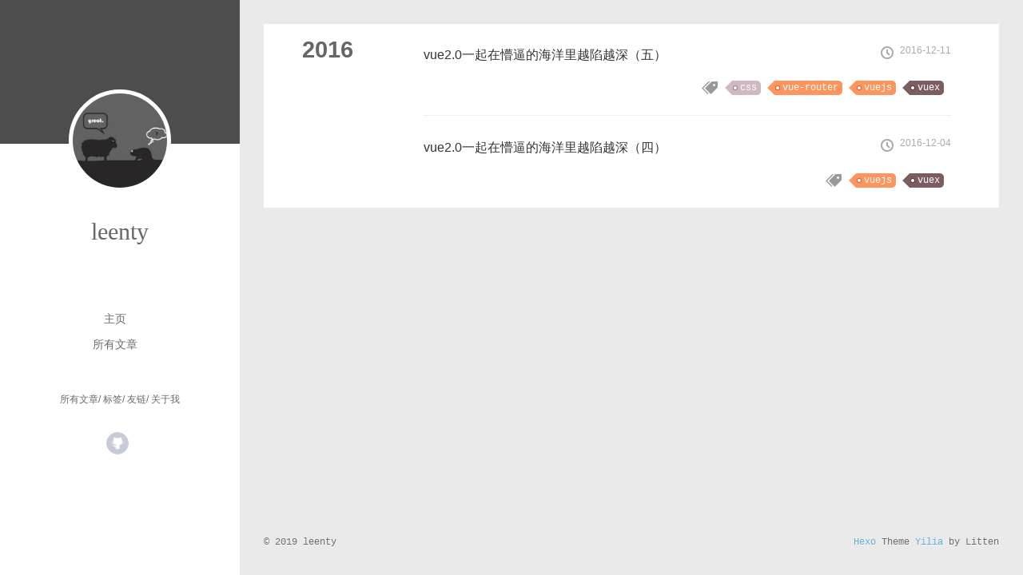

--- FILE ---
content_type: text/html; charset=utf-8
request_url: http://leenty.com/tags/vuex/
body_size: 3316
content:
<!DOCTYPE html>
<html>
<head><meta name="generator" content="Hexo 3.9.0">
  <meta charset="utf-8">
  
  <meta http-equiv="X-UA-Compatible" content="IE=edge">
  <title>Tag: vuex | leenty blog</title>
  <meta name="viewport" content="width=device-width, initial-scale=1, maximum-scale=1">
  <meta name="description" content="leenty 不会捣(xia)鼓(gao)的前端不是好全栈">
<meta name="keywords" content="前端,vuejs,vue-router,vuex,vue-cli,javascript,js,mvvm,css3,html5,git,github">
<meta property="og:type" content="website">
<meta property="og:title" content="leenty blog">
<meta property="og:url" content="http://baidu.com/tags/vuex/index.html">
<meta property="og:site_name" content="leenty blog">
<meta property="og:description" content="leenty 不会捣(xia)鼓(gao)的前端不是好全栈">
<meta property="og:locale" content="zh-CN">
<meta name="twitter:card" content="summary">
<meta name="twitter:title" content="leenty blog">
<meta name="twitter:description" content="leenty 不会捣(xia)鼓(gao)的前端不是好全栈">
  
    <link rel="alternative" href="/atom.xml" title="leenty blog" type="application/atom+xml">
  
  
    <link rel="icon" href="//favicon.png">
  
  <script src="/style.js"></script>
  

  
<!-- baidu_tongji -->
<script>
var _hmt = _hmt || [];
(function() {
  var hm = document.createElement("script");
  hm.src = "https://hm.baidu.com/hm.js?5bae4c35e53fde3bf2526312c3edaf1d";
  var s = document.getElementsByTagName("script")[0]; 
  s.parentNode.insertBefore(hm, s);
})();
</script>
<!-- End baidu_tongji -->


</head>
</html>
<body>
  <div id="container">
    <div class="left-col">
      <div class="overlay"></div>
<div class="intrude-less">
	<header id="header" class="inner">
		<a href="/" class="profilepic">
			
			<img src="/img/default_avatar.png" class="js-avatar">
			
		</a>

		<hgroup>
		  <h1 class="header-author"><a href="/">leenty</a></h1>
		</hgroup>

		

		<nav class="header-menu">
			<ul>
			
				<li><a href="/">主页</a></li>
	        
				<li><a href="/archives">所有文章</a></li>
	        
			</ul>
		</nav>
		<nav class="header-smart-menu">
	        
    		
    			
    			<a class="js-smart-menu" data-idx="0" href="javascript:void(0)">所有文章</a>
    			
    			
            
    			
    			<a class="js-smart-menu" data-idx="1" href="javascript:void(0)">标签</a>
    			
    			
            
    			
    			<a class="js-smart-menu" data-idx="2" href="javascript:void(0)">友链</a>
    			
    			
            
    			
    			<a class="js-smart-menu" data-idx="3" href="javascript:void(0)">关于我</a>
    			
    			
            
		</nav>
		<nav class="header-nav">
			<div class="social">
				
					<a class="github" target="_blank" href="https://github.com/leenty" title="github">github</a>
		        
			</div>
		</nav>
	</header>		
</div>

    </div>
    <div class="mid-col">
      <nav id="mobile-nav">
  	<div class="overlay">
  		<div class="slider-trigger"><i class="icon-list"></i></div>
  		<h1 class="header-author js-mobile-header hide">leenty</h1>
  	</div>
	<div class="intrude-less">
		<header id="header" class="inner">
			<div class="profilepic">
				
					<img src="/img/default_avatar.png" class="js-avatar">
				
			</div>
			<hgroup>
			  <h1 class="header-author">leenty</h1>
			</hgroup>
			
			<nav class="header-menu">
				<ul>
				
					<li><a href="/">主页</a></li>
		        
					<li><a href="/archives">所有文章</a></li>
		        
				</ul>
			</nav>
			<nav class="header-nav">
				<div class="social">
					
						<a class="github" target="_blank" href="https://github.com/leenty" title="github">github</a>
			        
				</div>
			</nav>
		</header>				
	</div>
</nav>

      <div class="body-wrap">
        
  
  
    
    
      
      
      <section class="archives-wrap">
        <div class="archive-year-wrap">
          <a href="/archives/2016" class="archive-year">2016</a>
        </div>
        <div class="archives">
    
    <article class="archive-article archive-type-post">
  <div class="archive-article-inner">
    <header class="archive-article-header">
      	<div class="article-meta">
	      	<a href="/2016/12/11/vue2-5/" class="archive-article-date">
  	<time datetime="2016-12-11T14:20:04.000Z" itemprop="datePublished"><i class="icon-clock"></i>2016-12-11</time>
</a>
        </div>
    	 
  
    <h1 itemprop="name">
      <a class="archive-article-title" href="/2016/12/11/vue2-5/">vue2.0一起在懵逼的海洋里越陷越深（五）</a>
    </h1>
  

        <div class="article-info info-on-right">
          
	<div class="article-tag tagcloud">
		<i class="icon-price-tags"></i>
		<ul class="article-tag-list"><li class="article-tag-list-item"><a class="article-tag-list-link" href="/tags/css/">css</a></li><li class="article-tag-list-item"><a class="article-tag-list-link" href="/tags/vue-router/">vue-router</a></li><li class="article-tag-list-item"><a class="article-tag-list-link" href="/tags/vuejs/">vuejs</a></li><li class="article-tag-list-item"><a class="article-tag-list-link" href="/tags/vuex/">vuex</a></li></ul>
	</div>

          

        </div>
        <div class="clearfix"></div>
    </header>
  </div>
</article>
  
    
    
    <article class="archive-article archive-type-post">
  <div class="archive-article-inner">
    <header class="archive-article-header">
      	<div class="article-meta">
	      	<a href="/2016/12/04/vue2-4/" class="archive-article-date">
  	<time datetime="2016-12-04T12:35:32.000Z" itemprop="datePublished"><i class="icon-clock"></i>2016-12-04</time>
</a>
        </div>
    	 
  
    <h1 itemprop="name">
      <a class="archive-article-title" href="/2016/12/04/vue2-4/">vue2.0一起在懵逼的海洋里越陷越深（四）</a>
    </h1>
  

        <div class="article-info info-on-right">
          
	<div class="article-tag tagcloud">
		<i class="icon-price-tags"></i>
		<ul class="article-tag-list"><li class="article-tag-list-item"><a class="article-tag-list-link" href="/tags/vuejs/">vuejs</a></li><li class="article-tag-list-item"><a class="article-tag-list-link" href="/tags/vuex/">vuex</a></li></ul>
	</div>

          

        </div>
        <div class="clearfix"></div>
    </header>
  </div>
</article>
  
  
    </div></section>
  

    


      </div>
      <footer id="footer">
  <div class="outer">
    <div id="footer-info">
    	<div class="footer-left">
    		&copy; 2019 leenty
    	</div>
      	<div class="footer-right">
      		<a href="http://hexo.io/" target="_blank">Hexo</a>  Theme <a href="https://github.com/litten/hexo-theme-yilia" target="_blank">Yilia</a> by Litten
      	</div>
    </div>
  </div>
</footer>
    </div>
    <script>
	var yiliaConfig = {
		fancybox: true,
		mathjax: false,
		animate: true,
		isHome: false,
		isPost: false,
		isArchive: false,
		isTag: true,
		isCategory: false,
		open_in_new: false,
		root: "/",
		innerArchive: true
	}
</script>

<script src="/./main.js"></script>


    
<div class="tools-col">
  <ul class="btn-wrap">
    
      <li class="chose" data-hook="tools-section-all"><span class="text">全部</span><i class="icon-book"></i></li>
    
    
      <li data-hook="tools-section-tag"><span class="text">标签</span><i class="icon-price-tags"></i></li>
    
    
      <li data-hook="tools-section-friends"><span class="text">友链</span><i class="icon-link"></i></li>
    
    
      <li data-hook="tools-section-me"><span class="text">我</span><i class="icon-smile"></i></li>
    
  </ul>
  <div class="tools-wrap">
    
    	<section class="tools-section tools-section-all chose">
    	</section>
    

    
    	<section class="tools-section tools-section-tag">
    			<div class="widget tagcloud" id="js-tagcloud">
    				<a href="/tags/ES6/" style="font-size: 10px;">ES6</a> <a href="/tags/css/" style="font-size: 15px;">css</a> <a href="/tags/git/" style="font-size: 10px;">git</a> <a href="/tags/github/" style="font-size: 10px;">github</a> <a href="/tags/gulp/" style="font-size: 10px;">gulp</a> <a href="/tags/hexo/" style="font-size: 12.5px;">hexo</a> <a href="/tags/js/" style="font-size: 12.5px;">js</a> <a href="/tags/other/" style="font-size: 10px;">other</a> <a href="/tags/sublime/" style="font-size: 10px;">sublime</a> <a href="/tags/vim/" style="font-size: 10px;">vim</a> <a href="/tags/vue-router/" style="font-size: 17.5px;">vue-router</a> <a href="/tags/vuejs/" style="font-size: 20px;">vuejs</a> <a href="/tags/vuex/" style="font-size: 12.5px;">vuex</a>
    			</div>
    	</section>
    

    
    	<section class="tools-section tools-section-friends">
  		
  			<div class="friends-wrap" id="js-friends">
  			
  	          <a target="_blank" class="main-nav-link switch-friends-link" href="http://vue2.leenty.com">vue2.0演示地址</a>
  	        
  	          <a target="_blank" class="main-nav-link switch-friends-link" href="http://www.leenty.com/">leenty的博客</a>
  	        
  	          <a target="_blank" class="main-nav-link switch-friends-link" href="https://whqet.github.io/">whqet的博客</a>
  	        
  	          <a target="_blank" class="main-nav-link switch-friends-link" href="https://shenyubin.github.io/">沈雨彬的博客</a>
  	        
  	          <a target="_blank" class="main-nav-link switch-friends-link" href="http://www.deboy.cn">Deboy的博客</a>
  	        
  	        </div>
  		
    	</section>
    

    
    	<section class="tools-section tools-section-me">
  	  	
  	  		<div class="aboutme-wrap" id="js-aboutme">不会捣(xia)鼓(gao)的前端不是好全栈</div>
  	  	
    	</section>
    
  </div>
  
</div>
    <!-- Root element of PhotoSwipe. Must have class pswp. -->
<div class="pswp" tabindex="-1" role="dialog" aria-hidden="true">

    <!-- Background of PhotoSwipe. 
         It's a separate element as animating opacity is faster than rgba(). -->
    <div class="pswp__bg"></div>

    <!-- Slides wrapper with overflow:hidden. -->
    <div class="pswp__scroll-wrap">

        <!-- Container that holds slides. 
            PhotoSwipe keeps only 3 of them in the DOM to save memory.
            Don't modify these 3 pswp__item elements, data is added later on. -->
        <div class="pswp__container">
            <div class="pswp__item"></div>
            <div class="pswp__item"></div>
            <div class="pswp__item"></div>
        </div>

        <!-- Default (PhotoSwipeUI_Default) interface on top of sliding area. Can be changed. -->
        <div class="pswp__ui pswp__ui--hidden">

            <div class="pswp__top-bar">

                <!--  Controls are self-explanatory. Order can be changed. -->

                <div class="pswp__counter"></div>

                <button class="pswp__button pswp__button--close" title="Close (Esc)"></button>

                <button class="pswp__button pswp__button--share" style="display:none" title="Share"></button>

                <button class="pswp__button pswp__button--fs" title="Toggle fullscreen"></button>

                <button class="pswp__button pswp__button--zoom" title="Zoom in/out"></button>

                <!-- Preloader demo http://codepen.io/dimsemenov/pen/yyBWoR -->
                <!-- element will get class pswp__preloader--active when preloader is running -->
                <div class="pswp__preloader">
                    <div class="pswp__preloader__icn">
                      <div class="pswp__preloader__cut">
                        <div class="pswp__preloader__donut"></div>
                      </div>
                    </div>
                </div>
            </div>

            <div class="pswp__share-modal pswp__share-modal--hidden pswp__single-tap">
                <div class="pswp__share-tooltip"></div> 
            </div>

            <button class="pswp__button pswp__button--arrow--left" title="Previous (arrow left)">
            </button>

            <button class="pswp__button pswp__button--arrow--right" title="Next (arrow right)">
            </button>

            <div class="pswp__caption">
                <div class="pswp__caption__center"></div>
            </div>

        </div>

    </div>

</div>
  </div>
</body>
</html>

--- FILE ---
content_type: text/html; charset=utf-8
request_url: http://leenty.com/archives/
body_size: 4538
content:
<!DOCTYPE html>
<html>
<head><meta name="generator" content="Hexo 3.9.0">
  <meta charset="utf-8">
  
  <meta http-equiv="X-UA-Compatible" content="IE=edge">
  <title>Archives | leenty blog</title>
  <meta name="viewport" content="width=device-width, initial-scale=1, maximum-scale=1">
  <meta name="description" content="leenty 不会捣(xia)鼓(gao)的前端不是好全栈">
<meta name="keywords" content="前端,vuejs,vue-router,vuex,vue-cli,javascript,js,mvvm,css3,html5,git,github">
<meta property="og:type" content="website">
<meta property="og:title" content="leenty blog">
<meta property="og:url" content="http://baidu.com/archives/index.html">
<meta property="og:site_name" content="leenty blog">
<meta property="og:description" content="leenty 不会捣(xia)鼓(gao)的前端不是好全栈">
<meta property="og:locale" content="zh-CN">
<meta name="twitter:card" content="summary">
<meta name="twitter:title" content="leenty blog">
<meta name="twitter:description" content="leenty 不会捣(xia)鼓(gao)的前端不是好全栈">
  
    <link rel="alternative" href="/atom.xml" title="leenty blog" type="application/atom+xml">
  
  
    <link rel="icon" href="//favicon.png">
  
  <script src="/style.js"></script>
  

  
<!-- baidu_tongji -->
<script>
var _hmt = _hmt || [];
(function() {
  var hm = document.createElement("script");
  hm.src = "https://hm.baidu.com/hm.js?5bae4c35e53fde3bf2526312c3edaf1d";
  var s = document.getElementsByTagName("script")[0]; 
  s.parentNode.insertBefore(hm, s);
})();
</script>
<!-- End baidu_tongji -->


</head>
</html>
<body>
  <div id="container">
    <div class="left-col">
      <div class="overlay"></div>
<div class="intrude-less">
	<header id="header" class="inner">
		<a href="/" class="profilepic">
			
			<img src="/img/default_avatar.png" class="js-avatar">
			
		</a>

		<hgroup>
		  <h1 class="header-author"><a href="/">leenty</a></h1>
		</hgroup>

		

		<nav class="header-menu">
			<ul>
			
				<li><a href="/">主页</a></li>
	        
				<li><a href="/archives">所有文章</a></li>
	        
			</ul>
		</nav>
		<nav class="header-smart-menu">
	        
    		
    			
    			<a class="js-smart-menu" data-idx="0" href="javascript:void(0)">所有文章</a>
    			
    			
            
    			
    			<a class="js-smart-menu" data-idx="1" href="javascript:void(0)">标签</a>
    			
    			
            
    			
    			<a class="js-smart-menu" data-idx="2" href="javascript:void(0)">友链</a>
    			
    			
            
    			
    			<a class="js-smart-menu" data-idx="3" href="javascript:void(0)">关于我</a>
    			
    			
            
		</nav>
		<nav class="header-nav">
			<div class="social">
				
					<a class="github" target="_blank" href="https://github.com/leenty" title="github">github</a>
		        
			</div>
		</nav>
	</header>		
</div>

    </div>
    <div class="mid-col">
      <nav id="mobile-nav">
  	<div class="overlay">
  		<div class="slider-trigger"><i class="icon-list"></i></div>
  		<h1 class="header-author js-mobile-header hide">leenty</h1>
  	</div>
	<div class="intrude-less">
		<header id="header" class="inner">
			<div class="profilepic">
				
					<img src="/img/default_avatar.png" class="js-avatar">
				
			</div>
			<hgroup>
			  <h1 class="header-author">leenty</h1>
			</hgroup>
			
			<nav class="header-menu">
				<ul>
				
					<li><a href="/">主页</a></li>
		        
					<li><a href="/archives">所有文章</a></li>
		        
				</ul>
			</nav>
			<nav class="header-nav">
				<div class="social">
					
						<a class="github" target="_blank" href="https://github.com/leenty" title="github">github</a>
			        
				</div>
			</nav>
		</header>				
	</div>
</nav>

      <div class="body-wrap">
        
  
  
    
    
      
      
      <section class="archives-wrap">
        <div class="archive-year-wrap">
          <a href="/archives/2016" class="archive-year">2016</a>
        </div>
        <div class="archives">
    
    <article class="archive-article archive-type-post">
  <div class="archive-article-inner">
    <header class="archive-article-header">
      	<div class="article-meta">
	      	<a href="/2016/12/18/vue2-6/" class="archive-article-date">
  	<time datetime="2016-12-18T14:47:23.000Z" itemprop="datePublished"><i class="icon-clock"></i>2016-12-18</time>
</a>
        </div>
    	 
  
    <h1 itemprop="name">
      <a class="archive-article-title" href="/2016/12/18/vue2-6/">vue2.0一起在懵逼的海洋里越陷越深（六）</a>
    </h1>
  

        <div class="article-info info-on-right">
          
	<div class="article-tag tagcloud">
		<i class="icon-price-tags"></i>
		<ul class="article-tag-list"><li class="article-tag-list-item"><a class="article-tag-list-link" href="/tags/vue-router/">vue-router</a></li><li class="article-tag-list-item"><a class="article-tag-list-link" href="/tags/vuejs/">vuejs</a></li></ul>
	</div>

          

        </div>
        <div class="clearfix"></div>
    </header>
  </div>
</article>
  
    
    
    <article class="archive-article archive-type-post">
  <div class="archive-article-inner">
    <header class="archive-article-header">
      	<div class="article-meta">
	      	<a href="/2016/12/11/vue2-5/" class="archive-article-date">
  	<time datetime="2016-12-11T14:20:04.000Z" itemprop="datePublished"><i class="icon-clock"></i>2016-12-11</time>
</a>
        </div>
    	 
  
    <h1 itemprop="name">
      <a class="archive-article-title" href="/2016/12/11/vue2-5/">vue2.0一起在懵逼的海洋里越陷越深（五）</a>
    </h1>
  

        <div class="article-info info-on-right">
          
	<div class="article-tag tagcloud">
		<i class="icon-price-tags"></i>
		<ul class="article-tag-list"><li class="article-tag-list-item"><a class="article-tag-list-link" href="/tags/css/">css</a></li><li class="article-tag-list-item"><a class="article-tag-list-link" href="/tags/vue-router/">vue-router</a></li><li class="article-tag-list-item"><a class="article-tag-list-link" href="/tags/vuejs/">vuejs</a></li><li class="article-tag-list-item"><a class="article-tag-list-link" href="/tags/vuex/">vuex</a></li></ul>
	</div>

          

        </div>
        <div class="clearfix"></div>
    </header>
  </div>
</article>
  
    
    
    <article class="archive-article archive-type-post">
  <div class="archive-article-inner">
    <header class="archive-article-header">
      	<div class="article-meta">
	      	<a href="/2016/12/04/vue2-4/" class="archive-article-date">
  	<time datetime="2016-12-04T12:35:32.000Z" itemprop="datePublished"><i class="icon-clock"></i>2016-12-04</time>
</a>
        </div>
    	 
  
    <h1 itemprop="name">
      <a class="archive-article-title" href="/2016/12/04/vue2-4/">vue2.0一起在懵逼的海洋里越陷越深（四）</a>
    </h1>
  

        <div class="article-info info-on-right">
          
	<div class="article-tag tagcloud">
		<i class="icon-price-tags"></i>
		<ul class="article-tag-list"><li class="article-tag-list-item"><a class="article-tag-list-link" href="/tags/vuejs/">vuejs</a></li><li class="article-tag-list-item"><a class="article-tag-list-link" href="/tags/vuex/">vuex</a></li></ul>
	</div>

          

        </div>
        <div class="clearfix"></div>
    </header>
  </div>
</article>
  
    
    
    <article class="archive-article archive-type-post">
  <div class="archive-article-inner">
    <header class="archive-article-header">
      	<div class="article-meta">
	      	<a href="/2016/11/27/vue2-3/" class="archive-article-date">
  	<time datetime="2016-11-27T14:51:49.000Z" itemprop="datePublished"><i class="icon-clock"></i>2016-11-27</time>
</a>
        </div>
    	 
  
    <h1 itemprop="name">
      <a class="archive-article-title" href="/2016/11/27/vue2-3/">vue2.0一起在懵逼的海洋里越陷越深（三）</a>
    </h1>
  

        <div class="article-info info-on-right">
          
	<div class="article-tag tagcloud">
		<i class="icon-price-tags"></i>
		<ul class="article-tag-list"><li class="article-tag-list-item"><a class="article-tag-list-link" href="/tags/vue-router/">vue-router</a></li><li class="article-tag-list-item"><a class="article-tag-list-link" href="/tags/vuejs/">vuejs</a></li></ul>
	</div>

          

        </div>
        <div class="clearfix"></div>
    </header>
  </div>
</article>
  
    
    
    <article class="archive-article archive-type-post">
  <div class="archive-article-inner">
    <header class="archive-article-header">
      	<div class="article-meta">
	      	<a href="/2016/11/20/vue2-2/" class="archive-article-date">
  	<time datetime="2016-11-20T15:41:16.000Z" itemprop="datePublished"><i class="icon-clock"></i>2016-11-20</time>
</a>
        </div>
    	 
  
    <h1 itemprop="name">
      <a class="archive-article-title" href="/2016/11/20/vue2-2/">vue2.0一起在懵逼的海洋里越陷越深（二）</a>
    </h1>
  

        <div class="article-info info-on-right">
          
	<div class="article-tag tagcloud">
		<i class="icon-price-tags"></i>
		<ul class="article-tag-list"><li class="article-tag-list-item"><a class="article-tag-list-link" href="/tags/vue-router/">vue-router</a></li><li class="article-tag-list-item"><a class="article-tag-list-link" href="/tags/vuejs/">vuejs</a></li></ul>
	</div>

          

        </div>
        <div class="clearfix"></div>
    </header>
  </div>
</article>
  
    
    
    <article class="archive-article archive-type-post">
  <div class="archive-article-inner">
    <header class="archive-article-header">
      	<div class="article-meta">
	      	<a href="/2016/11/16/interesting_button_by_css/" class="archive-article-date">
  	<time datetime="2016-11-16T13:19:16.000Z" itemprop="datePublished"><i class="icon-clock"></i>2016-11-16</time>
</a>
        </div>
    	 
  
    <h1 itemprop="name">
      <a class="archive-article-title" href="/2016/11/16/interesting_button_by_css/">使用纯css制作有炫酷交互的按钮</a>
    </h1>
  

        <div class="article-info info-on-right">
          
	<div class="article-tag tagcloud">
		<i class="icon-price-tags"></i>
		<ul class="article-tag-list"><li class="article-tag-list-item"><a class="article-tag-list-link" href="/tags/css/">css</a></li></ul>
	</div>

          

        </div>
        <div class="clearfix"></div>
    </header>
  </div>
</article>
  
    
    
    <article class="archive-article archive-type-post">
  <div class="archive-article-inner">
    <header class="archive-article-header">
      	<div class="article-meta">
	      	<a href="/2016/11/06/css/" class="archive-article-date">
  	<time datetime="2016-11-06T15:57:50.000Z" itemprop="datePublished"><i class="icon-clock"></i>2016-11-06</time>
</a>
        </div>
    	 
  
    <h1 itemprop="name">
      <a class="archive-article-title" href="/2016/11/06/css/">使用BEM+emmet的css书写与命名技巧[未完]</a>
    </h1>
  

        <div class="article-info info-on-right">
          
	<div class="article-tag tagcloud">
		<i class="icon-price-tags"></i>
		<ul class="article-tag-list"><li class="article-tag-list-item"><a class="article-tag-list-link" href="/tags/css/">css</a></li></ul>
	</div>

          

        </div>
        <div class="clearfix"></div>
    </header>
  </div>
</article>
  
    
    
    <article class="archive-article archive-type-post">
  <div class="archive-article-inner">
    <header class="archive-article-header">
      	<div class="article-meta">
	      	<a href="/2016/10/21/vue2-1/" class="archive-article-date">
  	<time datetime="2016-10-20T17:08:25.000Z" itemprop="datePublished"><i class="icon-clock"></i>2016-10-21</time>
</a>
        </div>
    	 
  
    <h1 itemprop="name">
      <a class="archive-article-title" href="/2016/10/21/vue2-1/">vue2.0一起在懵逼的海洋里越陷越深（一）</a>
    </h1>
  

        <div class="article-info info-on-right">
          
	<div class="article-tag tagcloud">
		<i class="icon-price-tags"></i>
		<ul class="article-tag-list"><li class="article-tag-list-item"><a class="article-tag-list-link" href="/tags/vuejs/">vuejs</a></li></ul>
	</div>

          

        </div>
        <div class="clearfix"></div>
    </header>
  </div>
</article>
  
    
    
    <article class="archive-article archive-type-post">
  <div class="archive-article-inner">
    <header class="archive-article-header">
      	<div class="article-meta">
	      	<a href="/2016/10/15/vim！告别鼠标和触摸板，让你的双手专心的留在键盘上/" class="archive-article-date">
  	<time datetime="2016-10-15T08:02:50.000Z" itemprop="datePublished"><i class="icon-clock"></i>2016-10-15</time>
</a>
        </div>
    	 
  
    <h1 itemprop="name">
      <a class="archive-article-title" href="/2016/10/15/vim！告别鼠标和触摸板，让你的双手专心的留在键盘上/">vim！告别鼠标和触摸板，让你的双手专心的留在键盘上[未完]</a>
    </h1>
  

        <div class="article-info info-on-right">
          
	<div class="article-tag tagcloud">
		<i class="icon-price-tags"></i>
		<ul class="article-tag-list"><li class="article-tag-list-item"><a class="article-tag-list-link" href="/tags/vim/">vim</a></li></ul>
	</div>

          

        </div>
        <div class="clearfix"></div>
    </header>
  </div>
</article>
  
    
    
    <article class="archive-article archive-type-post">
  <div class="archive-article-inner">
    <header class="archive-article-header">
      	<div class="article-meta">
	      	<a href="/2016/10/14/利用host域名解析解决github访问慢问题/" class="archive-article-date">
  	<time datetime="2016-10-14T14:57:09.000Z" itemprop="datePublished"><i class="icon-clock"></i>2016-10-14</time>
</a>
        </div>
    	 
  
    <h1 itemprop="name">
      <a class="archive-article-title" href="/2016/10/14/利用host域名解析解决github访问慢问题/">利用host域名解析解决github访问慢问题</a>
    </h1>
  

        <div class="article-info info-on-right">
          
	<div class="article-tag tagcloud">
		<i class="icon-price-tags"></i>
		<ul class="article-tag-list"><li class="article-tag-list-item"><a class="article-tag-list-link" href="/tags/other/">other</a></li></ul>
	</div>

          

        </div>
        <div class="clearfix"></div>
    </header>
  </div>
</article>
  
    
    
    <article class="archive-article archive-type-post">
  <div class="archive-article-inner">
    <header class="archive-article-header">
      	<div class="article-meta">
	      	<a href="/2016/10/13/用ES6语法写的btnSelect下拉按钮/" class="archive-article-date">
  	<time datetime="2016-10-12T16:43:04.000Z" itemprop="datePublished"><i class="icon-clock"></i>2016-10-13</time>
</a>
        </div>
    	 
  
    <h1 itemprop="name">
      <a class="archive-article-title" href="/2016/10/13/用ES6语法写的btnSelect下拉按钮/">用ES6语法写的btnSelect下拉按钮</a>
    </h1>
  

        <div class="article-info info-on-right">
          
	<div class="article-tag tagcloud">
		<i class="icon-price-tags"></i>
		<ul class="article-tag-list"><li class="article-tag-list-item"><a class="article-tag-list-link" href="/tags/ES6/">ES6</a></li><li class="article-tag-list-item"><a class="article-tag-list-link" href="/tags/js/">js</a></li></ul>
	</div>

          

        </div>
        <div class="clearfix"></div>
    </header>
  </div>
</article>
  
    
    
    <article class="archive-article archive-type-post">
  <div class="archive-article-inner">
    <header class="archive-article-header">
      	<div class="article-meta">
	      	<a href="/2016/10/11/使用原生js以base64读取本地图片文件/" class="archive-article-date">
  	<time datetime="2016-10-10T17:01:23.000Z" itemprop="datePublished"><i class="icon-clock"></i>2016-10-11</time>
</a>
        </div>
    	 
  
    <h1 itemprop="name">
      <a class="archive-article-title" href="/2016/10/11/使用原生js以base64读取本地图片文件/">使用原生js以base64读取本地图片文件</a>
    </h1>
  

        <div class="article-info info-on-right">
          
	<div class="article-tag tagcloud">
		<i class="icon-price-tags"></i>
		<ul class="article-tag-list"><li class="article-tag-list-item"><a class="article-tag-list-link" href="/tags/js/">js</a></li></ul>
	</div>

          

        </div>
        <div class="clearfix"></div>
    </header>
  </div>
</article>
  
    
    
    <article class="archive-article archive-type-post">
  <div class="archive-article-inner">
    <header class="archive-article-header">
      	<div class="article-meta">
	      	<a href="/2016/10/08/zz的我和hexo多说配置/" class="archive-article-date">
  	<time datetime="2016-10-07T16:04:33.000Z" itemprop="datePublished"><i class="icon-clock"></i>2016-10-08</time>
</a>
        </div>
    	 
  
    <h1 itemprop="name">
      <a class="archive-article-title" href="/2016/10/08/zz的我和hexo多说配置/">zz的我和hexo多说配置</a>
    </h1>
  

        <div class="article-info info-on-right">
          
	<div class="article-tag tagcloud">
		<i class="icon-price-tags"></i>
		<ul class="article-tag-list"><li class="article-tag-list-item"><a class="article-tag-list-link" href="/tags/hexo/">hexo</a></li></ul>
	</div>

          

        </div>
        <div class="clearfix"></div>
    </header>
  </div>
</article>
  
    
    
    <article class="archive-article archive-type-post">
  <div class="archive-article-inner">
    <header class="archive-article-header">
      	<div class="article-meta">
	      	<a href="/2016/10/06/sublime-material-theme/" class="archive-article-date">
  	<time datetime="2016-10-06T15:22:02.000Z" itemprop="datePublished"><i class="icon-clock"></i>2016-10-06</time>
</a>
        </div>
    	 
  
    <h1 itemprop="name">
      <a class="archive-article-title" href="/2016/10/06/sublime-material-theme/">推荐一个不错的sublime UI界面美化方案</a>
    </h1>
  

        <div class="article-info info-on-right">
          
	<div class="article-tag tagcloud">
		<i class="icon-price-tags"></i>
		<ul class="article-tag-list"><li class="article-tag-list-item"><a class="article-tag-list-link" href="/tags/sublime/">sublime</a></li></ul>
	</div>

          

        </div>
        <div class="clearfix"></div>
    </header>
  </div>
</article>
  
    
    
    <article class="archive-article archive-type-post">
  <div class="archive-article-inner">
    <header class="archive-article-header">
      	<div class="article-meta">
	      	<a href="/2016/08/30/hello-world/" class="archive-article-date">
  	<time datetime="2016-08-30T15:49:24.000Z" itemprop="datePublished"><i class="icon-clock"></i>2016-08-30</time>
</a>
        </div>
    	 
  
    <h1 itemprop="name">
      <a class="archive-article-title" href="/2016/08/30/hello-world/">Hello World</a>
    </h1>
  

        <div class="article-info info-on-right">
          
          

        </div>
        <div class="clearfix"></div>
    </header>
  </div>
</article>
  
    
    
    <article class="archive-article archive-type-post">
  <div class="archive-article-inner">
    <header class="archive-article-header">
      	<div class="article-meta">
	      	<a href="/2016/06/02/git入门级-在github创建项目/" class="archive-article-date">
  	<time datetime="2016-06-02T13:42:13.000Z" itemprop="datePublished"><i class="icon-clock"></i>2016-06-02</time>
</a>
        </div>
    	 
  
    <h1 itemprop="name">
      <a class="archive-article-title" href="/2016/06/02/git入门级-在github创建项目/">git入门级--在github创建项目</a>
    </h1>
  

        <div class="article-info info-on-right">
          
	<div class="article-tag tagcloud">
		<i class="icon-price-tags"></i>
		<ul class="article-tag-list"><li class="article-tag-list-item"><a class="article-tag-list-link" href="/tags/git/">git</a></li><li class="article-tag-list-item"><a class="article-tag-list-link" href="/tags/github/">github</a></li></ul>
	</div>

          

        </div>
        <div class="clearfix"></div>
    </header>
  </div>
</article>
  
    
    
    <article class="archive-article archive-type-post">
  <div class="archive-article-inner">
    <header class="archive-article-header">
      	<div class="article-meta">
	      	<a href="/2016/05/14/gulp实现hexoMarkDown同步编译/" class="archive-article-date">
  	<time datetime="2016-05-14T09:02:07.000Z" itemprop="datePublished"><i class="icon-clock"></i>2016-05-14</time>
</a>
        </div>
    	 
  
    <h1 itemprop="name">
      <a class="archive-article-title" href="/2016/05/14/gulp实现hexoMarkDown同步编译/">gulp实现hexoMarkDown同步编译</a>
    </h1>
  

        <div class="article-info info-on-right">
          
	<div class="article-tag tagcloud">
		<i class="icon-price-tags"></i>
		<ul class="article-tag-list"><li class="article-tag-list-item"><a class="article-tag-list-link" href="/tags/gulp/">gulp</a></li></ul>
	</div>

          

        </div>
        <div class="clearfix"></div>
    </header>
  </div>
</article>
  
    
    
    <article class="archive-article archive-type-post">
  <div class="archive-article-inner">
    <header class="archive-article-header">
      	<div class="article-meta">
	      	<a href="/2016/05/07/hexo-基础操作/" class="archive-article-date">
  	<time datetime="2016-05-07T06:36:28.000Z" itemprop="datePublished"><i class="icon-clock"></i>2016-05-07</time>
</a>
        </div>
    	 
  
    <h1 itemprop="name">
      <a class="archive-article-title" href="/2016/05/07/hexo-基础操作/">hexo 基础操作</a>
    </h1>
  

        <div class="article-info info-on-right">
          
	<div class="article-tag tagcloud">
		<i class="icon-price-tags"></i>
		<ul class="article-tag-list"><li class="article-tag-list-item"><a class="article-tag-list-link" href="/tags/hexo/">hexo</a></li></ul>
	</div>

          

        </div>
        <div class="clearfix"></div>
    </header>
  </div>
</article>
  
    
    
    <article class="archive-article archive-type-post">
  <div class="archive-article-inner">
    <header class="archive-article-header">
      	<div class="article-meta">
	      	<a href="/2016/05/02/first-article/" class="archive-article-date">
  	<time datetime="2016-05-02T05:32:43.000Z" itemprop="datePublished"><i class="icon-clock"></i>2016-05-02</time>
</a>
        </div>
    	 
  
    <h1 itemprop="name">
      <a class="archive-article-title" href="/2016/05/02/first-article/">first article</a>
    </h1>
  

        <div class="article-info info-on-right">
          
          

        </div>
        <div class="clearfix"></div>
    </header>
  </div>
</article>
  
  
    </div></section>
  

    


      </div>
      <footer id="footer">
  <div class="outer">
    <div id="footer-info">
    	<div class="footer-left">
    		&copy; 2019 leenty
    	</div>
      	<div class="footer-right">
      		<a href="http://hexo.io/" target="_blank">Hexo</a>  Theme <a href="https://github.com/litten/hexo-theme-yilia" target="_blank">Yilia</a> by Litten
      	</div>
    </div>
  </div>
</footer>
    </div>
    <script>
	var yiliaConfig = {
		fancybox: true,
		mathjax: false,
		animate: true,
		isHome: false,
		isPost: false,
		isArchive: true,
		isTag: false,
		isCategory: false,
		open_in_new: false,
		root: "/",
		innerArchive: true
	}
</script>

<script src="/./main.js"></script>


    
<div class="tools-col">
  <ul class="btn-wrap">
    
      <li class="chose" data-hook="tools-section-all"><span class="text">全部</span><i class="icon-book"></i></li>
    
    
      <li data-hook="tools-section-tag"><span class="text">标签</span><i class="icon-price-tags"></i></li>
    
    
      <li data-hook="tools-section-friends"><span class="text">友链</span><i class="icon-link"></i></li>
    
    
      <li data-hook="tools-section-me"><span class="text">我</span><i class="icon-smile"></i></li>
    
  </ul>
  <div class="tools-wrap">
    
    	<section class="tools-section tools-section-all chose">
    	</section>
    

    
    	<section class="tools-section tools-section-tag">
    			<div class="widget tagcloud" id="js-tagcloud">
    				<a href="/tags/ES6/" style="font-size: 10px;">ES6</a> <a href="/tags/css/" style="font-size: 15px;">css</a> <a href="/tags/git/" style="font-size: 10px;">git</a> <a href="/tags/github/" style="font-size: 10px;">github</a> <a href="/tags/gulp/" style="font-size: 10px;">gulp</a> <a href="/tags/hexo/" style="font-size: 12.5px;">hexo</a> <a href="/tags/js/" style="font-size: 12.5px;">js</a> <a href="/tags/other/" style="font-size: 10px;">other</a> <a href="/tags/sublime/" style="font-size: 10px;">sublime</a> <a href="/tags/vim/" style="font-size: 10px;">vim</a> <a href="/tags/vue-router/" style="font-size: 17.5px;">vue-router</a> <a href="/tags/vuejs/" style="font-size: 20px;">vuejs</a> <a href="/tags/vuex/" style="font-size: 12.5px;">vuex</a>
    			</div>
    	</section>
    

    
    	<section class="tools-section tools-section-friends">
  		
  			<div class="friends-wrap" id="js-friends">
  			
  	          <a target="_blank" class="main-nav-link switch-friends-link" href="http://vue2.leenty.com">vue2.0演示地址</a>
  	        
  	          <a target="_blank" class="main-nav-link switch-friends-link" href="http://www.leenty.com/">leenty的博客</a>
  	        
  	          <a target="_blank" class="main-nav-link switch-friends-link" href="https://whqet.github.io/">whqet的博客</a>
  	        
  	          <a target="_blank" class="main-nav-link switch-friends-link" href="https://shenyubin.github.io/">沈雨彬的博客</a>
  	        
  	          <a target="_blank" class="main-nav-link switch-friends-link" href="http://www.deboy.cn">Deboy的博客</a>
  	        
  	        </div>
  		
    	</section>
    

    
    	<section class="tools-section tools-section-me">
  	  	
  	  		<div class="aboutme-wrap" id="js-aboutme">不会捣(xia)鼓(gao)的前端不是好全栈</div>
  	  	
    	</section>
    
  </div>
  
</div>
    <!-- Root element of PhotoSwipe. Must have class pswp. -->
<div class="pswp" tabindex="-1" role="dialog" aria-hidden="true">

    <!-- Background of PhotoSwipe. 
         It's a separate element as animating opacity is faster than rgba(). -->
    <div class="pswp__bg"></div>

    <!-- Slides wrapper with overflow:hidden. -->
    <div class="pswp__scroll-wrap">

        <!-- Container that holds slides. 
            PhotoSwipe keeps only 3 of them in the DOM to save memory.
            Don't modify these 3 pswp__item elements, data is added later on. -->
        <div class="pswp__container">
            <div class="pswp__item"></div>
            <div class="pswp__item"></div>
            <div class="pswp__item"></div>
        </div>

        <!-- Default (PhotoSwipeUI_Default) interface on top of sliding area. Can be changed. -->
        <div class="pswp__ui pswp__ui--hidden">

            <div class="pswp__top-bar">

                <!--  Controls are self-explanatory. Order can be changed. -->

                <div class="pswp__counter"></div>

                <button class="pswp__button pswp__button--close" title="Close (Esc)"></button>

                <button class="pswp__button pswp__button--share" style="display:none" title="Share"></button>

                <button class="pswp__button pswp__button--fs" title="Toggle fullscreen"></button>

                <button class="pswp__button pswp__button--zoom" title="Zoom in/out"></button>

                <!-- Preloader demo http://codepen.io/dimsemenov/pen/yyBWoR -->
                <!-- element will get class pswp__preloader--active when preloader is running -->
                <div class="pswp__preloader">
                    <div class="pswp__preloader__icn">
                      <div class="pswp__preloader__cut">
                        <div class="pswp__preloader__donut"></div>
                      </div>
                    </div>
                </div>
            </div>

            <div class="pswp__share-modal pswp__share-modal--hidden pswp__single-tap">
                <div class="pswp__share-tooltip"></div> 
            </div>

            <button class="pswp__button pswp__button--arrow--left" title="Previous (arrow left)">
            </button>

            <button class="pswp__button pswp__button--arrow--right" title="Next (arrow right)">
            </button>

            <div class="pswp__caption">
                <div class="pswp__caption__center"></div>
            </div>

        </div>

    </div>

</div>
  </div>
</body>
</html>

--- FILE ---
content_type: application/javascript; charset=utf-8
request_url: http://leenty.com/main.js
body_size: 57574
content:
!function(e){function t(i){if(n[i])return n[i].exports;var o=n[i]={exports:{},id:i,loaded:!1};return e[i].call(o.exports,o,o.exports,t),o.loaded=!0,o.exports}var n={};return t.m=e,t.c=n,t.p="/source/",t(0)}([function(e,t,n){n(33);var i=n(36),o=n(31),r=n(37),a=n(7),s=n(32),l=n(35),u=n(38);n(34),$(function(){u.init(),o.init(),s.init(),i.init(),a.versions.mobile===!0&&$(window).width()<800?l.init():(r.init(),$(".js-smart-menu").click(function(e){e.stopPropagation(),r.show($(this).data("idx"))}),$(".left-col,.mid-col").click(function(){r.hide()})),yiliaConfig&&yiliaConfig.open_in_new&&$(".article-entry a").not(".article-more-a").attr("target","_blank")})},,function(e,t){e.exports=function(){var e=[];return e.toString=function(){for(var e=[],t=0;t<this.length;t++){var n=this[t];n[2]?e.push("@media "+n[2]+"{"+n[1]+"}"):e.push(n[1])}return e.join("")},e.i=function(t,n){"string"==typeof t&&(t=[[null,t,""]]);for(var i={},o=0;o<this.length;o++){var r=this[o][0];"number"==typeof r&&(i[r]=!0)}for(o=0;o<t.length;o++){var a=t[o];"number"==typeof a[0]&&i[a[0]]||(n&&!a[2]?a[2]=n:n&&(a[2]="("+a[2]+") and ("+n+")"),e.push(a))}},e}},function(e,t,n){function i(e,t){for(var n=0;n<e.length;n++){var i=e[n],o=f[i.id];if(o){o.refs++;for(var r=0;r<o.parts.length;r++)o.parts[r](i.parts[r]);for(;r<i.parts.length;r++)o.parts.push(u(i.parts[r],t))}else{for(var a=[],r=0;r<i.parts.length;r++)a.push(u(i.parts[r],t));f[i.id]={id:i.id,refs:1,parts:a}}}}function o(e){for(var t=[],n={},i=0;i<e.length;i++){var o=e[i],r=o[0],a=o[1],s=o[2],l=o[3],u={css:a,media:s,sourceMap:l};n[r]?n[r].parts.push(u):t.push(n[r]={id:r,parts:[u]})}return t}function r(e,t){var n=g(),i=b[b.length-1];if("top"===e.insertAt)i?i.nextSibling?n.insertBefore(t,i.nextSibling):n.appendChild(t):n.insertBefore(t,n.firstChild),b.push(t);else{if("bottom"!==e.insertAt)throw new Error("Invalid value for parameter 'insertAt'. Must be 'top' or 'bottom'.");n.appendChild(t)}}function a(e){e.parentNode.removeChild(e);var t=b.indexOf(e);t>=0&&b.splice(t,1)}function s(e){var t=document.createElement("style");return t.type="text/css",r(e,t),t}function l(e){var t=document.createElement("link");return t.rel="stylesheet",r(e,t),t}function u(e,t){var n,i,o;if(t.singleton){var r=y++;n=v||(v=s(t)),i=c.bind(null,n,r,!1),o=c.bind(null,n,r,!0)}else e.sourceMap&&"function"==typeof URL&&"function"==typeof URL.createObjectURL&&"function"==typeof URL.revokeObjectURL&&"function"==typeof Blob&&"function"==typeof btoa?(n=l(t),i=d.bind(null,n),o=function(){a(n),n.href&&URL.revokeObjectURL(n.href)}):(n=s(t),i=p.bind(null,n),o=function(){a(n)});return i(e),function(t){if(t){if(t.css===e.css&&t.media===e.media&&t.sourceMap===e.sourceMap)return;i(e=t)}else o()}}function c(e,t,n,i){var o=n?"":i.css;if(e.styleSheet)e.styleSheet.cssText=w(t,o);else{var r=document.createTextNode(o),a=e.childNodes;a[t]&&e.removeChild(a[t]),a.length?e.insertBefore(r,a[t]):e.appendChild(r)}}function p(e,t){var n=t.css,i=t.media;if(i&&e.setAttribute("media",i),e.styleSheet)e.styleSheet.cssText=n;else{for(;e.firstChild;)e.removeChild(e.firstChild);e.appendChild(document.createTextNode(n))}}function d(e,t){var n=t.css,i=t.sourceMap;i&&(n+="\n/*# sourceMappingURL=data:application/json;base64,"+btoa(unescape(encodeURIComponent(JSON.stringify(i))))+" */");var o=new Blob([n],{type:"text/css"}),r=e.href;e.href=URL.createObjectURL(o),r&&URL.revokeObjectURL(r)}var f={},h=function(e){var t;return function(){return"undefined"==typeof t&&(t=e.apply(this,arguments)),t}},m=h(function(){return/msie [6-9]\b/.test(window.navigator.userAgent.toLowerCase())}),g=h(function(){return document.head||document.getElementsByTagName("head")[0]}),v=null,y=0,b=[];e.exports=function(e,t){t=t||{},"undefined"==typeof t.singleton&&(t.singleton=m()),"undefined"==typeof t.insertAt&&(t.insertAt="bottom");var n=o(e);return i(n,t),function(e){for(var r=[],a=0;a<n.length;a++){var s=n[a],l=f[s.id];l.refs--,r.push(l)}if(e){var u=o(e);i(u,t)}for(var a=0;a<r.length;a++){var l=r[a];if(0===l.refs){for(var c=0;c<l.parts.length;c++)l.parts[c]();delete f[l.id]}}}};var w=function(){var e=[];return function(t,n){return e[t]=n,e.filter(Boolean).join("\n")}}()},,,function(e,t){(function(t){e.exports=t}).call(t,{})},function(e,t){var n={versions:function(){var e=window.navigator.userAgent;return{trident:e.indexOf("Trident")>-1,presto:e.indexOf("Presto")>-1,webKit:e.indexOf("AppleWebKit")>-1,gecko:e.indexOf("Gecko")>-1&&e.indexOf("KHTML")==-1,mobile:!!e.match(/AppleWebKit.*Mobile.*/),ios:!!e.match(/\(i[^;]+;( U;)? CPU.+Mac OS X/),android:e.indexOf("Android")>-1||e.indexOf("Linux")>-1,iPhone:e.indexOf("iPhone")>-1||e.indexOf("Mac")>-1,iPad:e.indexOf("iPad")>-1,webApp:e.indexOf("Safari")==-1,weixin:e.indexOf("MicroMessenger")==-1}}()};e.exports=n},function(e,t){var n=function(){function e(e,t,n){return t||n?String.fromCharCode(t||n):r[e]||e}function t(e){return c[e]}var i=/&quot;|&lt;|&gt;|&amp;|&nbsp;|&apos;|&#(\d+);|&#(\d+)/g,o=/['<> "&]/g,r={"&quot;":'"',"&lt;":"<","&gt;":">","&amp;":"&","&nbsp;":" "},a=/\u00a0/g,s=/<br\s*\/?>/gi,l=/\r?\n/g,u=/\s/g,c={};for(var p in r)c[r[p]]=p;return r["&apos;"]="'",c["'"]="&#39;",{encode:function(e){return e?(""+e).replace(o,t).replace(l,"<br/>").replace(u,"&nbsp;"):""},decode:function(t){return t?(""+t).replace(s,"\n").replace(i,e).replace(a," "):""},encodeBase16:function(e){if(!e)return e;e+="";for(var t=[],n=0,i=e.length;i>n;n++)t.push(e.charCodeAt(n).toString(16).toUpperCase());return t.join("")},encodeBase16forJSON:function(e){if(!e)return e;e=e.replace(/[\u4E00-\u9FBF]/gi,function(e){return escape(e).replace("%u","\\u")});for(var t=[],n=0,i=e.length;i>n;n++)t.push(e.charCodeAt(n).toString(16).toUpperCase());return t.join("")},decodeBase16:function(e){if(!e)return e;e+="";for(var t=[],n=0,i=e.length;i>n;n+=2)t.push(String.fromCharCode("0x"+e.slice(n,n+2)));return t.join("")},encodeObject:function(e){if(e instanceof Array)for(var t=0,i=e.length;i>t;t++)e[t]=n.encodeObject(e[t]);else if("object"==typeof e)for(var o in e)e[o]=n.encodeObject(e[o]);else if("string"==typeof e)return n.encode(e);return e}}}();e.exports=n},,function(e,t,n){t=e.exports=n(2)(),t.push([e.id,"/*! PhotoSwipe Default UI CSS by Dmitry Semenov | photoswipe.com | MIT license */.pswp__button{width:44px;height:44px;position:relative;background:none;cursor:pointer;overflow:visible;-webkit-appearance:none;display:block;border:0;padding:0;margin:0;float:right;opacity:.75;-webkit-transition:opacity .2s;transition:opacity .2s;box-shadow:none}.pswp__button:focus,.pswp__button:hover{opacity:1}.pswp__button:active{outline:none;opacity:.9}.pswp__button::-moz-focus-inner{padding:0;border:0}.pswp__ui--over-close .pswp__button--close{opacity:1}.pswp__button,.pswp__button--arrow--left:before,.pswp__button--arrow--right:before{background:url("+n(28)+") 0 0 no-repeat;background-size:264px 88px;width:44px;height:44px}@media (-webkit-min-device-pixel-ratio:1.1),(-webkit-min-device-pixel-ratio:1.09375),(min-resolution:1.1dppx),(min-resolution:105dpi){.pswp--svg .pswp__button,.pswp--svg .pswp__button--arrow--left:before,.pswp--svg .pswp__button--arrow--right:before{background-image:url("+n(29)+")}.pswp--svg .pswp__button--arrow--left,.pswp--svg .pswp__button--arrow--right{background:none}}.pswp__button--close{background-position:0 -44px}.pswp__button--share{background-position:-44px -44px}.pswp__button--fs{display:none}.pswp--supports-fs .pswp__button--fs{display:block}.pswp--fs .pswp__button--fs{background-position:-44px 0}.pswp__button--zoom{display:none;background-position:-88px 0}.pswp--zoom-allowed .pswp__button--zoom{display:block}.pswp--zoomed-in .pswp__button--zoom{background-position:-132px 0}.pswp--touch .pswp__button--arrow--left,.pswp--touch .pswp__button--arrow--right{visibility:hidden}.pswp__button--arrow--left,.pswp__button--arrow--right{background:none;top:50%;margin-top:-50px;width:70px;height:100px;position:absolute}.pswp__button--arrow--left{left:0}.pswp__button--arrow--right{right:0}.pswp__button--arrow--left:before,.pswp__button--arrow--right:before{content:'';top:35px;background-color:rgba(0,0,0,.3);height:30px;width:32px;position:absolute}.pswp__button--arrow--left:before{left:6px;background-position:-138px -44px}.pswp__button--arrow--right:before{right:6px;background-position:-94px -44px}.pswp__counter,.pswp__share-modal{-webkit-user-select:none;-moz-user-select:none;-ms-user-select:none;user-select:none}.pswp__share-modal{display:block;background:rgba(0,0,0,.5);width:100%;height:100%;top:0;left:0;padding:10px;position:absolute;z-index:1600;opacity:0;-webkit-transition:opacity .25s ease-out;transition:opacity .25s ease-out;-webkit-backface-visibility:hidden;will-change:opacity}.pswp__share-modal--hidden{display:none}.pswp__share-tooltip{z-index:1620;position:absolute;background:#fff;top:56px;border-radius:2px;display:block;width:auto;right:44px;box-shadow:0 2px 5px rgba(0,0,0,.25);-webkit-transform:translateY(6px);transform:translateY(6px);-webkit-transition:-webkit-transform .25s;transition:transform .25s;-webkit-backface-visibility:hidden;will-change:transform}.pswp__share-tooltip a{display:block;padding:8px 12px;font-size:14px;line-height:18px}.pswp__share-tooltip a,.pswp__share-tooltip a:hover{color:#000;text-decoration:none}.pswp__share-tooltip a:first-child{border-radius:2px 2px 0 0}.pswp__share-tooltip a:last-child{border-radius:0 0 2px 2px}.pswp__share-modal--fade-in{opacity:1}.pswp__share-modal--fade-in .pswp__share-tooltip{-webkit-transform:translateY(0);transform:translateY(0)}.pswp--touch .pswp__share-tooltip a{padding:16px 12px}a.pswp__share--facebook:before{content:'';display:block;width:0;height:0;position:absolute;top:-12px;right:15px;border:6px solid transparent;border-bottom-color:#fff;-webkit-pointer-events:none;-moz-pointer-events:none;pointer-events:none}a.pswp__share--facebook:hover{background:#3e5c9a;color:#fff}a.pswp__share--facebook:hover:before{border-bottom-color:#3e5c9a}a.pswp__share--twitter:hover{background:#55acee;color:#fff}a.pswp__share--pinterest:hover{background:#ccc;color:#ce272d}a.pswp__share--download:hover{background:#ddd}.pswp__counter{position:absolute;left:0;top:0;height:44px;font-size:13px;line-height:44px;color:#fff;opacity:.75;padding:0 10px}.pswp__caption{position:absolute;left:0;bottom:0;width:100%;min-height:44px}.pswp__caption small{font-size:11px;color:#bbb}.pswp__caption__center{text-align:left;max-width:420px;margin:0 auto;font-size:13px;padding:10px;line-height:20px;color:#ccc}.pswp__caption--empty{display:none}.pswp__caption--fake{visibility:hidden}.pswp__preloader{width:44px;height:44px;position:absolute;top:0;left:50%;margin-left:-22px;opacity:0;-webkit-transition:opacity .25s ease-out;transition:opacity .25s ease-out;will-change:opacity;direction:ltr}.pswp__preloader__icn{width:20px;height:20px;margin:12px}.pswp__preloader--active{opacity:1}.pswp__preloader--active .pswp__preloader__icn{background:url("+n(30)+") 0 0 no-repeat}.pswp--css_animation .pswp__preloader--active{opacity:1}.pswp--css_animation .pswp__preloader--active .pswp__preloader__icn{-webkit-animation:clockwise .5s linear infinite;animation:clockwise .5s linear infinite}.pswp--css_animation .pswp__preloader--active .pswp__preloader__donut{-webkit-animation:donut-rotate 1s cubic-bezier(.4,0,.22,1) infinite;animation:donut-rotate 1s cubic-bezier(.4,0,.22,1) infinite}.pswp--css_animation .pswp__preloader__icn{background:none;opacity:.75;width:14px;height:14px;position:absolute;left:15px;top:15px;margin:0}.pswp--css_animation .pswp__preloader__cut{position:relative;width:7px;height:14px;overflow:hidden}.pswp--css_animation .pswp__preloader__donut{box-sizing:border-box;width:14px;height:14px;border:2px solid #fff;border-radius:50%;border-left-color:transparent;border-bottom-color:transparent;position:absolute;top:0;left:0;background:none;margin:0}@media screen and (max-width:1024px){.pswp__preloader{position:relative;left:auto;top:auto;margin:0;float:right}}@-webkit-keyframes clockwise{0%{-webkit-transform:rotate(0deg);transform:rotate(0deg)}to{-webkit-transform:rotate(1turn);transform:rotate(1turn)}}@keyframes clockwise{0%{-webkit-transform:rotate(0deg);transform:rotate(0deg)}to{-webkit-transform:rotate(1turn);transform:rotate(1turn)}}@-webkit-keyframes donut-rotate{0%{-webkit-transform:rotate(0);transform:rotate(0)}50%{-webkit-transform:rotate(-140deg);transform:rotate(-140deg)}to{-webkit-transform:rotate(0);transform:rotate(0)}}@keyframes donut-rotate{0%{-webkit-transform:rotate(0);transform:rotate(0)}50%{-webkit-transform:rotate(-140deg);transform:rotate(-140deg)}to{-webkit-transform:rotate(0);transform:rotate(0)}}.pswp__ui{-webkit-font-smoothing:auto;visibility:visible;opacity:1;z-index:1550}.pswp__top-bar{position:absolute;left:0;top:0;height:44px;width:100%}.pswp--has_mouse .pswp__button--arrow--left,.pswp--has_mouse .pswp__button--arrow--right,.pswp__caption,.pswp__top-bar{-webkit-backface-visibility:hidden;will-change:opacity;-webkit-transition:opacity 333ms cubic-bezier(.4,0,.22,1);transition:opacity 333ms cubic-bezier(.4,0,.22,1)}.pswp--has_mouse .pswp__button--arrow--left,.pswp--has_mouse .pswp__button--arrow--right{visibility:visible}.pswp__caption,.pswp__top-bar{background-color:rgba(0,0,0,.5)}.pswp__ui--fit .pswp__caption,.pswp__ui--fit .pswp__top-bar{background-color:rgba(0,0,0,.3)}.pswp__ui--idle .pswp__button--arrow--left,.pswp__ui--idle .pswp__button--arrow--right,.pswp__ui--idle .pswp__top-bar{opacity:0}.pswp__ui--hidden .pswp__button--arrow--left,.pswp__ui--hidden .pswp__button--arrow--right,.pswp__ui--hidden .pswp__caption,.pswp__ui--hidden .pswp__top-bar{opacity:.001}.pswp__ui--one-slide .pswp__button--arrow--left,.pswp__ui--one-slide .pswp__button--arrow--right,.pswp__ui--one-slide .pswp__counter{display:none}.pswp__element--disabled{display:none!important}.pswp--minimal--dark .pswp__top-bar{background:none}",""])},function(e,t,n){t=e.exports=n(2)(),t.push([e.id,"/*! PhotoSwipe main CSS by Dmitry Semenov | photoswipe.com | MIT license */.pswp{display:none;position:absolute;width:100%;height:100%;left:0;top:0;overflow:hidden;-ms-touch-action:none;touch-action:none;z-index:1500;-webkit-text-size-adjust:100%;-webkit-backface-visibility:hidden;outline:none}.pswp *{box-sizing:border-box}.pswp img{max-width:none}.pswp--animate_opacity{opacity:.001;will-change:opacity;-webkit-transition:opacity 333ms cubic-bezier(.4,0,.22,1);transition:opacity 333ms cubic-bezier(.4,0,.22,1)}.pswp--open{display:block}.pswp--zoom-allowed .pswp__img{cursor:zoom-in}.pswp--zoomed-in .pswp__img{cursor:-webkit-grab;cursor:grab}.pswp--dragging .pswp__img{cursor:-webkit-grabbing;cursor:grabbing}.pswp__bg{background:#000;opacity:0;transform:translateZ(0);-webkit-backface-visibility:hidden;will-change:opacity}.pswp__bg,.pswp__scroll-wrap{position:absolute;left:0;top:0;width:100%;height:100%}.pswp__scroll-wrap{overflow:hidden}.pswp__container,.pswp__zoom-wrap{-ms-touch-action:none;touch-action:none;position:absolute;left:0;right:0;top:0;bottom:0}.pswp__container,.pswp__img{-webkit-user-select:none;-moz-user-select:none;-ms-user-select:none;user-select:none;-webkit-tap-highlight-color:transparent;-webkit-touch-callout:none}.pswp__zoom-wrap{position:absolute;width:100%;-webkit-transform-origin:left top;transform-origin:left top;-webkit-transition:-webkit-transform 333ms cubic-bezier(.4,0,.22,1);transition:transform 333ms cubic-bezier(.4,0,.22,1)}.pswp__bg{will-change:opacity;-webkit-transition:opacity 333ms cubic-bezier(.4,0,.22,1);transition:opacity 333ms cubic-bezier(.4,0,.22,1)}.pswp--animated-in .pswp__bg,.pswp--animated-in .pswp__zoom-wrap{-webkit-transition:none;transition:none}.pswp__container,.pswp__zoom-wrap{-webkit-backface-visibility:hidden}.pswp__item{right:0;bottom:0;overflow:hidden}.pswp__img,.pswp__item{position:absolute;left:0;top:0}.pswp__img{width:auto;height:auto}.pswp__img--placeholder{-webkit-backface-visibility:hidden}.pswp__img--placeholder--blank{background:#222}.pswp--ie .pswp__img{width:100%!important;height:auto!important;left:0;top:0}.pswp__error-msg{position:absolute;left:0;top:50%;width:100%;text-align:center;font-size:14px;line-height:16px;margin-top:-8px;color:#ccc}.pswp__error-msg a{color:#ccc;text-decoration:underline}",""])},,function(e,t,n){var i=n(10);"string"==typeof i&&(i=[[e.id,i,""]]);n(3)(i,{});i.locals&&(e.exports=i.locals)},function(e,t,n){var i=n(11);"string"==typeof i&&(i=[[e.id,i,""]]);n(3)(i,{});i.locals&&(e.exports=i.locals)},,,,,,,,,,,,,,function(e,t){e.exports="[data-uri]"},function(e,t){e.exports="[data-uri]"},function(e,t){e.exports="[data-uri]"},function(e,t,n){function i(){var e="js-archives-frame";if(top!==window)$("body").addClass("archive-inner"),$(".archive-article-title").click(function(){var e=$(this).attr("href");return top.location.href=e,!1}),$(".page-number").click(function(){$(top.document).find("."+e).hide()}),$(".archive-article-date").attr("href","javascript:void(0);");else if(!/\/archives\/(.*)/.test(window.location.pathname)&&!r){var t=$('<iframe class="'+e+'"></iframe>').attr("src","/archives/");$(".tools-section-all").append(t),t[0].onload=function(){var e=setInterval(function(){var n=$($(".js-archives-frame")[0].contentWindow.document).find(".archive-inner");n.length&&(t.show(),clearTimeout(e))},50)}}}var o=n(7),r=o.versions.mobile===!0&&$(window).width()<800;e.exports={init:i}},function(e,t){function n(){var e=$("#page-nav");e.find(".extend.prev").length||e.prepend('<a class="extend prev disabled" rel="prev">&laquo; Prev</a>'),e.find(".extend.next").length||e.append('<a class="extend next disabled" rel="next">Next &raquo;</a>')}e.exports={init:n}},function(e,t,n){var i,o;/*!
	 * jQuery JavaScript Library v1.9.0
	 * http://jquery.com/
	 *
	 * Includes Sizzle.js
	 * http://sizzlejs.com/
	 *
	 * Copyright 2005, 2012 jQuery Foundation, Inc. and other contributors
	 * Released under the MIT license
	 * http://jquery.org/license
	 *
	 * Date: 2013-1-14
	 */
!function(r,a){"use strict";function s(e){var t=e.length,n=de.type(e);return!de.isWindow(e)&&(!(1!==e.nodeType||!t)||("array"===n||"function"!==n&&(0===t||"number"==typeof t&&t>0&&t-1 in e)))}function l(e){var t=ke[e]={};return de.each(e.match(he)||[],function(e,n){t[n]=!0}),t}function u(e,t,n,i){if(de.acceptData(e)){var o,r,s=de.expando,l="string"==typeof t,u=e.nodeType,c=u?de.cache:e,p=u?e[s]:e[s]&&s;if(p&&c[p]&&(i||c[p].data)||!l||n!==a)return p||(u?e[s]=p=ie.pop()||de.guid++:p=s),c[p]||(c[p]={},u||(c[p].toJSON=de.noop)),"object"!=typeof t&&"function"!=typeof t||(i?c[p]=de.extend(c[p],t):c[p].data=de.extend(c[p].data,t)),o=c[p],i||(o.data||(o.data={}),o=o.data),n!==a&&(o[de.camelCase(t)]=n),l?(r=o[t],null==r&&(r=o[de.camelCase(t)])):r=o,r}}function c(e,t,n){if(de.acceptData(e)){var i,o,r,a=e.nodeType,s=a?de.cache:e,l=a?e[de.expando]:de.expando;if(s[l]){if(t&&(i=n?s[l]:s[l].data)){de.isArray(t)?t=t.concat(de.map(t,de.camelCase)):t in i?t=[t]:(t=de.camelCase(t),t=t in i?[t]:t.split(" "));for(o=0,r=t.length;o<r;o++)delete i[t[o]];if(!(n?d:de.isEmptyObject)(i))return}(n||(delete s[l].data,d(s[l])))&&(a?de.cleanData([e],!0):de.support.deleteExpando||s!=s.window?delete s[l]:s[l]=null)}}}function p(e,t,n){if(n===a&&1===e.nodeType){var i="data-"+t.replace(Ee,"-$1").toLowerCase();if(n=e.getAttribute(i),"string"==typeof n){try{n="true"===n||"false"!==n&&("null"===n?null:+n+""===n?+n:Ne.test(n)?de.parseJSON(n):n)}catch(o){}de.data(e,t,n)}else n=a}return n}function d(e){var t;for(t in e)if(("data"!==t||!de.isEmptyObject(e[t]))&&"toJSON"!==t)return!1;return!0}function f(){return!0}function h(){return!1}function m(e,t){do e=e[t];while(e&&1!==e.nodeType);return e}function g(e,t,n){if(t=t||0,de.isFunction(t))return de.grep(e,function(e,i){var o=!!t.call(e,i,e);return o===n});if(t.nodeType)return de.grep(e,function(e){return e===t===n});if("string"==typeof t){var i=de.grep(e,function(e){return 1===e.nodeType});if($e.test(t))return de.filter(t,i,!n);t=de.filter(t,i)}return de.grep(e,function(e){return de.inArray(e,t)>=0===n})}function v(e){var t=Je.split("|"),n=e.createDocumentFragment();if(n.createElement)for(;t.length;)n.createElement(t.pop());return n}function y(e,t){return e.getElementsByTagName(t)[0]||e.appendChild(e.ownerDocument.createElement(t))}function b(e){var t=e.getAttributeNode("type");return e.type=(t&&t.specified)+"/"+e.type,e}function w(e){var t=st.exec(e.type);return t?e.type=t[1]:e.removeAttribute("type"),e}function x(e,t){for(var n,i=0;null!=(n=e[i]);i++)de._data(n,"globalEval",!t||de._data(t[i],"globalEval"))}function T(e,t){if(1===t.nodeType&&de.hasData(e)){var n,i,o,r=de._data(e),a=de._data(t,r),s=r.events;if(s){delete a.handle,a.events={};for(n in s)for(i=0,o=s[n].length;i<o;i++)de.event.add(t,n,s[n][i])}a.data&&(a.data=de.extend({},a.data))}}function C(e,t){var n,i,o;if(1===t.nodeType){if(n=t.nodeName.toLowerCase(),!de.support.noCloneEvent&&t[de.expando]){i=de._data(t);for(o in i.events)de.removeEvent(t,o,i.handle);t.removeAttribute(de.expando)}"script"===n&&t.text!==e.text?(b(t).text=e.text,w(t)):"object"===n?(t.parentNode&&(t.outerHTML=e.outerHTML),de.support.html5Clone&&e.innerHTML&&!de.trim(t.innerHTML)&&(t.innerHTML=e.innerHTML)):"input"===n&&ot.test(e.type)?(t.defaultChecked=t.checked=e.checked,t.value!==e.value&&(t.value=e.value)):"option"===n?t.defaultSelected=t.selected=e.defaultSelected:"input"!==n&&"textarea"!==n||(t.defaultValue=e.defaultValue)}}function A(e,t){var n,i,o=0,r="undefined"!=typeof e.getElementsByTagName?e.getElementsByTagName(t||"*"):"undefined"!=typeof e.querySelectorAll?e.querySelectorAll(t||"*"):a;if(!r)for(r=[],n=e.childNodes||e;null!=(i=n[o]);o++)!t||de.nodeName(i,t)?r.push(i):de.merge(r,A(i,t));return t===a||t&&de.nodeName(e,t)?de.merge([e],r):r}function _(e){ot.test(e.type)&&(e.defaultChecked=e.checked)}function k(e,t){if(t in e)return t;for(var n=t.charAt(0).toUpperCase()+t.slice(1),i=t,o=Nt.length;o--;)if(t=Nt[o]+n,t in e)return t;return i}function N(e,t){return e=t||e,"none"===de.css(e,"display")||!de.contains(e.ownerDocument,e)}function E(e,t){for(var n,i=[],o=0,r=e.length;o<r;o++)n=e[o],n.style&&(i[o]=de._data(n,"olddisplay"),t?(i[o]||"none"!==n.style.display||(n.style.display=""),""===n.style.display&&N(n)&&(i[o]=de._data(n,"olddisplay",D(n.nodeName)))):i[o]||N(n)||de._data(n,"olddisplay",de.css(n,"display")));for(o=0;o<r;o++)n=e[o],n.style&&(t&&"none"!==n.style.display&&""!==n.style.display||(n.style.display=t?i[o]||"":"none"));return e}function S(e,t,n){var i=wt.exec(t);return i?Math.max(0,i[1]-(n||0))+(i[2]||"px"):t}function I(e,t,n,i,o){for(var r=n===(i?"border":"content")?4:"width"===t?1:0,a=0;r<4;r+=2)"margin"===n&&(a+=de.css(e,n+kt[r],!0,o)),i?("content"===n&&(a-=de.css(e,"padding"+kt[r],!0,o)),"margin"!==n&&(a-=de.css(e,"border"+kt[r]+"Width",!0,o))):(a+=de.css(e,"padding"+kt[r],!0,o),"padding"!==n&&(a+=de.css(e,"border"+kt[r]+"Width",!0,o)));return a}function M(e,t,n){var i=!0,o="width"===t?e.offsetWidth:e.offsetHeight,r=ft(e),a=de.support.boxSizing&&"border-box"===de.css(e,"boxSizing",!1,r);if(o<=0||null==o){if(o=dt(e,t,r),(o<0||null==o)&&(o=e.style[t]),xt.test(o))return o;i=a&&(de.support.boxSizingReliable||o===e.style[t]),o=parseFloat(o)||0}return o+I(e,t,n||(a?"border":"content"),i,r)+"px"}function D(e){var t=V,n=Ct[e];return n||(n=L(e,t),"none"!==n&&n||(ht=(ht||de("<iframe frameborder='0' width='0' height='0'/>").css("cssText","display:block !important")).appendTo(t.documentElement),t=(ht[0].contentWindow||ht[0].contentDocument).document,t.write("<!doctype html><html><body>"),t.close(),n=L(e,t),ht.detach()),Ct[e]=n),n}function L(e,t){var n=de(t.createElement(e)).appendTo(t.body),i=de.css(n[0],"display");return n.remove(),i}function j(e,t,n,i){var o;if(de.isArray(t))de.each(t,function(t,o){n||St.test(e)?i(e,o):j(e+"["+("object"==typeof o?t:"")+"]",o,n,i)});else if(n||"object"!==de.type(t))i(e,t);else for(o in t)j(e+"["+o+"]",t[o],n,i)}function O(e){return function(t,n){"string"!=typeof t&&(n=t,t="*");var i,o=0,r=t.toLowerCase().match(he)||[];if(de.isFunction(n))for(;i=r[o++];)"+"===i[0]?(i=i.slice(1)||"*",(e[i]=e[i]||[]).unshift(n)):(e[i]=e[i]||[]).push(n)}}function F(e,t,n,i){function o(s){var l;return r[s]=!0,de.each(e[s]||[],function(e,s){var u=s(t,n,i);return"string"!=typeof u||a||r[u]?a?!(l=u):void 0:(t.dataTypes.unshift(u),o(u),!1)}),l}var r={},a=e===$t;return o(t.dataTypes[0])||!r["*"]&&o("*")}function H(e,t){var n,i,o=de.ajaxSettings.flatOptions||{};for(n in t)t[n]!==a&&((o[n]?e:i||(i={}))[n]=t[n]);return i&&de.extend(!0,e,i),e}function B(e,t,n){var i,o,r,s,l=e.contents,u=e.dataTypes,c=e.responseFields;for(o in c)o in n&&(t[c[o]]=n[o]);for(;"*"===u[0];)u.shift(),i===a&&(i=e.mimeType||t.getResponseHeader("Content-Type"));if(i)for(o in l)if(l[o]&&l[o].test(i)){u.unshift(o);break}if(u[0]in n)r=u[0];else{for(o in n){if(!u[0]||e.converters[o+" "+u[0]]){r=o;break}s||(s=o)}r=r||s}if(r)return r!==u[0]&&u.unshift(r),n[r]}function R(e,t){var n,i,o,r,a={},s=0,l=e.dataTypes.slice(),u=l[0];if(e.dataFilter&&(t=e.dataFilter(t,e.dataType)),l[1])for(n in e.converters)a[n.toLowerCase()]=e.converters[n];for(;o=l[++s];)if("*"!==o){if("*"!==u&&u!==o){if(n=a[u+" "+o]||a["* "+o],!n)for(i in a)if(r=i.split(" "),r[1]===o&&(n=a[u+" "+r[0]]||a["* "+r[0]])){n===!0?n=a[i]:a[i]!==!0&&(o=r[0],l.splice(s--,0,o));break}if(n!==!0)if(n&&e["throws"])t=n(t);else try{t=n(t)}catch(c){return{state:"parsererror",error:n?c:"No conversion from "+u+" to "+o}}}u=o}return{state:"success",data:t}}function z(){try{return new r.XMLHttpRequest}catch(e){}}function P(){try{return new r.ActiveXObject("Microsoft.XMLHTTP")}catch(e){}}function U(){return setTimeout(function(){tn=a}),tn=de.now()}function Z(e,t){de.each(t,function(t,n){for(var i=(ln[t]||[]).concat(ln["*"]),o=0,r=i.length;o<r;o++)if(i[o].call(e,t,n))return})}function q(e,t,n){var i,o,r=0,a=sn.length,s=de.Deferred().always(function(){delete l.elem}),l=function(){if(o)return!1;for(var t=tn||U(),n=Math.max(0,u.startTime+u.duration-t),i=n/u.duration||0,r=1-i,a=0,l=u.tweens.length;a<l;a++)u.tweens[a].run(r);return s.notifyWith(e,[u,r,n]),r<1&&l?n:(s.resolveWith(e,[u]),!1)},u=s.promise({elem:e,props:de.extend({},t),opts:de.extend(!0,{specialEasing:{}},n),originalProperties:t,originalOptions:n,startTime:tn||U(),duration:n.duration,tweens:[],createTween:function(t,n){var i=de.Tween(e,u.opts,t,n,u.opts.specialEasing[t]||u.opts.easing);return u.tweens.push(i),i},stop:function(t){var n=0,i=t?u.tweens.length:0;if(o)return this;for(o=!0;n<i;n++)u.tweens[n].run(1);return t?s.resolveWith(e,[u,t]):s.rejectWith(e,[u,t]),this}}),c=u.props;for(W(c,u.opts.specialEasing);r<a;r++)if(i=sn[r].call(u,e,c,u.opts))return i;return Z(u,c),de.isFunction(u.opts.start)&&u.opts.start.call(e,u),de.fx.timer(de.extend(l,{elem:e,anim:u,queue:u.opts.queue})),u.progress(u.opts.progress).done(u.opts.done,u.opts.complete).fail(u.opts.fail).always(u.opts.always)}function W(e,t){var n,i,o,r,a;for(n in e)if(i=de.camelCase(n),o=t[i],r=e[n],de.isArray(r)&&(o=r[1],r=e[n]=r[0]),n!==i&&(e[i]=r,delete e[n]),a=de.cssHooks[i],a&&"expand"in a){r=a.expand(r),delete e[i];for(n in r)n in e||(e[n]=r[n],t[n]=o)}else t[i]=o}function $(e,t,n){var i,o,r,a,s,l,u,c,p,d=this,f=e.style,h={},m=[],g=e.nodeType&&N(e);n.queue||(c=de._queueHooks(e,"fx"),null==c.unqueued&&(c.unqueued=0,p=c.empty.fire,c.empty.fire=function(){c.unqueued||p()}),c.unqueued++,d.always(function(){d.always(function(){c.unqueued--,de.queue(e,"fx").length||c.empty.fire()})})),1===e.nodeType&&("height"in t||"width"in t)&&(n.overflow=[f.overflow,f.overflowX,f.overflowY],"inline"===de.css(e,"display")&&"none"===de.css(e,"float")&&(de.support.inlineBlockNeedsLayout&&"inline"!==D(e.nodeName)?f.zoom=1:f.display="inline-block")),n.overflow&&(f.overflow="hidden",de.support.shrinkWrapBlocks||d.done(function(){f.overflow=n.overflow[0],f.overflowX=n.overflow[1],f.overflowY=n.overflow[2]}));for(i in t)if(r=t[i],on.exec(r)){if(delete t[i],l=l||"toggle"===r,r===(g?"hide":"show"))continue;m.push(i)}if(a=m.length){s=de._data(e,"fxshow")||de._data(e,"fxshow",{}),"hidden"in s&&(g=s.hidden),l&&(s.hidden=!g),g?de(e).show():d.done(function(){de(e).hide()}),d.done(function(){var t;de._removeData(e,"fxshow");for(t in h)de.style(e,t,h[t])});for(i=0;i<a;i++)o=m[i],u=d.createTween(o,g?s[o]:0),h[o]=s[o]||de.style(e,o),o in s||(s[o]=u.start,g&&(u.end=u.start,u.start="width"===o||"height"===o?1:0))}}function Y(e,t,n,i,o){return new Y.prototype.init(e,t,n,i,o)}function X(e,t){var n,i={height:e},o=0;for(t=t?1:0;o<4;o+=2-t)n=kt[o],i["margin"+n]=i["padding"+n]=e;return t&&(i.opacity=i.width=e),i}function J(e){return de.isWindow(e)?e:9===e.nodeType&&(e.defaultView||e.parentWindow)}var G,K,V=r.document,Q=r.location,ee=r.jQuery,te=r.$,ne={},ie=[],oe="1.9.0",re=ie.concat,ae=ie.push,se=ie.slice,le=ie.indexOf,ue=ne.toString,ce=ne.hasOwnProperty,pe=oe.trim,de=function(e,t){return new de.fn.init(e,t,G)},fe=/[+-]?(?:\d*\.|)\d+(?:[eE][+-]?\d+|)/.source,he=/\S+/g,me=/^[\s\uFEFF\xA0]+|[\s\uFEFF\xA0]+$/g,ge=/^(?:(<[\w\W]+>)[^>]*|#([\w-]*))$/,ve=/^<(\w+)\s*\/?>(?:<\/\1>|)$/,ye=/^[\],:{}\s]*$/,be=/(?:^|:|,)(?:\s*\[)+/g,we=/\\(?:["\\\/bfnrt]|u[\da-fA-F]{4})/g,xe=/"[^"\\\r\n]*"|true|false|null|-?(?:\d+\.|)\d+(?:[eE][+-]?\d+|)/g,Te=/^-ms-/,Ce=/-([\da-z])/gi,Ae=function(e,t){return t.toUpperCase()},_e=function(){V.addEventListener?(V.removeEventListener("DOMContentLoaded",_e,!1),de.ready()):"complete"===V.readyState&&(V.detachEvent("onreadystatechange",_e),de.ready())};de.fn=de.prototype={jquery:oe,constructor:de,init:function(e,t,n){var i,o;if(!e)return this;if("string"==typeof e){if(i="<"===e.charAt(0)&&">"===e.charAt(e.length-1)&&e.length>=3?[null,e,null]:ge.exec(e),!i||!i[1]&&t)return!t||t.jquery?(t||n).find(e):this.constructor(t).find(e);if(i[1]){if(t=t instanceof de?t[0]:t,de.merge(this,de.parseHTML(i[1],t&&t.nodeType?t.ownerDocument||t:V,!0)),ve.test(i[1])&&de.isPlainObject(t))for(i in t)de.isFunction(this[i])?this[i](t[i]):this.attr(i,t[i]);return this}if(o=V.getElementById(i[2]),o&&o.parentNode){if(o.id!==i[2])return n.find(e);this.length=1,this[0]=o}return this.context=V,this.selector=e,this}return e.nodeType?(this.context=this[0]=e,this.length=1,this):de.isFunction(e)?n.ready(e):(e.selector!==a&&(this.selector=e.selector,this.context=e.context),de.makeArray(e,this))},selector:"",length:0,size:function(){return this.length},toArray:function(){return se.call(this)},get:function(e){return null==e?this.toArray():e<0?this[this.length+e]:this[e]},pushStack:function(e){var t=de.merge(this.constructor(),e);return t.prevObject=this,t.context=this.context,t},each:function(e,t){return de.each(this,e,t)},ready:function(e){return de.ready.promise().done(e),this},slice:function(){return this.pushStack(se.apply(this,arguments))},first:function(){return this.eq(0)},last:function(){return this.eq(-1)},eq:function(e){var t=this.length,n=+e+(e<0?t:0);return this.pushStack(n>=0&&n<t?[this[n]]:[])},map:function(e){return this.pushStack(de.map(this,function(t,n){return e.call(t,n,t)}))},end:function(){return this.prevObject||this.constructor(null)},push:ae,sort:[].sort,splice:[].splice},de.fn.init.prototype=de.fn,de.extend=de.fn.extend=function(){var e,t,n,i,o,r,s=arguments[0]||{},l=1,u=arguments.length,c=!1;for("boolean"==typeof s&&(c=s,s=arguments[1]||{},l=2),"object"==typeof s||de.isFunction(s)||(s={}),u===l&&(s=this,--l);l<u;l++)if(null!=(e=arguments[l]))for(t in e)n=s[t],i=e[t],s!==i&&(c&&i&&(de.isPlainObject(i)||(o=de.isArray(i)))?(o?(o=!1,r=n&&de.isArray(n)?n:[]):r=n&&de.isPlainObject(n)?n:{},s[t]=de.extend(c,r,i)):i!==a&&(s[t]=i));return s},de.extend({noConflict:function(e){return r.$===de&&(r.$=te),e&&r.jQuery===de&&(r.jQuery=ee),de},isReady:!1,readyWait:1,holdReady:function(e){e?de.readyWait++:de.ready(!0)},ready:function(e){if(e===!0?!--de.readyWait:!de.isReady){if(!V.body)return setTimeout(de.ready);de.isReady=!0,e!==!0&&--de.readyWait>0||(K.resolveWith(V,[de]),de.fn.trigger&&de(V).trigger("ready").off("ready"))}},isFunction:function(e){return"function"===de.type(e)},isArray:Array.isArray||function(e){return"array"===de.type(e)},isWindow:function(e){return null!=e&&e==e.window},isNumeric:function(e){return!isNaN(parseFloat(e))&&isFinite(e)},type:function(e){return null==e?String(e):"object"==typeof e||"function"==typeof e?ne[ue.call(e)]||"object":typeof e},isPlainObject:function(e){if(!e||"object"!==de.type(e)||e.nodeType||de.isWindow(e))return!1;try{if(e.constructor&&!ce.call(e,"constructor")&&!ce.call(e.constructor.prototype,"isPrototypeOf"))return!1}catch(t){return!1}var n;for(n in e);return n===a||ce.call(e,n)},isEmptyObject:function(e){var t;for(t in e)return!1;return!0},error:function(e){throw new Error(e)},parseHTML:function(e,t,n){if(!e||"string"!=typeof e)return null;"boolean"==typeof t&&(n=t,t=!1),t=t||V;var i=ve.exec(e),o=!n&&[];return i?[t.createElement(i[1])]:(i=de.buildFragment([e],t,o),o&&de(o).remove(),de.merge([],i.childNodes))},parseJSON:function(e){return r.JSON&&r.JSON.parse?r.JSON.parse(e):null===e?e:"string"==typeof e&&(e=de.trim(e),e&&ye.test(e.replace(we,"@").replace(xe,"]").replace(be,"")))?new Function("return "+e)():void de.error("Invalid JSON: "+e)},parseXML:function(e){var t,n;if(!e||"string"!=typeof e)return null;try{r.DOMParser?(n=new DOMParser,t=n.parseFromString(e,"text/xml")):(t=new ActiveXObject("Microsoft.XMLDOM"),t.async="false",t.loadXML(e))}catch(i){t=a}return t&&t.documentElement&&!t.getElementsByTagName("parsererror").length||de.error("Invalid XML: "+e),t},noop:function(){},globalEval:function(e){e&&de.trim(e)&&(r.execScript||function(e){r.eval.call(r,e)})(e)},camelCase:function(e){return e.replace(Te,"ms-").replace(Ce,Ae)},nodeName:function(e,t){return e.nodeName&&e.nodeName.toLowerCase()===t.toLowerCase()},each:function(e,t,n){var i,o=0,r=e.length,a=s(e);if(n){if(a)for(;o<r&&(i=t.apply(e[o],n),i!==!1);o++);else for(o in e)if(i=t.apply(e[o],n),i===!1)break}else if(a)for(;o<r&&(i=t.call(e[o],o,e[o]),i!==!1);o++);else for(o in e)if(i=t.call(e[o],o,e[o]),i===!1)break;return e},trim:pe&&!pe.call("\ufeff ")?function(e){return null==e?"":pe.call(e)}:function(e){return null==e?"":(e+"").replace(me,"")},makeArray:function(e,t){var n=t||[];return null!=e&&(s(Object(e))?de.merge(n,"string"==typeof e?[e]:e):ae.call(n,e)),n},inArray:function(e,t,n){var i;if(t){if(le)return le.call(t,e,n);for(i=t.length,n=n?n<0?Math.max(0,i+n):n:0;n<i;n++)if(n in t&&t[n]===e)return n}return-1},merge:function(e,t){var n=t.length,i=e.length,o=0;if("number"==typeof n)for(;o<n;o++)e[i++]=t[o];else for(;t[o]!==a;)e[i++]=t[o++];return e.length=i,e},grep:function(e,t,n){var i,o=[],r=0,a=e.length;for(n=!!n;r<a;r++)i=!!t(e[r],r),n!==i&&o.push(e[r]);return o},map:function(e,t,n){var i,o=0,r=e.length,a=s(e),l=[];if(a)for(;o<r;o++)i=t(e[o],o,n),null!=i&&(l[l.length]=i);else for(o in e)i=t(e[o],o,n),null!=i&&(l[l.length]=i);return re.apply([],l)},guid:1,proxy:function(e,t){var n,i,o;return"string"==typeof t&&(n=e[t],t=e,e=n),de.isFunction(e)?(i=se.call(arguments,2),o=function(){return e.apply(t||this,i.concat(se.call(arguments)))},o.guid=e.guid=e.guid||de.guid++,o):a},access:function(e,t,n,i,o,r,s){var l=0,u=e.length,c=null==n;if("object"===de.type(n)){o=!0;for(l in n)de.access(e,t,l,n[l],!0,r,s)}else if(i!==a&&(o=!0,de.isFunction(i)||(s=!0),c&&(s?(t.call(e,i),t=null):(c=t,t=function(e,t,n){return c.call(de(e),n)})),t))for(;l<u;l++)t(e[l],n,s?i:i.call(e[l],l,t(e[l],n)));return o?e:c?t.call(e):u?t(e[0],n):r},now:function(){return(new Date).getTime()}}),de.ready.promise=function(e){if(!K)if(K=de.Deferred(),"complete"===V.readyState)setTimeout(de.ready);else if(V.addEventListener)V.addEventListener("DOMContentLoaded",_e,!1),r.addEventListener("load",de.ready,!1);else{V.attachEvent("onreadystatechange",_e),r.attachEvent("onload",de.ready);var t=!1;try{t=null==r.frameElement&&V.documentElement}catch(n){}t&&t.doScroll&&!function i(){if(!de.isReady){try{t.doScroll("left")}catch(e){return setTimeout(i,50)}de.ready()}}()}return K.promise(e)},de.each("Boolean Number String Function Array Date RegExp Object Error".split(" "),function(e,t){ne["[object "+t+"]"]=t.toLowerCase()}),G=de(V);var ke={};de.Callbacks=function(e){e="string"==typeof e?ke[e]||l(e):de.extend({},e);var t,n,i,o,r,s,u=[],c=!e.once&&[],p=function(a){for(t=e.memory&&a,n=!0,s=o||0,o=0,r=u.length,i=!0;u&&s<r;s++)if(u[s].apply(a[0],a[1])===!1&&e.stopOnFalse){t=!1;break}i=!1,u&&(c?c.length&&p(c.shift()):t?u=[]:d.disable())},d={add:function(){if(u){var n=u.length;!function a(t){de.each(t,function(t,n){var i=de.type(n);"function"===i?e.unique&&d.has(n)||u.push(n):n&&n.length&&"string"!==i&&a(n)})}(arguments),i?r=u.length:t&&(o=n,p(t))}return this},remove:function(){return u&&de.each(arguments,function(e,t){for(var n;(n=de.inArray(t,u,n))>-1;)u.splice(n,1),i&&(n<=r&&r--,n<=s&&s--)}),this},has:function(e){return de.inArray(e,u)>-1},empty:function(){return u=[],this},disable:function(){return u=c=t=a,this},disabled:function(){return!u},lock:function(){return c=a,t||d.disable(),this},locked:function(){return!c},fireWith:function(e,t){return t=t||[],t=[e,t.slice?t.slice():t],!u||n&&!c||(i?c.push(t):p(t)),this},fire:function(){return d.fireWith(this,arguments),this},fired:function(){return!!n}};return d},de.extend({Deferred:function(e){var t=[["resolve","done",de.Callbacks("once memory"),"resolved"],["reject","fail",de.Callbacks("once memory"),"rejected"],["notify","progress",de.Callbacks("memory")]],n="pending",i={state:function(){return n},always:function(){return o.done(arguments).fail(arguments),this},then:function(){var e=arguments;return de.Deferred(function(n){de.each(t,function(t,r){var a=r[0],s=de.isFunction(e[t])&&e[t];o[r[1]](function(){var e=s&&s.apply(this,arguments);e&&de.isFunction(e.promise)?e.promise().done(n.resolve).fail(n.reject).progress(n.notify):n[a+"With"](this===i?n.promise():this,s?[e]:arguments)})}),e=null}).promise()},promise:function(e){return null!=e?de.extend(e,i):i}},o={};return i.pipe=i.then,de.each(t,function(e,r){var a=r[2],s=r[3];i[r[1]]=a.add,s&&a.add(function(){n=s},t[1^e][2].disable,t[2][2].lock),o[r[0]]=function(){return o[r[0]+"With"](this===o?i:this,arguments),this},o[r[0]+"With"]=a.fireWith}),i.promise(o),e&&e.call(o,o),o},when:function(e){var t,n,i,o=0,r=se.call(arguments),a=r.length,s=1!==a||e&&de.isFunction(e.promise)?a:0,l=1===s?e:de.Deferred(),u=function(e,n,i){return function(o){n[e]=this,i[e]=arguments.length>1?se.call(arguments):o,i===t?l.notifyWith(n,i):--s||l.resolveWith(n,i)}};if(a>1)for(t=new Array(a),n=new Array(a),i=new Array(a);o<a;o++)r[o]&&de.isFunction(r[o].promise)?r[o].promise().done(u(o,i,r)).fail(l.reject).progress(u(o,n,t)):--s;return s||l.resolveWith(i,r),l.promise()}}),de.support=function(){var e,t,n,i,o,a,s,l,u,c,p=V.createElement("div");if(p.setAttribute("className","t"),p.innerHTML="  <link/><table></table><a href='/a'>a</a><input type='checkbox'/>",t=p.getElementsByTagName("*"),n=p.getElementsByTagName("a")[0],!t||!n||!t.length)return{};i=V.createElement("select"),o=i.appendChild(V.createElement("option")),a=p.getElementsByTagName("input")[0],n.style.cssText="top:1px;float:left;opacity:.5",e={getSetAttribute:"t"!==p.className,leadingWhitespace:3===p.firstChild.nodeType,tbody:!p.getElementsByTagName("tbody").length,htmlSerialize:!!p.getElementsByTagName("link").length,style:/top/.test(n.getAttribute("style")),hrefNormalized:"/a"===n.getAttribute("href"),opacity:/^0.5/.test(n.style.opacity),cssFloat:!!n.style.cssFloat,checkOn:!!a.value,optSelected:o.selected,enctype:!!V.createElement("form").enctype,html5Clone:"<:nav></:nav>"!==V.createElement("nav").cloneNode(!0).outerHTML,boxModel:"CSS1Compat"===V.compatMode,deleteExpando:!0,noCloneEvent:!0,inlineBlockNeedsLayout:!1,shrinkWrapBlocks:!1,reliableMarginRight:!0,boxSizingReliable:!0,pixelPosition:!1},a.checked=!0,e.noCloneChecked=a.cloneNode(!0).checked,i.disabled=!0,e.optDisabled=!o.disabled;try{delete p.test}catch(d){e.deleteExpando=!1}a=V.createElement("input"),a.setAttribute("value",""),e.input=""===a.getAttribute("value"),a.value="t",a.setAttribute("type","radio"),e.radioValue="t"===a.value,a.setAttribute("checked","t"),a.setAttribute("name","t"),s=V.createDocumentFragment(),s.appendChild(a),e.appendChecked=a.checked,e.checkClone=s.cloneNode(!0).cloneNode(!0).lastChild.checked,p.attachEvent&&(p.attachEvent("onclick",function(){e.noCloneEvent=!1}),p.cloneNode(!0).click());for(c in{submit:!0,change:!0,focusin:!0})p.setAttribute(l="on"+c,"t"),e[c+"Bubbles"]=l in r||p.attributes[l].expando===!1;return p.style.backgroundClip="content-box",p.cloneNode(!0).style.backgroundClip="",e.clearCloneStyle="content-box"===p.style.backgroundClip,de(function(){var t,n,i,o="padding:0;margin:0;border:0;display:block;box-sizing:content-box;-moz-box-sizing:content-box;-webkit-box-sizing:content-box;",a=V.getElementsByTagName("body")[0];a&&(t=V.createElement("div"),t.style.cssText="border:0;width:0;height:0;position:absolute;top:0;left:-9999px;margin-top:1px",a.appendChild(t).appendChild(p),p.innerHTML="<table><tr><td></td><td>t</td></tr></table>",i=p.getElementsByTagName("td"),i[0].style.cssText="padding:0;margin:0;border:0;display:none",u=0===i[0].offsetHeight,i[0].style.display="",i[1].style.display="none",e.reliableHiddenOffsets=u&&0===i[0].offsetHeight,p.innerHTML="",p.style.cssText="box-sizing:border-box;-moz-box-sizing:border-box;-webkit-box-sizing:border-box;padding:1px;border:1px;display:block;width:4px;margin-top:1%;position:absolute;top:1%;",e.boxSizing=4===p.offsetWidth,e.doesNotIncludeMarginInBodyOffset=1!==a.offsetTop,r.getComputedStyle&&(e.pixelPosition="1%"!==(r.getComputedStyle(p,null)||{}).top,e.boxSizingReliable="4px"===(r.getComputedStyle(p,null)||{width:"4px"}).width,n=p.appendChild(V.createElement("div")),n.style.cssText=p.style.cssText=o,n.style.marginRight=n.style.width="0",p.style.width="1px",e.reliableMarginRight=!parseFloat((r.getComputedStyle(n,null)||{}).marginRight)),"undefined"!=typeof p.style.zoom&&(p.innerHTML="",p.style.cssText=o+"width:1px;padding:1px;display:inline;zoom:1",e.inlineBlockNeedsLayout=3===p.offsetWidth,p.style.display="block",p.innerHTML="<div></div>",p.firstChild.style.width="5px",e.shrinkWrapBlocks=3!==p.offsetWidth,a.style.zoom=1),a.removeChild(t),t=p=i=n=null)}),t=i=s=o=n=a=null,e}();var Ne=/(?:\{[\s\S]*\}|\[[\s\S]*\])$/,Ee=/([A-Z])/g;de.extend({cache:{},expando:"jQuery"+(oe+Math.random()).replace(/\D/g,""),noData:{embed:!0,object:"clsid:D27CDB6E-AE6D-11cf-96B8-444553540000",applet:!0},hasData:function(e){return e=e.nodeType?de.cache[e[de.expando]]:e[de.expando],!!e&&!d(e)},data:function(e,t,n){return u(e,t,n,!1)},removeData:function(e,t){return c(e,t,!1)},_data:function(e,t,n){return u(e,t,n,!0)},_removeData:function(e,t){return c(e,t,!0)},acceptData:function(e){var t=e.nodeName&&de.noData[e.nodeName.toLowerCase()];return!t||t!==!0&&e.getAttribute("classid")===t}}),de.fn.extend({data:function(e,t){var n,i,o=this[0],r=0,s=null;if(e===a){if(this.length&&(s=de.data(o),1===o.nodeType&&!de._data(o,"parsedAttrs"))){for(n=o.attributes;r<n.length;r++)i=n[r].name,i.indexOf("data-")||(i=de.camelCase(i.substring(5)),p(o,i,s[i]));de._data(o,"parsedAttrs",!0)}return s}return"object"==typeof e?this.each(function(){de.data(this,e)}):de.access(this,function(t){return t===a?o?p(o,e,de.data(o,e)):null:void this.each(function(){de.data(this,e,t)})},null,t,arguments.length>1,null,!0)},removeData:function(e){return this.each(function(){de.removeData(this,e)})}}),de.extend({queue:function(e,t,n){var i;if(e)return t=(t||"fx")+"queue",i=de._data(e,t),n&&(!i||de.isArray(n)?i=de._data(e,t,de.makeArray(n)):i.push(n)),i||[]},dequeue:function(e,t){t=t||"fx";var n=de.queue(e,t),i=n.length,o=n.shift(),r=de._queueHooks(e,t),a=function(){de.dequeue(e,t)};"inprogress"===o&&(o=n.shift(),i--),r.cur=o,o&&("fx"===t&&n.unshift("inprogress"),delete r.stop,o.call(e,a,r)),!i&&r&&r.empty.fire()},_queueHooks:function(e,t){var n=t+"queueHooks";return de._data(e,n)||de._data(e,n,{empty:de.Callbacks("once memory").add(function(){de._removeData(e,t+"queue"),de._removeData(e,n)})})}}),de.fn.extend({queue:function(e,t){var n=2;return"string"!=typeof e&&(t=e,e="fx",n--),arguments.length<n?de.queue(this[0],e):t===a?this:this.each(function(){var n=de.queue(this,e,t);de._queueHooks(this,e),"fx"===e&&"inprogress"!==n[0]&&de.dequeue(this,e)})},dequeue:function(e){return this.each(function(){de.dequeue(this,e)})},delay:function(e,t){return e=de.fx?de.fx.speeds[e]||e:e,t=t||"fx",this.queue(t,function(t,n){var i=setTimeout(t,e);n.stop=function(){clearTimeout(i)}})},clearQueue:function(e){return this.queue(e||"fx",[])},promise:function(e,t){var n,i=1,o=de.Deferred(),r=this,s=this.length,l=function(){--i||o.resolveWith(r,[r])};for("string"!=typeof e&&(t=e,e=a),e=e||"fx";s--;)n=de._data(r[s],e+"queueHooks"),n&&n.empty&&(i++,n.empty.add(l));return l(),o.promise(t)}});var Se,Ie,Me=/[\t\r\n]/g,De=/\r/g,Le=/^(?:input|select|textarea|button|object)$/i,je=/^(?:a|area)$/i,Oe=/^(?:checked|selected|autofocus|autoplay|async|controls|defer|disabled|hidden|loop|multiple|open|readonly|required|scoped)$/i,Fe=/^(?:checked|selected)$/i,He=de.support.getSetAttribute,Be=de.support.input;de.fn.extend({attr:function(e,t){return de.access(this,de.attr,e,t,arguments.length>1)},removeAttr:function(e){return this.each(function(){de.removeAttr(this,e)})},prop:function(e,t){return de.access(this,de.prop,e,t,arguments.length>1)},removeProp:function(e){return e=de.propFix[e]||e,this.each(function(){try{this[e]=a,delete this[e]}catch(t){}})},addClass:function(e){var t,n,i,o,r,a=0,s=this.length,l="string"==typeof e&&e;if(de.isFunction(e))return this.each(function(t){de(this).addClass(e.call(this,t,this.className))});if(l)for(t=(e||"").match(he)||[];a<s;a++)if(n=this[a],i=1===n.nodeType&&(n.className?(" "+n.className+" ").replace(Me," "):" ")){for(r=0;o=t[r++];)i.indexOf(" "+o+" ")<0&&(i+=o+" ");n.className=de.trim(i)}return this},removeClass:function(e){var t,n,i,o,r,a=0,s=this.length,l=0===arguments.length||"string"==typeof e&&e;if(de.isFunction(e))return this.each(function(t){de(this).removeClass(e.call(this,t,this.className))});if(l)for(t=(e||"").match(he)||[];a<s;a++)if(n=this[a],i=1===n.nodeType&&(n.className?(" "+n.className+" ").replace(Me," "):"")){for(r=0;o=t[r++];)for(;i.indexOf(" "+o+" ")>=0;)i=i.replace(" "+o+" "," ");n.className=e?de.trim(i):""}return this},toggleClass:function(e,t){var n=typeof e,i="boolean"==typeof t;return de.isFunction(e)?this.each(function(n){de(this).toggleClass(e.call(this,n,this.className,t),t)}):this.each(function(){if("string"===n)for(var o,r=0,a=de(this),s=t,l=e.match(he)||[];o=l[r++];)s=i?s:!a.hasClass(o),a[s?"addClass":"removeClass"](o);else"undefined"!==n&&"boolean"!==n||(this.className&&de._data(this,"__className__",this.className),this.className=this.className||e===!1?"":de._data(this,"__className__")||"")})},hasClass:function(e){for(var t=" "+e+" ",n=0,i=this.length;n<i;n++)if(1===this[n].nodeType&&(" "+this[n].className+" ").replace(Me," ").indexOf(t)>=0)return!0;return!1},val:function(e){var t,n,i,o=this[0];{if(arguments.length)return i=de.isFunction(e),this.each(function(n){var o,r=de(this);1===this.nodeType&&(o=i?e.call(this,n,r.val()):e,null==o?o="":"number"==typeof o?o+="":de.isArray(o)&&(o=de.map(o,function(e){return null==e?"":e+""})),t=de.valHooks[this.type]||de.valHooks[this.nodeName.toLowerCase()],t&&"set"in t&&t.set(this,o,"value")!==a||(this.value=o))});if(o)return t=de.valHooks[o.type]||de.valHooks[o.nodeName.toLowerCase()],t&&"get"in t&&(n=t.get(o,"value"))!==a?n:(n=o.value,"string"==typeof n?n.replace(De,""):null==n?"":n)}}}),de.extend({valHooks:{option:{get:function(e){var t=e.attributes.value;return!t||t.specified?e.value:e.text}},select:{get:function(e){for(var t,n,i=e.options,o=e.selectedIndex,r="select-one"===e.type||o<0,a=r?null:[],s=r?o+1:i.length,l=o<0?s:r?o:0;l<s;l++)if(n=i[l],(n.selected||l===o)&&(de.support.optDisabled?!n.disabled:null===n.getAttribute("disabled"))&&(!n.parentNode.disabled||!de.nodeName(n.parentNode,"optgroup"))){if(t=de(n).val(),r)return t;a.push(t)}return a},set:function(e,t){var n=de.makeArray(t);return de(e).find("option").each(function(){this.selected=de.inArray(de(this).val(),n)>=0}),n.length||(e.selectedIndex=-1),n}}},attr:function(e,t,n){var i,o,r,s=e.nodeType;if(e&&3!==s&&8!==s&&2!==s)return"undefined"==typeof e.getAttribute?de.prop(e,t,n):(r=1!==s||!de.isXMLDoc(e),r&&(t=t.toLowerCase(),o=de.attrHooks[t]||(Oe.test(t)?Ie:Se)),n===a?o&&r&&"get"in o&&null!==(i=o.get(e,t))?i:("undefined"!=typeof e.getAttribute&&(i=e.getAttribute(t)),null==i?a:i):null!==n?o&&r&&"set"in o&&(i=o.set(e,n,t))!==a?i:(e.setAttribute(t,n+""),n):void de.removeAttr(e,t))},removeAttr:function(e,t){var n,i,o=0,r=t&&t.match(he);if(r&&1===e.nodeType)for(;n=r[o++];)i=de.propFix[n]||n,Oe.test(n)?!He&&Fe.test(n)?e[de.camelCase("default-"+n)]=e[i]=!1:e[i]=!1:de.attr(e,n,""),e.removeAttribute(He?n:i)},attrHooks:{type:{set:function(e,t){if(!de.support.radioValue&&"radio"===t&&de.nodeName(e,"input")){var n=e.value;return e.setAttribute("type",t),n&&(e.value=n),t}}}},propFix:{tabindex:"tabIndex",readonly:"readOnly","for":"htmlFor","class":"className",maxlength:"maxLength",cellspacing:"cellSpacing",cellpadding:"cellPadding",rowspan:"rowSpan",colspan:"colSpan",usemap:"useMap",frameborder:"frameBorder",contenteditable:"contentEditable"},prop:function(e,t,n){var i,o,r,s=e.nodeType;if(e&&3!==s&&8!==s&&2!==s)return r=1!==s||!de.isXMLDoc(e),r&&(t=de.propFix[t]||t,o=de.propHooks[t]),n!==a?o&&"set"in o&&(i=o.set(e,n,t))!==a?i:e[t]=n:o&&"get"in o&&null!==(i=o.get(e,t))?i:e[t]},propHooks:{tabIndex:{get:function(e){var t=e.getAttributeNode("tabindex");return t&&t.specified?parseInt(t.value,10):Le.test(e.nodeName)||je.test(e.nodeName)&&e.href?0:a}}}}),Ie={get:function(e,t){var n=de.prop(e,t),i="boolean"==typeof n&&e.getAttribute(t),o="boolean"==typeof n?Be&&He?null!=i:Fe.test(t)?e[de.camelCase("default-"+t)]:!!i:e.getAttributeNode(t);return o&&o.value!==!1?t.toLowerCase():a},set:function(e,t,n){return t===!1?de.removeAttr(e,n):Be&&He||!Fe.test(n)?e.setAttribute(!He&&de.propFix[n]||n,n):e[de.camelCase("default-"+n)]=e[n]=!0,
n}},Be&&He||(de.attrHooks.value={get:function(e,t){var n=e.getAttributeNode(t);return de.nodeName(e,"input")?e.defaultValue:n&&n.specified?n.value:a},set:function(e,t,n){return de.nodeName(e,"input")?void(e.defaultValue=t):Se&&Se.set(e,t,n)}}),He||(Se=de.valHooks.button={get:function(e,t){var n=e.getAttributeNode(t);return n&&("id"===t||"name"===t||"coords"===t?""!==n.value:n.specified)?n.value:a},set:function(e,t,n){var i=e.getAttributeNode(n);return i||e.setAttributeNode(i=e.ownerDocument.createAttribute(n)),i.value=t+="","value"===n||t===e.getAttribute(n)?t:a}},de.attrHooks.contenteditable={get:Se.get,set:function(e,t,n){Se.set(e,""!==t&&t,n)}},de.each(["width","height"],function(e,t){de.attrHooks[t]=de.extend(de.attrHooks[t],{set:function(e,n){if(""===n)return e.setAttribute(t,"auto"),n}})})),de.support.hrefNormalized||(de.each(["href","src","width","height"],function(e,t){de.attrHooks[t]=de.extend(de.attrHooks[t],{get:function(e){var n=e.getAttribute(t,2);return null==n?a:n}})}),de.each(["href","src"],function(e,t){de.propHooks[t]={get:function(e){return e.getAttribute(t,4)}}})),de.support.style||(de.attrHooks.style={get:function(e){return e.style.cssText||a},set:function(e,t){return e.style.cssText=t+""}}),de.support.optSelected||(de.propHooks.selected=de.extend(de.propHooks.selected,{get:function(e){var t=e.parentNode;return t&&(t.selectedIndex,t.parentNode&&t.parentNode.selectedIndex),null}})),de.support.enctype||(de.propFix.enctype="encoding"),de.support.checkOn||de.each(["radio","checkbox"],function(){de.valHooks[this]={get:function(e){return null===e.getAttribute("value")?"on":e.value}}}),de.each(["radio","checkbox"],function(){de.valHooks[this]=de.extend(de.valHooks[this],{set:function(e,t){if(de.isArray(t))return e.checked=de.inArray(de(e).val(),t)>=0}})});var Re=/^(?:input|select|textarea)$/i,ze=/^key/,Pe=/^(?:mouse|contextmenu)|click/,Ue=/^(?:focusinfocus|focusoutblur)$/,Ze=/^([^.]*)(?:\.(.+)|)$/;de.event={global:{},add:function(e,t,n,i,o){var r,s,l,u,c,p,d,f,h,m,g,v=3!==e.nodeType&&8!==e.nodeType&&de._data(e);if(v){for(n.handler&&(r=n,n=r.handler,o=r.selector),n.guid||(n.guid=de.guid++),(u=v.events)||(u=v.events={}),(s=v.handle)||(s=v.handle=function(e){return"undefined"==typeof de||e&&de.event.triggered===e.type?a:de.event.dispatch.apply(s.elem,arguments)},s.elem=e),t=(t||"").match(he)||[""],c=t.length;c--;)l=Ze.exec(t[c])||[],h=g=l[1],m=(l[2]||"").split(".").sort(),d=de.event.special[h]||{},h=(o?d.delegateType:d.bindType)||h,d=de.event.special[h]||{},p=de.extend({type:h,origType:g,data:i,handler:n,guid:n.guid,selector:o,needsContext:o&&de.expr.match.needsContext.test(o),namespace:m.join(".")},r),(f=u[h])||(f=u[h]=[],f.delegateCount=0,d.setup&&d.setup.call(e,i,m,s)!==!1||(e.addEventListener?e.addEventListener(h,s,!1):e.attachEvent&&e.attachEvent("on"+h,s))),d.add&&(d.add.call(e,p),p.handler.guid||(p.handler.guid=n.guid)),o?f.splice(f.delegateCount++,0,p):f.push(p),de.event.global[h]=!0;e=null}},remove:function(e,t,n,i,o){var r,a,s,l,u,c,p,d,f,h,m,g=de.hasData(e)&&de._data(e);if(g&&(l=g.events)){for(t=(t||"").match(he)||[""],u=t.length;u--;)if(s=Ze.exec(t[u])||[],f=m=s[1],h=(s[2]||"").split(".").sort(),f){for(p=de.event.special[f]||{},f=(i?p.delegateType:p.bindType)||f,d=l[f]||[],s=s[2]&&new RegExp("(^|\\.)"+h.join("\\.(?:.*\\.|)")+"(\\.|$)"),a=r=d.length;r--;)c=d[r],!o&&m!==c.origType||n&&n.guid!==c.guid||s&&!s.test(c.namespace)||i&&i!==c.selector&&("**"!==i||!c.selector)||(d.splice(r,1),c.selector&&d.delegateCount--,p.remove&&p.remove.call(e,c));a&&!d.length&&(p.teardown&&p.teardown.call(e,h,g.handle)!==!1||de.removeEvent(e,f,g.handle),delete l[f])}else for(f in l)de.event.remove(e,f+t[u],n,i,!0);de.isEmptyObject(l)&&(delete g.handle,de._removeData(e,"events"))}},trigger:function(e,t,n,i){var o,s,l,u,c,p,d,f=[n||V],h=e.type||e,m=e.namespace?e.namespace.split("."):[];if(s=l=n=n||V,3!==n.nodeType&&8!==n.nodeType&&!Ue.test(h+de.event.triggered)&&(h.indexOf(".")>=0&&(m=h.split("."),h=m.shift(),m.sort()),c=h.indexOf(":")<0&&"on"+h,e=e[de.expando]?e:new de.Event(h,"object"==typeof e&&e),e.isTrigger=!0,e.namespace=m.join("."),e.namespace_re=e.namespace?new RegExp("(^|\\.)"+m.join("\\.(?:.*\\.|)")+"(\\.|$)"):null,e.result=a,e.target||(e.target=n),t=null==t?[e]:de.makeArray(t,[e]),d=de.event.special[h]||{},i||!d.trigger||d.trigger.apply(n,t)!==!1)){if(!i&&!d.noBubble&&!de.isWindow(n)){for(u=d.delegateType||h,Ue.test(u+h)||(s=s.parentNode);s;s=s.parentNode)f.push(s),l=s;l===(n.ownerDocument||V)&&f.push(l.defaultView||l.parentWindow||r)}for(o=0;(s=f[o++])&&!e.isPropagationStopped();)e.type=o>1?u:d.bindType||h,p=(de._data(s,"events")||{})[e.type]&&de._data(s,"handle"),p&&p.apply(s,t),p=c&&s[c],p&&de.acceptData(s)&&p.apply&&p.apply(s,t)===!1&&e.preventDefault();if(e.type=h,!i&&!e.isDefaultPrevented()&&(!d._default||d._default.apply(n.ownerDocument,t)===!1)&&("click"!==h||!de.nodeName(n,"a"))&&de.acceptData(n)&&c&&n[h]&&!de.isWindow(n)){l=n[c],l&&(n[c]=null),de.event.triggered=h;try{n[h]()}catch(g){}de.event.triggered=a,l&&(n[c]=l)}return e.result}},dispatch:function(e){e=de.event.fix(e);var t,n,i,o,r,s=[],l=se.call(arguments),u=(de._data(this,"events")||{})[e.type]||[],c=de.event.special[e.type]||{};if(l[0]=e,e.delegateTarget=this,!c.preDispatch||c.preDispatch.call(this,e)!==!1){for(s=de.event.handlers.call(this,e,u),t=0;(o=s[t++])&&!e.isPropagationStopped();)for(e.currentTarget=o.elem,n=0;(r=o.handlers[n++])&&!e.isImmediatePropagationStopped();)e.namespace_re&&!e.namespace_re.test(r.namespace)||(e.handleObj=r,e.data=r.data,i=((de.event.special[r.origType]||{}).handle||r.handler).apply(o.elem,l),i!==a&&(e.result=i)===!1&&(e.preventDefault(),e.stopPropagation()));return c.postDispatch&&c.postDispatch.call(this,e),e.result}},handlers:function(e,t){var n,i,o,r,s=[],l=t.delegateCount,u=e.target;if(l&&u.nodeType&&(!e.button||"click"!==e.type))for(;u!=this;u=u.parentNode||this)if(u.disabled!==!0||"click"!==e.type){for(i=[],n=0;n<l;n++)r=t[n],o=r.selector+" ",i[o]===a&&(i[o]=r.needsContext?de(o,this).index(u)>=0:de.find(o,this,null,[u]).length),i[o]&&i.push(r);i.length&&s.push({elem:u,handlers:i})}return l<t.length&&s.push({elem:this,handlers:t.slice(l)}),s},fix:function(e){if(e[de.expando])return e;var t,n,i=e,o=de.event.fixHooks[e.type]||{},r=o.props?this.props.concat(o.props):this.props;for(e=new de.Event(i),t=r.length;t--;)n=r[t],e[n]=i[n];return e.target||(e.target=i.srcElement||V),3===e.target.nodeType&&(e.target=e.target.parentNode),e.metaKey=!!e.metaKey,o.filter?o.filter(e,i):e},props:"altKey bubbles cancelable ctrlKey currentTarget eventPhase metaKey relatedTarget shiftKey target timeStamp view which".split(" "),fixHooks:{},keyHooks:{props:"char charCode key keyCode".split(" "),filter:function(e,t){return null==e.which&&(e.which=null!=t.charCode?t.charCode:t.keyCode),e}},mouseHooks:{props:"button buttons clientX clientY fromElement offsetX offsetY pageX pageY screenX screenY toElement".split(" "),filter:function(e,t){var n,i,o,r=t.button,s=t.fromElement;return null==e.pageX&&null!=t.clientX&&(n=e.target.ownerDocument||V,i=n.documentElement,o=n.body,e.pageX=t.clientX+(i&&i.scrollLeft||o&&o.scrollLeft||0)-(i&&i.clientLeft||o&&o.clientLeft||0),e.pageY=t.clientY+(i&&i.scrollTop||o&&o.scrollTop||0)-(i&&i.clientTop||o&&o.clientTop||0)),!e.relatedTarget&&s&&(e.relatedTarget=s===e.target?t.toElement:s),e.which||r===a||(e.which=1&r?1:2&r?3:4&r?2:0),e}},special:{load:{noBubble:!0},click:{trigger:function(){if(de.nodeName(this,"input")&&"checkbox"===this.type&&this.click)return this.click(),!1}},focus:{trigger:function(){if(this!==V.activeElement&&this.focus)try{return this.focus(),!1}catch(e){}},delegateType:"focusin"},blur:{trigger:function(){if(this===V.activeElement&&this.blur)return this.blur(),!1},delegateType:"focusout"},beforeunload:{postDispatch:function(e){e.result!==a&&(e.originalEvent.returnValue=e.result)}}},simulate:function(e,t,n,i){var o=de.extend(new de.Event,n,{type:e,isSimulated:!0,originalEvent:{}});i?de.event.trigger(o,null,t):de.event.dispatch.call(t,o),o.isDefaultPrevented()&&n.preventDefault()}},de.removeEvent=V.removeEventListener?function(e,t,n){e.removeEventListener&&e.removeEventListener(t,n,!1)}:function(e,t,n){var i="on"+t;e.detachEvent&&("undefined"==typeof e[i]&&(e[i]=null),e.detachEvent(i,n))},de.Event=function(e,t){return this instanceof de.Event?(e&&e.type?(this.originalEvent=e,this.type=e.type,this.isDefaultPrevented=e.defaultPrevented||e.returnValue===!1||e.getPreventDefault&&e.getPreventDefault()?f:h):this.type=e,t&&de.extend(this,t),this.timeStamp=e&&e.timeStamp||de.now(),void(this[de.expando]=!0)):new de.Event(e,t)},de.Event.prototype={isDefaultPrevented:h,isPropagationStopped:h,isImmediatePropagationStopped:h,preventDefault:function(){var e=this.originalEvent;this.isDefaultPrevented=f,e&&(e.preventDefault?e.preventDefault():e.returnValue=!1)},stopPropagation:function(){var e=this.originalEvent;this.isPropagationStopped=f,e&&(e.stopPropagation&&e.stopPropagation(),e.cancelBubble=!0)},stopImmediatePropagation:function(){this.isImmediatePropagationStopped=f,this.stopPropagation()}},de.each({mouseenter:"mouseover",mouseleave:"mouseout"},function(e,t){de.event.special[e]={delegateType:t,bindType:t,handle:function(e){var n,i=this,o=e.relatedTarget,r=e.handleObj;return o&&(o===i||de.contains(i,o))||(e.type=r.origType,n=r.handler.apply(this,arguments),e.type=t),n}}}),de.support.submitBubbles||(de.event.special.submit={setup:function(){return!de.nodeName(this,"form")&&void de.event.add(this,"click._submit keypress._submit",function(e){var t=e.target,n=de.nodeName(t,"input")||de.nodeName(t,"button")?t.form:a;n&&!de._data(n,"submitBubbles")&&(de.event.add(n,"submit._submit",function(e){e._submit_bubble=!0}),de._data(n,"submitBubbles",!0))})},postDispatch:function(e){e._submit_bubble&&(delete e._submit_bubble,this.parentNode&&!e.isTrigger&&de.event.simulate("submit",this.parentNode,e,!0))},teardown:function(){return!de.nodeName(this,"form")&&void de.event.remove(this,"._submit")}}),de.support.changeBubbles||(de.event.special.change={setup:function(){return Re.test(this.nodeName)?("checkbox"!==this.type&&"radio"!==this.type||(de.event.add(this,"propertychange._change",function(e){"checked"===e.originalEvent.propertyName&&(this._just_changed=!0)}),de.event.add(this,"click._change",function(e){this._just_changed&&!e.isTrigger&&(this._just_changed=!1),de.event.simulate("change",this,e,!0)})),!1):void de.event.add(this,"beforeactivate._change",function(e){var t=e.target;Re.test(t.nodeName)&&!de._data(t,"changeBubbles")&&(de.event.add(t,"change._change",function(e){!this.parentNode||e.isSimulated||e.isTrigger||de.event.simulate("change",this.parentNode,e,!0)}),de._data(t,"changeBubbles",!0))})},handle:function(e){var t=e.target;if(this!==t||e.isSimulated||e.isTrigger||"radio"!==t.type&&"checkbox"!==t.type)return e.handleObj.handler.apply(this,arguments)},teardown:function(){return de.event.remove(this,"._change"),!Re.test(this.nodeName)}}),de.support.focusinBubbles||de.each({focus:"focusin",blur:"focusout"},function(e,t){var n=0,i=function(e){de.event.simulate(t,e.target,de.event.fix(e),!0)};de.event.special[t]={setup:function(){0===n++&&V.addEventListener(e,i,!0)},teardown:function(){0===--n&&V.removeEventListener(e,i,!0)}}}),de.fn.extend({on:function(e,t,n,i,o){var r,s;if("object"==typeof e){"string"!=typeof t&&(n=n||t,t=a);for(s in e)this.on(s,t,n,e[s],o);return this}if(null==n&&null==i?(i=t,n=t=a):null==i&&("string"==typeof t?(i=n,n=a):(i=n,n=t,t=a)),i===!1)i=h;else if(!i)return this;return 1===o&&(r=i,i=function(e){return de().off(e),r.apply(this,arguments)},i.guid=r.guid||(r.guid=de.guid++)),this.each(function(){de.event.add(this,e,i,n,t)})},one:function(e,t,n,i){return this.on(e,t,n,i,1)},off:function(e,t,n){var i,o;if(e&&e.preventDefault&&e.handleObj)return i=e.handleObj,de(e.delegateTarget).off(i.namespace?i.origType+"."+i.namespace:i.origType,i.selector,i.handler),this;if("object"==typeof e){for(o in e)this.off(o,t,e[o]);return this}return t!==!1&&"function"!=typeof t||(n=t,t=a),n===!1&&(n=h),this.each(function(){de.event.remove(this,e,n,t)})},bind:function(e,t,n){return this.on(e,null,t,n)},unbind:function(e,t){return this.off(e,null,t)},delegate:function(e,t,n,i){return this.on(t,e,n,i)},undelegate:function(e,t,n){return 1===arguments.length?this.off(e,"**"):this.off(t,e||"**",n)},trigger:function(e,t){return this.each(function(){de.event.trigger(e,t,this)})},triggerHandler:function(e,t){var n=this[0];if(n)return de.event.trigger(e,t,n,!0)},hover:function(e,t){return this.mouseenter(e).mouseleave(t||e)}}),de.each("blur focus focusin focusout load resize scroll unload click dblclick mousedown mouseup mousemove mouseover mouseout mouseenter mouseleave change select submit keydown keypress keyup error contextmenu".split(" "),function(e,t){de.fn[t]=function(e,n){return arguments.length>0?this.on(t,null,e,n):this.trigger(t)},ze.test(t)&&(de.event.fixHooks[t]=de.event.keyHooks),Pe.test(t)&&(de.event.fixHooks[t]=de.event.mouseHooks)}),/*!
	 * Sizzle CSS Selector Engine
	 * Copyright 2012 jQuery Foundation and other contributors
	 * Released under the MIT license
	 * http://sizzlejs.com/
	 */
function(e,t){function n(e){return he.test(e+"")}function i(){var e,t=[];return e=function(n,i){return t.push(n+=" ")>A.cacheLength&&delete e[t.shift()],e[n]=i}}function o(e){return e[R]=!0,e}function r(e){var t=M.createElement("div");try{return e(t)}catch(n){return!1}finally{t=null}}function a(e,t,n,i){var o,r,a,s,l,u,c,f,h,m;if((t?t.ownerDocument||t:z)!==M&&I(t),t=t||M,n=n||[],!e||"string"!=typeof e)return n;if(1!==(s=t.nodeType)&&9!==s)return[];if(!L&&!i){if(o=me.exec(e))if(a=o[1]){if(9===s){if(r=t.getElementById(a),!r||!r.parentNode)return n;if(r.id===a)return n.push(r),n}else if(t.ownerDocument&&(r=t.ownerDocument.getElementById(a))&&H(t,r)&&r.id===a)return n.push(r),n}else{if(o[2])return K.apply(n,V.call(t.getElementsByTagName(e),0)),n;if((a=o[3])&&P.getByClassName&&t.getElementsByClassName)return K.apply(n,V.call(t.getElementsByClassName(a),0)),n}if(P.qsa&&!j.test(e)){if(c=!0,f=R,h=t,m=9===s&&e,1===s&&"object"!==t.nodeName.toLowerCase()){for(u=p(e),(c=t.getAttribute("id"))?f=c.replace(ye,"\\$&"):t.setAttribute("id",f),f="[id='"+f+"'] ",l=u.length;l--;)u[l]=f+d(u[l]);h=fe.test(e)&&t.parentNode||t,m=u.join(",")}if(m)try{return K.apply(n,V.call(h.querySelectorAll(m),0)),n}catch(g){}finally{c||t.removeAttribute("id")}}}return w(e.replace(ae,"$1"),t,n,i)}function s(e,t){for(var n=e&&t&&e.nextSibling;n;n=n.nextSibling)if(n===t)return-1;return e?1:-1}function l(e){return function(t){var n=t.nodeName.toLowerCase();return"input"===n&&t.type===e}}function u(e){return function(t){var n=t.nodeName.toLowerCase();return("input"===n||"button"===n)&&t.type===e}}function c(e){return o(function(t){return t=+t,o(function(n,i){for(var o,r=e([],n.length,t),a=r.length;a--;)n[o=r[a]]&&(n[o]=!(i[o]=n[o]))})})}function p(e,t){var n,i,o,r,s,l,u,c=W[e+" "];if(c)return t?0:c.slice(0);for(s=e,l=[],u=A.preFilter;s;){n&&!(i=se.exec(s))||(i&&(s=s.slice(i[0].length)||s),l.push(o=[])),n=!1,(i=le.exec(s))&&(n=i.shift(),o.push({value:n,type:i[0].replace(ae," ")}),s=s.slice(n.length));for(r in A.filter)!(i=pe[r].exec(s))||u[r]&&!(i=u[r](i))||(n=i.shift(),o.push({value:n,type:r,matches:i}),s=s.slice(n.length));if(!n)break}return t?s.length:s?a.error(e):W(e,l).slice(0)}function d(e){for(var t=0,n=e.length,i="";t<n;t++)i+=e[t].value;return i}function f(e,t,n){var i=t.dir,o=n&&"parentNode"===t.dir,r=Z++;return t.first?function(t,n,r){for(;t=t[i];)if(1===t.nodeType||o)return e(t,n,r)}:function(t,n,a){var s,l,u,c=U+" "+r;if(a){for(;t=t[i];)if((1===t.nodeType||o)&&e(t,n,a))return!0}else for(;t=t[i];)if(1===t.nodeType||o)if(u=t[R]||(t[R]={}),(l=u[i])&&l[0]===c){if((s=l[1])===!0||s===C)return s===!0}else if(l=u[i]=[c],l[1]=e(t,n,a)||C,l[1]===!0)return!0}}function h(e){return e.length>1?function(t,n,i){for(var o=e.length;o--;)if(!e[o](t,n,i))return!1;return!0}:e[0]}function m(e,t,n,i,o){for(var r,a=[],s=0,l=e.length,u=null!=t;s<l;s++)(r=e[s])&&(n&&!n(r,i,o)||(a.push(r),u&&t.push(s)));return a}function g(e,t,n,i,r,a){return i&&!i[R]&&(i=g(i)),r&&!r[R]&&(r=g(r,a)),o(function(o,a,s,l){var u,c,p,d=[],f=[],h=a.length,g=o||b(t||"*",s.nodeType?[s]:s,[]),v=!e||!o&&t?g:m(g,d,e,s,l),y=n?r||(o?e:h||i)?[]:a:v;if(n&&n(v,y,s,l),i)for(u=m(y,f),i(u,[],s,l),c=u.length;c--;)(p=u[c])&&(y[f[c]]=!(v[f[c]]=p));if(o){if(r||e){if(r){for(u=[],c=y.length;c--;)(p=y[c])&&u.push(v[c]=p);r(null,y=[],u,l)}for(c=y.length;c--;)(p=y[c])&&(u=r?Q.call(o,p):d[c])>-1&&(o[u]=!(a[u]=p))}}else y=m(y===a?y.splice(h,y.length):y),r?r(null,a,y,l):K.apply(a,y)})}function v(e){for(var t,n,i,o=e.length,r=A.relative[e[0].type],a=r||A.relative[" "],s=r?1:0,l=f(function(e){return e===t},a,!0),u=f(function(e){return Q.call(t,e)>-1},a,!0),c=[function(e,n,i){return!r&&(i||n!==S)||((t=n).nodeType?l(e,n,i):u(e,n,i))}];s<o;s++)if(n=A.relative[e[s].type])c=[f(h(c),n)];else{if(n=A.filter[e[s].type].apply(null,e[s].matches),n[R]){for(i=++s;i<o&&!A.relative[e[i].type];i++);return g(s>1&&h(c),s>1&&d(e.slice(0,s-1)).replace(ae,"$1"),n,s<i&&v(e.slice(s,i)),i<o&&v(e=e.slice(i)),i<o&&d(e))}c.push(n)}return h(c)}function y(e,t){var n=0,i=t.length>0,r=e.length>0,s=function(o,s,l,u,c){var p,d,f,h=[],g=0,v="0",y=o&&[],b=null!=c,w=S,x=o||r&&A.find.TAG("*",c&&s.parentNode||s),T=U+=null==w?1:Math.E;for(b&&(S=s!==M&&s,C=n);null!=(p=x[v]);v++){if(r&&p){for(d=0;f=e[d];d++)if(f(p,s,l)){u.push(p);break}b&&(U=T,C=++n)}i&&((p=!f&&p)&&g--,o&&y.push(p))}if(g+=v,i&&v!==g){for(d=0;f=t[d];d++)f(y,h,s,l);if(o){if(g>0)for(;v--;)y[v]||h[v]||(h[v]=G.call(u));h=m(h)}K.apply(u,h),b&&!o&&h.length>0&&g+t.length>1&&a.uniqueSort(u)}return b&&(U=T,S=w),y};return i?o(s):s}function b(e,t,n){for(var i=0,o=t.length;i<o;i++)a(e,t[i],n);return n}function w(e,t,n,i){var o,r,a,s,l,u=p(e);if(!i&&1===u.length){if(r=u[0]=u[0].slice(0),r.length>2&&"ID"===(a=r[0]).type&&9===t.nodeType&&!L&&A.relative[r[1].type]){if(t=A.find.ID(a.matches[0].replace(we,xe),t)[0],!t)return n;e=e.slice(r.shift().value.length)}for(o=pe.needsContext.test(e)?-1:r.length-1;o>=0&&(a=r[o],!A.relative[s=a.type]);o--)if((l=A.find[s])&&(i=l(a.matches[0].replace(we,xe),fe.test(r[0].type)&&t.parentNode||t))){if(r.splice(o,1),e=i.length&&d(r),!e)return K.apply(n,V.call(i,0)),n;break}}return N(e,u)(i,t,L,n,fe.test(e)),n}function x(){}var T,C,A,_,k,N,E,S,I,M,D,L,j,O,F,H,B,R="sizzle"+-new Date,z=e.document,P={},U=0,Z=0,q=i(),W=i(),$=i(),Y=typeof t,X=1<<31,J=[],G=J.pop,K=J.push,V=J.slice,Q=J.indexOf||function(e){for(var t=0,n=this.length;t<n;t++)if(this[t]===e)return t;return-1},ee="[\\x20\\t\\r\\n\\f]",te="(?:\\\\.|[\\w-]|[^\\x00-\\xa0])+",ne=te.replace("w","w#"),ie="([*^$|!~]?=)",oe="\\["+ee+"*("+te+")"+ee+"*(?:"+ie+ee+"*(?:(['\"])((?:\\\\.|[^\\\\])*?)\\3|("+ne+")|)|)"+ee+"*\\]",re=":("+te+")(?:\\(((['\"])((?:\\\\.|[^\\\\])*?)\\3|((?:\\\\.|[^\\\\()[\\]]|"+oe.replace(3,8)+")*)|.*)\\)|)",ae=new RegExp("^"+ee+"+|((?:^|[^\\\\])(?:\\\\.)*)"+ee+"+$","g"),se=new RegExp("^"+ee+"*,"+ee+"*"),le=new RegExp("^"+ee+"*([\\x20\\t\\r\\n\\f>+~])"+ee+"*"),ue=new RegExp(re),ce=new RegExp("^"+ne+"$"),pe={ID:new RegExp("^#("+te+")"),CLASS:new RegExp("^\\.("+te+")"),NAME:new RegExp("^\\[name=['\"]?("+te+")['\"]?\\]"),TAG:new RegExp("^("+te.replace("w","w*")+")"),ATTR:new RegExp("^"+oe),PSEUDO:new RegExp("^"+re),CHILD:new RegExp("^:(only|first|last|nth|nth-last)-(child|of-type)(?:\\("+ee+"*(even|odd|(([+-]|)(\\d*)n|)"+ee+"*(?:([+-]|)"+ee+"*(\\d+)|))"+ee+"*\\)|)","i"),needsContext:new RegExp("^"+ee+"*[>+~]|:(even|odd|eq|gt|lt|nth|first|last)(?:\\("+ee+"*((?:-\\d)?\\d*)"+ee+"*\\)|)(?=[^-]|$)","i")},fe=/[\x20\t\r\n\f]*[+~]/,he=/\{\s*\[native code\]\s*\}/,me=/^(?:#([\w-]+)|(\w+)|\.([\w-]+))$/,ge=/^(?:input|select|textarea|button)$/i,ve=/^h\d$/i,ye=/'|\\/g,be=/\=[\x20\t\r\n\f]*([^'"\]]*)[\x20\t\r\n\f]*\]/g,we=/\\([\da-fA-F]{1,6}[\x20\t\r\n\f]?|.)/g,xe=function(e,t){var n="0x"+t-65536;return n!==n?t:n<0?String.fromCharCode(n+65536):String.fromCharCode(n>>10|55296,1023&n|56320)};try{V.call(D.childNodes,0)[0].nodeType}catch(Te){V=function(e){for(var t,n=[];t=this[e];e++)n.push(t);return n}}k=a.isXML=function(e){var t=e&&(e.ownerDocument||e).documentElement;return!!t&&"HTML"!==t.nodeName},I=a.setDocument=function(e){var i=e?e.ownerDocument||e:z;return i!==M&&9===i.nodeType&&i.documentElement?(M=i,D=i.documentElement,L=k(i),P.tagNameNoComments=r(function(e){return e.appendChild(i.createComment("")),!e.getElementsByTagName("*").length}),P.attributes=r(function(e){e.innerHTML="<select></select>";var t=typeof e.lastChild.getAttribute("multiple");return"boolean"!==t&&"string"!==t}),P.getByClassName=r(function(e){return e.innerHTML="<div class='hidden e'></div><div class='hidden'></div>",!(!e.getElementsByClassName||!e.getElementsByClassName("e").length)&&(e.lastChild.className="e",2===e.getElementsByClassName("e").length)}),P.getByName=r(function(e){e.id=R+0,e.innerHTML="<a name='"+R+"'></a><div name='"+R+"'></div>",D.insertBefore(e,D.firstChild);var t=i.getElementsByName&&i.getElementsByName(R).length===2+i.getElementsByName(R+0).length;return P.getIdNotName=!i.getElementById(R),D.removeChild(e),t}),A.attrHandle=r(function(e){return e.innerHTML="<a href='#'></a>",e.firstChild&&typeof e.firstChild.getAttribute!==Y&&"#"===e.firstChild.getAttribute("href")})?{}:{href:function(e){return e.getAttribute("href",2)},type:function(e){return e.getAttribute("type")}},P.getIdNotName?(A.find.ID=function(e,t){if(typeof t.getElementById!==Y&&!L){var n=t.getElementById(e);return n&&n.parentNode?[n]:[]}},A.filter.ID=function(e){var t=e.replace(we,xe);return function(e){return e.getAttribute("id")===t}}):(A.find.ID=function(e,n){if(typeof n.getElementById!==Y&&!L){var i=n.getElementById(e);return i?i.id===e||typeof i.getAttributeNode!==Y&&i.getAttributeNode("id").value===e?[i]:t:[]}},A.filter.ID=function(e){var t=e.replace(we,xe);return function(e){var n=typeof e.getAttributeNode!==Y&&e.getAttributeNode("id");return n&&n.value===t}}),A.find.TAG=P.tagNameNoComments?function(e,t){if(typeof t.getElementsByTagName!==Y)return t.getElementsByTagName(e)}:function(e,t){var n,i=[],o=0,r=t.getElementsByTagName(e);if("*"===e){for(;n=r[o];o++)1===n.nodeType&&i.push(n);return i}return r},A.find.NAME=P.getByName&&function(e,t){if(typeof t.getElementsByName!==Y)return t.getElementsByName(name)},A.find.CLASS=P.getByClassName&&function(e,t){if(typeof t.getElementsByClassName!==Y&&!L)return t.getElementsByClassName(e)},O=[],j=[":focus"],(P.qsa=n(i.querySelectorAll))&&(r(function(e){e.innerHTML="<select><option selected=''></option></select>",e.querySelectorAll("[selected]").length||j.push("\\["+ee+"*(?:checked|disabled|ismap|multiple|readonly|selected|value)"),e.querySelectorAll(":checked").length||j.push(":checked")}),r(function(e){e.innerHTML="<input type='hidden' i=''/>",e.querySelectorAll("[i^='']").length&&j.push("[*^$]="+ee+"*(?:\"\"|'')"),e.querySelectorAll(":enabled").length||j.push(":enabled",":disabled"),e.querySelectorAll("*,:x"),j.push(",.*:")})),(P.matchesSelector=n(F=D.matchesSelector||D.mozMatchesSelector||D.webkitMatchesSelector||D.oMatchesSelector||D.msMatchesSelector))&&r(function(e){P.disconnectedMatch=F.call(e,"div"),F.call(e,"[s!='']:x"),O.push("!=",re)}),j=new RegExp(j.join("|")),O=new RegExp(O.join("|")),H=n(D.contains)||D.compareDocumentPosition?function(e,t){var n=9===e.nodeType?e.documentElement:e,i=t&&t.parentNode;return e===i||!(!i||1!==i.nodeType||!(n.contains?n.contains(i):e.compareDocumentPosition&&16&e.compareDocumentPosition(i)))}:function(e,t){if(t)for(;t=t.parentNode;)if(t===e)return!0;return!1},B=D.compareDocumentPosition?function(e,t){var n;return e===t?(E=!0,0):(n=t.compareDocumentPosition&&e.compareDocumentPosition&&e.compareDocumentPosition(t))?1&n||e.parentNode&&11===e.parentNode.nodeType?e===i||H(z,e)?-1:t===i||H(z,t)?1:0:4&n?-1:1:e.compareDocumentPosition?-1:1}:function(e,t){var n,o=0,r=e.parentNode,a=t.parentNode,l=[e],u=[t];if(e===t)return E=!0,0;if(e.sourceIndex&&t.sourceIndex)return(~t.sourceIndex||X)-(H(z,e)&&~e.sourceIndex||X);if(!r||!a)return e===i?-1:t===i?1:r?-1:a?1:0;if(r===a)return s(e,t);for(n=e;n=n.parentNode;)l.unshift(n);for(n=t;n=n.parentNode;)u.unshift(n);for(;l[o]===u[o];)o++;return o?s(l[o],u[o]):l[o]===z?-1:u[o]===z?1:0},E=!1,[0,0].sort(B),P.detectDuplicates=E,M):M},a.matches=function(e,t){return a(e,null,null,t)},a.matchesSelector=function(e,t){if((e.ownerDocument||e)!==M&&I(e),t=t.replace(be,"='$1']"),P.matchesSelector&&!L&&(!O||!O.test(t))&&!j.test(t))try{var n=F.call(e,t);if(n||P.disconnectedMatch||e.document&&11!==e.document.nodeType)return n}catch(i){}return a(t,M,null,[e]).length>0},a.contains=function(e,t){return(e.ownerDocument||e)!==M&&I(e),H(e,t)},a.attr=function(e,t){var n;return(e.ownerDocument||e)!==M&&I(e),L||(t=t.toLowerCase()),(n=A.attrHandle[t])?n(e):L||P.attributes?e.getAttribute(t):((n=e.getAttributeNode(t))||e.getAttribute(t))&&e[t]===!0?t:n&&n.specified?n.value:null},a.error=function(e){throw new Error("Syntax error, unrecognized expression: "+e)},a.uniqueSort=function(e){var t,n=[],i=1,o=0;if(E=!P.detectDuplicates,e.sort(B),E){for(;t=e[i];i++)t===e[i-1]&&(o=n.push(i));for(;o--;)e.splice(n[o],1)}return e},_=a.getText=function(e){var t,n="",i=0,o=e.nodeType;if(o){if(1===o||9===o||11===o){if("string"==typeof e.textContent)return e.textContent;for(e=e.firstChild;e;e=e.nextSibling)n+=_(e)}else if(3===o||4===o)return e.nodeValue}else for(;t=e[i];i++)n+=_(t);return n},A=a.selectors={cacheLength:50,createPseudo:o,match:pe,find:{},relative:{">":{dir:"parentNode",first:!0}," ":{dir:"parentNode"},"+":{dir:"previousSibling",first:!0},"~":{dir:"previousSibling"}},preFilter:{ATTR:function(e){return e[1]=e[1].replace(we,xe),e[3]=(e[4]||e[5]||"").replace(we,xe),"~="===e[2]&&(e[3]=" "+e[3]+" "),e.slice(0,4)},CHILD:function(e){return e[1]=e[1].toLowerCase(),"nth"===e[1].slice(0,3)?(e[3]||a.error(e[0]),e[4]=+(e[4]?e[5]+(e[6]||1):2*("even"===e[3]||"odd"===e[3])),e[5]=+(e[7]+e[8]||"odd"===e[3])):e[3]&&a.error(e[0]),e},PSEUDO:function(e){var t,n=!e[5]&&e[2];return pe.CHILD.test(e[0])?null:(e[4]?e[2]=e[4]:n&&ue.test(n)&&(t=p(n,!0))&&(t=n.indexOf(")",n.length-t)-n.length)&&(e[0]=e[0].slice(0,t),e[2]=n.slice(0,t)),e.slice(0,3))}},filter:{TAG:function(e){return"*"===e?function(){return!0}:(e=e.replace(we,xe).toLowerCase(),function(t){return t.nodeName&&t.nodeName.toLowerCase()===e})},CLASS:function(e){var t=q[e+" "];return t||(t=new RegExp("(^|"+ee+")"+e+"("+ee+"|$)"))&&q(e,function(e){return t.test(e.className||typeof e.getAttribute!==Y&&e.getAttribute("class")||"")})},ATTR:function(e,t,n){return function(i){var o=a.attr(i,e);return null==o?"!="===t:!t||(o+="","="===t?o===n:"!="===t?o!==n:"^="===t?n&&0===o.indexOf(n):"*="===t?n&&o.indexOf(n)>-1:"$="===t?n&&o.substr(o.length-n.length)===n:"~="===t?(" "+o+" ").indexOf(n)>-1:"|="===t&&(o===n||o.substr(0,n.length+1)===n+"-"))}},CHILD:function(e,t,n,i,o){var r="nth"!==e.slice(0,3),a="last"!==e.slice(-4),s="of-type"===t;return 1===i&&0===o?function(e){return!!e.parentNode}:function(t,n,l){var u,c,p,d,f,h,m=r!==a?"nextSibling":"previousSibling",g=t.parentNode,v=s&&t.nodeName.toLowerCase(),y=!l&&!s;if(g){if(r){for(;m;){for(p=t;p=p[m];)if(s?p.nodeName.toLowerCase()===v:1===p.nodeType)return!1;h=m="only"===e&&!h&&"nextSibling"}return!0}if(h=[a?g.firstChild:g.lastChild],a&&y){for(c=g[R]||(g[R]={}),u=c[e]||[],f=u[0]===U&&u[1],d=u[0]===U&&u[2],p=f&&g.childNodes[f];p=++f&&p&&p[m]||(d=f=0)||h.pop();)if(1===p.nodeType&&++d&&p===t){c[e]=[U,f,d];break}}else if(y&&(u=(t[R]||(t[R]={}))[e])&&u[0]===U)d=u[1];else for(;(p=++f&&p&&p[m]||(d=f=0)||h.pop())&&((s?p.nodeName.toLowerCase()!==v:1!==p.nodeType)||!++d||(y&&((p[R]||(p[R]={}))[e]=[U,d]),p!==t)););return d-=o,d===i||d%i===0&&d/i>=0}}},PSEUDO:function(e,t){var n,i=A.pseudos[e]||A.setFilters[e.toLowerCase()]||a.error("unsupported pseudo: "+e);return i[R]?i(t):i.length>1?(n=[e,e,"",t],A.setFilters.hasOwnProperty(e.toLowerCase())?o(function(e,n){for(var o,r=i(e,t),a=r.length;a--;)o=Q.call(e,r[a]),e[o]=!(n[o]=r[a])}):function(e){return i(e,0,n)}):i}},pseudos:{not:o(function(e){var t=[],n=[],i=N(e.replace(ae,"$1"));return i[R]?o(function(e,t,n,o){for(var r,a=i(e,null,o,[]),s=e.length;s--;)(r=a[s])&&(e[s]=!(t[s]=r))}):function(e,o,r){return t[0]=e,i(t,null,r,n),!n.pop()}}),has:o(function(e){return function(t){return a(e,t).length>0}}),contains:o(function(e){return function(t){return(t.textContent||t.innerText||_(t)).indexOf(e)>-1}}),lang:o(function(e){return ce.test(e||"")||a.error("unsupported lang: "+e),e=e.replace(we,xe).toLowerCase(),function(t){var n;do if(n=L?t.getAttribute("xml:lang")||t.getAttribute("lang"):t.lang)return n=n.toLowerCase(),n===e||0===n.indexOf(e+"-");while((t=t.parentNode)&&1===t.nodeType);return!1}}),target:function(t){var n=e.location&&e.location.hash;return n&&n.slice(1)===t.id},root:function(e){return e===D},focus:function(e){return e===M.activeElement&&(!M.hasFocus||M.hasFocus())&&!!(e.type||e.href||~e.tabIndex)},enabled:function(e){return e.disabled===!1},disabled:function(e){return e.disabled===!0},checked:function(e){var t=e.nodeName.toLowerCase();return"input"===t&&!!e.checked||"option"===t&&!!e.selected},selected:function(e){return e.parentNode&&e.parentNode.selectedIndex,e.selected===!0},empty:function(e){for(e=e.firstChild;e;e=e.nextSibling)if(e.nodeName>"@"||3===e.nodeType||4===e.nodeType)return!1;return!0},parent:function(e){return!A.pseudos.empty(e)},header:function(e){return ve.test(e.nodeName)},input:function(e){return ge.test(e.nodeName)},button:function(e){var t=e.nodeName.toLowerCase();return"input"===t&&"button"===e.type||"button"===t},text:function(e){var t;return"input"===e.nodeName.toLowerCase()&&"text"===e.type&&(null==(t=e.getAttribute("type"))||t.toLowerCase()===e.type)},first:c(function(){return[0]}),last:c(function(e,t){return[t-1]}),eq:c(function(e,t,n){return[n<0?n+t:n]}),even:c(function(e,t){for(var n=0;n<t;n+=2)e.push(n);return e}),odd:c(function(e,t){for(var n=1;n<t;n+=2)e.push(n);return e}),lt:c(function(e,t,n){for(var i=n<0?n+t:n;--i>=0;)e.push(i);return e}),gt:c(function(e,t,n){for(var i=n<0?n+t:n;++i<t;)e.push(i);return e})}};for(T in{radio:!0,checkbox:!0,file:!0,password:!0,image:!0})A.pseudos[T]=l(T);for(T in{submit:!0,reset:!0})A.pseudos[T]=u(T);N=a.compile=function(e,t){var n,i=[],o=[],r=$[e+" "];if(!r){for(t||(t=p(e)),n=t.length;n--;)r=v(t[n]),r[R]?i.push(r):o.push(r);r=$(e,y(o,i))}return r},A.pseudos.nth=A.pseudos.eq,A.filters=x.prototype=A.pseudos,A.setFilters=new x,I(),a.attr=de.attr,de.find=a,de.expr=a.selectors,de.expr[":"]=de.expr.pseudos,de.unique=a.uniqueSort,de.text=a.getText,de.isXMLDoc=a.isXML,de.contains=a.contains}(r);var qe=/Until$/,We=/^(?:parents|prev(?:Until|All))/,$e=/^.[^:#\[\.,]*$/,Ye=de.expr.match.needsContext,Xe={children:!0,contents:!0,next:!0,prev:!0};de.fn.extend({find:function(e){var t,n,i;if("string"!=typeof e)return i=this,this.pushStack(de(e).filter(function(){for(t=0;t<i.length;t++)if(de.contains(i[t],this))return!0}));for(n=[],t=0;t<this.length;t++)de.find(e,this[t],n);return n=this.pushStack(de.unique(n)),n.selector=(this.selector?this.selector+" ":"")+e,n},has:function(e){var t,n=de(e,this),i=n.length;return this.filter(function(){for(t=0;t<i;t++)if(de.contains(this,n[t]))return!0})},not:function(e){return this.pushStack(g(this,e,!1))},filter:function(e){return this.pushStack(g(this,e,!0))},is:function(e){return!!e&&("string"==typeof e?Ye.test(e)?de(e,this.context).index(this[0])>=0:de.filter(e,this).length>0:this.filter(e).length>0)},closest:function(e,t){for(var n,i=0,o=this.length,r=[],a=Ye.test(e)||"string"!=typeof e?de(e,t||this.context):0;i<o;i++)for(n=this[i];n&&n.ownerDocument&&n!==t&&11!==n.nodeType;){if(a?a.index(n)>-1:de.find.matchesSelector(n,e)){r.push(n);break}n=n.parentNode}return this.pushStack(r.length>1?de.unique(r):r)},index:function(e){return e?"string"==typeof e?de.inArray(this[0],de(e)):de.inArray(e.jquery?e[0]:e,this):this[0]&&this[0].parentNode?this.first().prevAll().length:-1},add:function(e,t){var n="string"==typeof e?de(e,t):de.makeArray(e&&e.nodeType?[e]:e),i=de.merge(this.get(),n);return this.pushStack(de.unique(i))},addBack:function(e){return this.add(null==e?this.prevObject:this.prevObject.filter(e))}}),de.fn.andSelf=de.fn.addBack,de.each({parent:function(e){var t=e.parentNode;return t&&11!==t.nodeType?t:null},parents:function(e){return de.dir(e,"parentNode")},parentsUntil:function(e,t,n){return de.dir(e,"parentNode",n)},next:function(e){return m(e,"nextSibling")},prev:function(e){return m(e,"previousSibling")},nextAll:function(e){return de.dir(e,"nextSibling")},prevAll:function(e){return de.dir(e,"previousSibling")},nextUntil:function(e,t,n){return de.dir(e,"nextSibling",n)},prevUntil:function(e,t,n){return de.dir(e,"previousSibling",n)},siblings:function(e){return de.sibling((e.parentNode||{}).firstChild,e)},children:function(e){return de.sibling(e.firstChild)},contents:function(e){return de.nodeName(e,"iframe")?e.contentDocument||e.contentWindow.document:de.merge([],e.childNodes)}},function(e,t){de.fn[e]=function(n,i){var o=de.map(this,t,n);return qe.test(e)||(i=n),i&&"string"==typeof i&&(o=de.filter(i,o)),o=this.length>1&&!Xe[e]?de.unique(o):o,this.length>1&&We.test(e)&&(o=o.reverse()),this.pushStack(o)}}),de.extend({filter:function(e,t,n){return n&&(e=":not("+e+")"),1===t.length?de.find.matchesSelector(t[0],e)?[t[0]]:[]:de.find.matches(e,t)},dir:function(e,t,n){for(var i=[],o=e[t];o&&9!==o.nodeType&&(n===a||1!==o.nodeType||!de(o).is(n));)1===o.nodeType&&i.push(o),o=o[t];return i},sibling:function(e,t){for(var n=[];e;e=e.nextSibling)1===e.nodeType&&e!==t&&n.push(e);return n}});var Je="abbr|article|aside|audio|bdi|canvas|data|datalist|details|figcaption|figure|footer|header|hgroup|mark|meter|nav|output|progress|section|summary|time|video",Ge=/ jQuery\d+="(?:null|\d+)"/g,Ke=new RegExp("<(?:"+Je+")[\\s/>]","i"),Ve=/^\s+/,Qe=/<(?!area|br|col|embed|hr|img|input|link|meta|param)(([\w:]+)[^>]*)\/>/gi,et=/<([\w:]+)/,tt=/<tbody/i,nt=/<|&#?\w+;/,it=/<(?:script|style|link)/i,ot=/^(?:checkbox|radio)$/i,rt=/checked\s*(?:[^=]|=\s*.checked.)/i,at=/^$|\/(?:java|ecma)script/i,st=/^true\/(.*)/,lt=/^\s*<!(?:\[CDATA\[|--)|(?:\]\]|--)>\s*$/g,ut={option:[1,"<select multiple='multiple'>","</select>"],legend:[1,"<fieldset>","</fieldset>"],area:[1,"<map>","</map>"],param:[1,"<object>","</object>"],thead:[1,"<table>","</table>"],tr:[2,"<table><tbody>","</tbody></table>"],col:[2,"<table><tbody></tbody><colgroup>","</colgroup></table>"],td:[3,"<table><tbody><tr>","</tr></tbody></table>"],_default:de.support.htmlSerialize?[0,"",""]:[1,"X<div>","</div>"]},ct=v(V),pt=ct.appendChild(V.createElement("div"));ut.optgroup=ut.option,ut.tbody=ut.tfoot=ut.colgroup=ut.caption=ut.thead,ut.th=ut.td,de.fn.extend({text:function(e){return de.access(this,function(e){return e===a?de.text(this):this.empty().append((this[0]&&this[0].ownerDocument||V).createTextNode(e))},null,e,arguments.length)},wrapAll:function(e){if(de.isFunction(e))return this.each(function(t){de(this).wrapAll(e.call(this,t))});if(this[0]){var t=de(e,this[0].ownerDocument).eq(0).clone(!0);this[0].parentNode&&t.insertBefore(this[0]),t.map(function(){for(var e=this;e.firstChild&&1===e.firstChild.nodeType;)e=e.firstChild;return e}).append(this)}return this},wrapInner:function(e){return de.isFunction(e)?this.each(function(t){de(this).wrapInner(e.call(this,t))}):this.each(function(){var t=de(this),n=t.contents();n.length?n.wrapAll(e):t.append(e)})},wrap:function(e){var t=de.isFunction(e);return this.each(function(n){de(this).wrapAll(t?e.call(this,n):e)})},unwrap:function(){return this.parent().each(function(){de.nodeName(this,"body")||de(this).replaceWith(this.childNodes)}).end()},append:function(){return this.domManip(arguments,!0,function(e){1!==this.nodeType&&11!==this.nodeType&&9!==this.nodeType||this.appendChild(e)})},prepend:function(){return this.domManip(arguments,!0,function(e){1!==this.nodeType&&11!==this.nodeType&&9!==this.nodeType||this.insertBefore(e,this.firstChild)})},before:function(){return this.domManip(arguments,!1,function(e){this.parentNode&&this.parentNode.insertBefore(e,this)})},after:function(){return this.domManip(arguments,!1,function(e){this.parentNode&&this.parentNode.insertBefore(e,this.nextSibling)})},remove:function(e,t){for(var n,i=0;null!=(n=this[i]);i++)(!e||de.filter(e,[n]).length>0)&&(t||1!==n.nodeType||de.cleanData(A(n)),n.parentNode&&(t&&de.contains(n.ownerDocument,n)&&x(A(n,"script")),n.parentNode.removeChild(n)));return this},empty:function(){for(var e,t=0;null!=(e=this[t]);t++){for(1===e.nodeType&&de.cleanData(A(e,!1));e.firstChild;)e.removeChild(e.firstChild);e.options&&de.nodeName(e,"select")&&(e.options.length=0)}return this},clone:function(e,t){return e=null!=e&&e,t=null==t?e:t,this.map(function(){return de.clone(this,e,t)})},html:function(e){return de.access(this,function(e){var t=this[0]||{},n=0,i=this.length;if(e===a)return 1===t.nodeType?t.innerHTML.replace(Ge,""):a;if("string"==typeof e&&!it.test(e)&&(de.support.htmlSerialize||!Ke.test(e))&&(de.support.leadingWhitespace||!Ve.test(e))&&!ut[(et.exec(e)||["",""])[1].toLowerCase()]){e=e.replace(Qe,"<$1></$2>");try{for(;n<i;n++)t=this[n]||{},1===t.nodeType&&(de.cleanData(A(t,!1)),t.innerHTML=e);t=0}catch(o){}}t&&this.empty().append(e)},null,e,arguments.length)},replaceWith:function(e){var t=de.isFunction(e);return t||"string"==typeof e||(e=de(e).not(this).detach()),this.domManip([e],!0,function(e){var t=this.nextSibling,n=this.parentNode;(n&&1===this.nodeType||11===this.nodeType)&&(de(this).remove(),t?t.parentNode.insertBefore(e,t):n.appendChild(e))})},detach:function(e){return this.remove(e,!0)},domManip:function(e,t,n){e=re.apply([],e);var i,o,r,s,l,u,c=0,p=this.length,d=this,f=p-1,h=e[0],m=de.isFunction(h);if(m||!(p<=1||"string"!=typeof h||de.support.checkClone)&&rt.test(h))return this.each(function(i){var o=d.eq(i);m&&(e[0]=h.call(this,i,t?o.html():a)),o.domManip(e,t,n)});if(p&&(i=de.buildFragment(e,this[0].ownerDocument,!1,this),o=i.firstChild,1===i.childNodes.length&&(i=o),o)){for(t=t&&de.nodeName(o,"tr"),r=de.map(A(i,"script"),b),s=r.length;c<p;c++)l=i,c!==f&&(l=de.clone(l,!0,!0),s&&de.merge(r,A(l,"script"))),n.call(t&&de.nodeName(this[c],"table")?y(this[c],"tbody"):this[c],l,c);if(s)for(u=r[r.length-1].ownerDocument,de.map(r,w),c=0;c<s;c++)l=r[c],at.test(l.type||"")&&!de._data(l,"globalEval")&&de.contains(u,l)&&(l.src?de.ajax({url:l.src,type:"GET",dataType:"script",async:!1,global:!1,"throws":!0}):de.globalEval((l.text||l.textContent||l.innerHTML||"").replace(lt,"")));i=o=null}return this}}),de.each({appendTo:"append",prependTo:"prepend",insertBefore:"before",insertAfter:"after",replaceAll:"replaceWith"},function(e,t){de.fn[e]=function(e){for(var n,i=0,o=[],r=de(e),a=r.length-1;i<=a;i++)n=i===a?this:this.clone(!0),de(r[i])[t](n),ae.apply(o,n.get());return this.pushStack(o)}}),de.extend({clone:function(e,t,n){var i,o,r,a,s,l=de.contains(e.ownerDocument,e);if(de.support.html5Clone||de.isXMLDoc(e)||!Ke.test("<"+e.nodeName+">")?s=e.cloneNode(!0):(pt.innerHTML=e.outerHTML,pt.removeChild(s=pt.firstChild)),!(de.support.noCloneEvent&&de.support.noCloneChecked||1!==e.nodeType&&11!==e.nodeType||de.isXMLDoc(e)))for(i=A(s),o=A(e),a=0;null!=(r=o[a]);++a)i[a]&&C(r,i[a]);if(t)if(n)for(o=o||A(e),i=i||A(s),a=0;null!=(r=o[a]);a++)T(r,i[a]);else T(e,s);return i=A(s,"script"),i.length>0&&x(i,!l&&A(e,"script")),i=o=r=null,s},buildFragment:function(e,t,n,i){for(var o,r,a,s,l,u,c,p=e.length,d=v(t),f=[],h=0;h<p;h++)if(r=e[h],r||0===r)if("object"===de.type(r))de.merge(f,r.nodeType?[r]:r);else if(nt.test(r)){for(s=s||d.appendChild(t.createElement("div")),a=(et.exec(r)||["",""])[1].toLowerCase(),l=ut[a]||ut._default,s.innerHTML=l[1]+r.replace(Qe,"<$1></$2>")+l[2],c=l[0];c--;)s=s.lastChild;if(!de.support.leadingWhitespace&&Ve.test(r)&&f.push(t.createTextNode(Ve.exec(r)[0])),!de.support.tbody)for(r="table"!==a||tt.test(r)?"<table>"!==l[1]||tt.test(r)?0:s:s.firstChild,c=r&&r.childNodes.length;c--;)de.nodeName(u=r.childNodes[c],"tbody")&&!u.childNodes.length&&r.removeChild(u);for(de.merge(f,s.childNodes),s.textContent="";s.firstChild;)s.removeChild(s.firstChild);s=d.lastChild}else f.push(t.createTextNode(r));for(s&&d.removeChild(s),de.support.appendChecked||de.grep(A(f,"input"),_),h=0;r=f[h++];)if((!i||de.inArray(r,i)===-1)&&(o=de.contains(r.ownerDocument,r),s=A(d.appendChild(r),"script"),o&&x(s),n))for(c=0;r=s[c++];)at.test(r.type||"")&&n.push(r);return s=null,d},cleanData:function(e,t){for(var n,i,o,r,a=0,s=de.expando,l=de.cache,u=de.support.deleteExpando,c=de.event.special;null!=(o=e[a]);a++)if((t||de.acceptData(o))&&(i=o[s],n=i&&l[i])){if(n.events)for(r in n.events)c[r]?de.event.remove(o,r):de.removeEvent(o,r,n.handle);l[i]&&(delete l[i],u?delete o[s]:"undefined"!=typeof o.removeAttribute?o.removeAttribute(s):o[s]=null,ie.push(i))}}});var dt,ft,ht,mt=/alpha\([^)]*\)/i,gt=/opacity\s*=\s*([^)]*)/,vt=/^(top|right|bottom|left)$/,yt=/^(none|table(?!-c[ea]).+)/,bt=/^margin/,wt=new RegExp("^("+fe+")(.*)$","i"),xt=new RegExp("^("+fe+")(?!px)[a-z%]+$","i"),Tt=new RegExp("^([+-])=("+fe+")","i"),Ct={BODY:"block"},At={position:"absolute",visibility:"hidden",display:"block"},_t={letterSpacing:0,fontWeight:400},kt=["Top","Right","Bottom","Left"],Nt=["Webkit","O","Moz","ms"];de.fn.extend({css:function(e,t){return de.access(this,function(e,t,n){var i,o,r={},s=0;if(de.isArray(t)){for(i=ft(e),o=t.length;s<o;s++)r[t[s]]=de.css(e,t[s],!1,i);return r}return n!==a?de.style(e,t,n):de.css(e,t)},e,t,arguments.length>1)},show:function(){return E(this,!0)},hide:function(){return E(this)},toggle:function(e){var t="boolean"==typeof e;return this.each(function(){(t?e:N(this))?de(this).show():de(this).hide()})}}),de.extend({cssHooks:{opacity:{get:function(e,t){if(t){var n=dt(e,"opacity");return""===n?"1":n}}}},cssNumber:{columnCount:!0,fillOpacity:!0,fontWeight:!0,lineHeight:!0,opacity:!0,orphans:!0,widows:!0,zIndex:!0,zoom:!0},cssProps:{"float":de.support.cssFloat?"cssFloat":"styleFloat"},style:function(e,t,n,i){if(e&&3!==e.nodeType&&8!==e.nodeType&&e.style){var o,r,s,l=de.camelCase(t),u=e.style;if(t=de.cssProps[l]||(de.cssProps[l]=k(u,l)),s=de.cssHooks[t]||de.cssHooks[l],n===a)return s&&"get"in s&&(o=s.get(e,!1,i))!==a?o:u[t];if(r=typeof n,"string"===r&&(o=Tt.exec(n))&&(n=(o[1]+1)*o[2]+parseFloat(de.css(e,t)),r="number"),!(null==n||"number"===r&&isNaN(n)||("number"!==r||de.cssNumber[l]||(n+="px"),de.support.clearCloneStyle||""!==n||0!==t.indexOf("background")||(u[t]="inherit"),s&&"set"in s&&(n=s.set(e,n,i))===a)))try{u[t]=n}catch(c){}}},css:function(e,t,n,i){var o,r,s,l=de.camelCase(t);return t=de.cssProps[l]||(de.cssProps[l]=k(e.style,l)),s=de.cssHooks[t]||de.cssHooks[l],s&&"get"in s&&(o=s.get(e,!0,n)),o===a&&(o=dt(e,t,i)),"normal"===o&&t in _t&&(o=_t[t]),n?(r=parseFloat(o),n===!0||de.isNumeric(r)?r||0:o):o},swap:function(e,t,n,i){var o,r,a={};for(r in t)a[r]=e.style[r],e.style[r]=t[r];o=n.apply(e,i||[]);for(r in t)e.style[r]=a[r];return o}}),r.getComputedStyle?(ft=function(e){return r.getComputedStyle(e,null)},dt=function(e,t,n){var i,o,r,s=n||ft(e),l=s?s.getPropertyValue(t)||s[t]:a,u=e.style;return s&&(""!==l||de.contains(e.ownerDocument,e)||(l=de.style(e,t)),xt.test(l)&&bt.test(t)&&(i=u.width,o=u.minWidth,r=u.maxWidth,u.minWidth=u.maxWidth=u.width=l,l=s.width,u.width=i,u.minWidth=o,u.maxWidth=r)),l}):V.documentElement.currentStyle&&(ft=function(e){return e.currentStyle},dt=function(e,t,n){var i,o,r,s=n||ft(e),l=s?s[t]:a,u=e.style;return null==l&&u&&u[t]&&(l=u[t]),xt.test(l)&&!vt.test(t)&&(i=u.left,o=e.runtimeStyle,r=o&&o.left,r&&(o.left=e.currentStyle.left),u.left="fontSize"===t?"1em":l,l=u.pixelLeft+"px",u.left=i,r&&(o.left=r)),""===l?"auto":l}),de.each(["height","width"],function(e,t){de.cssHooks[t]={get:function(e,n,i){if(n)return 0===e.offsetWidth&&yt.test(de.css(e,"display"))?de.swap(e,At,function(){return M(e,t,i)}):M(e,t,i)},set:function(e,n,i){var o=i&&ft(e);return S(e,n,i?I(e,t,i,de.support.boxSizing&&"border-box"===de.css(e,"boxSizing",!1,o),o):0)}}}),de.support.opacity||(de.cssHooks.opacity={get:function(e,t){return gt.test((t&&e.currentStyle?e.currentStyle.filter:e.style.filter)||"")?.01*parseFloat(RegExp.$1)+"":t?"1":""},set:function(e,t){var n=e.style,i=e.currentStyle,o=de.isNumeric(t)?"alpha(opacity="+100*t+")":"",r=i&&i.filter||n.filter||"";n.zoom=1,(t>=1||""===t)&&""===de.trim(r.replace(mt,""))&&n.removeAttribute&&(n.removeAttribute("filter"),""===t||i&&!i.filter)||(n.filter=mt.test(r)?r.replace(mt,o):r+" "+o)}}),de(function(){de.support.reliableMarginRight||(de.cssHooks.marginRight={get:function(e,t){if(t)return de.swap(e,{display:"inline-block"},dt,[e,"marginRight"])}}),!de.support.pixelPosition&&de.fn.position&&de.each(["top","left"],function(e,t){de.cssHooks[t]={get:function(e,n){if(n)return n=dt(e,t),xt.test(n)?de(e).position()[t]+"px":n}}})}),de.expr&&de.expr.filters&&(de.expr.filters.hidden=function(e){return 0===e.offsetWidth&&0===e.offsetHeight||!de.support.reliableHiddenOffsets&&"none"===(e.style&&e.style.display||de.css(e,"display"))},de.expr.filters.visible=function(e){return!de.expr.filters.hidden(e)}),de.each({margin:"",padding:"",border:"Width"},function(e,t){de.cssHooks[e+t]={expand:function(n){for(var i=0,o={},r="string"==typeof n?n.split(" "):[n];i<4;i++)o[e+kt[i]+t]=r[i]||r[i-2]||r[0];
return o}},bt.test(e)||(de.cssHooks[e+t].set=S)});var Et=/%20/g,St=/\[\]$/,It=/\r?\n/g,Mt=/^(?:submit|button|image|reset)$/i,Dt=/^(?:input|select|textarea|keygen)/i;de.fn.extend({serialize:function(){return de.param(this.serializeArray())},serializeArray:function(){return this.map(function(){var e=de.prop(this,"elements");return e?de.makeArray(e):this}).filter(function(){var e=this.type;return this.name&&!de(this).is(":disabled")&&Dt.test(this.nodeName)&&!Mt.test(e)&&(this.checked||!ot.test(e))}).map(function(e,t){var n=de(this).val();return null==n?null:de.isArray(n)?de.map(n,function(e){return{name:t.name,value:e.replace(It,"\r\n")}}):{name:t.name,value:n.replace(It,"\r\n")}}).get()}}),de.param=function(e,t){var n,i=[],o=function(e,t){t=de.isFunction(t)?t():null==t?"":t,i[i.length]=encodeURIComponent(e)+"="+encodeURIComponent(t)};if(t===a&&(t=de.ajaxSettings&&de.ajaxSettings.traditional),de.isArray(e)||e.jquery&&!de.isPlainObject(e))de.each(e,function(){o(this.name,this.value)});else for(n in e)j(n,e[n],t,o);return i.join("&").replace(Et,"+")};var Lt,jt,Ot=de.now(),Ft=/\?/,Ht=/#.*$/,Bt=/([?&])_=[^&]*/,Rt=/^(.*?):[ \t]*([^\r\n]*)\r?$/gm,zt=/^(?:about|app|app-storage|.+-extension|file|res|widget):$/,Pt=/^(?:GET|HEAD)$/,Ut=/^\/\//,Zt=/^([\w.+-]+:)(?:\/\/([^\/?#:]*)(?::(\d+)|)|)/,qt=de.fn.load,Wt={},$t={},Yt="*/".concat("*");try{jt=Q.href}catch(Xt){jt=V.createElement("a"),jt.href="",jt=jt.href}Lt=Zt.exec(jt.toLowerCase())||[],de.fn.load=function(e,t,n){if("string"!=typeof e&&qt)return qt.apply(this,arguments);var i,o,r,s=this,l=e.indexOf(" ");return l>=0&&(i=e.slice(l,e.length),e=e.slice(0,l)),de.isFunction(t)?(n=t,t=a):t&&"object"==typeof t&&(o="POST"),s.length>0&&de.ajax({url:e,type:o,dataType:"html",data:t}).done(function(e){r=arguments,s.html(i?de("<div>").append(de.parseHTML(e)).find(i):e)}).complete(n&&function(e,t){s.each(n,r||[e.responseText,t,e])}),this},de.each(["ajaxStart","ajaxStop","ajaxComplete","ajaxError","ajaxSuccess","ajaxSend"],function(e,t){de.fn[t]=function(e){return this.on(t,e)}}),de.each(["get","post"],function(e,t){de[t]=function(e,n,i,o){return de.isFunction(n)&&(o=o||i,i=n,n=a),de.ajax({url:e,type:t,dataType:o,data:n,success:i})}}),de.extend({active:0,lastModified:{},etag:{},ajaxSettings:{url:jt,type:"GET",isLocal:zt.test(Lt[1]),global:!0,processData:!0,async:!0,contentType:"application/x-www-form-urlencoded; charset=UTF-8",accepts:{"*":Yt,text:"text/plain",html:"text/html",xml:"application/xml, text/xml",json:"application/json, text/javascript"},contents:{xml:/xml/,html:/html/,json:/json/},responseFields:{xml:"responseXML",text:"responseText"},converters:{"* text":r.String,"text html":!0,"text json":de.parseJSON,"text xml":de.parseXML},flatOptions:{url:!0,context:!0}},ajaxSetup:function(e,t){return t?H(H(e,de.ajaxSettings),t):H(de.ajaxSettings,e)},ajaxPrefilter:O(Wt),ajaxTransport:O($t),ajax:function(e,t){function n(e,t,n,s){var u,p,y,b,x,C=t;2!==w&&(w=2,l&&clearTimeout(l),i=a,r=s||"",T.readyState=e>0?4:0,n&&(b=B(d,T,n)),e>=200&&e<300||304===e?(d.ifModified&&(x=T.getResponseHeader("Last-Modified"),x&&(de.lastModified[o]=x),x=T.getResponseHeader("etag"),x&&(de.etag[o]=x)),304===e?(u=!0,C="notmodified"):(u=R(d,b),C=u.state,p=u.data,y=u.error,u=!y)):(y=C,!e&&C||(C="error",e<0&&(e=0))),T.status=e,T.statusText=(t||C)+"",u?m.resolveWith(f,[p,C,T]):m.rejectWith(f,[T,C,y]),T.statusCode(v),v=a,c&&h.trigger(u?"ajaxSuccess":"ajaxError",[T,d,u?p:y]),g.fireWith(f,[T,C]),c&&(h.trigger("ajaxComplete",[T,d]),--de.active||de.event.trigger("ajaxStop")))}"object"==typeof e&&(t=e,e=a),t=t||{};var i,o,r,s,l,u,c,p,d=de.ajaxSetup({},t),f=d.context||d,h=d.context&&(f.nodeType||f.jquery)?de(f):de.event,m=de.Deferred(),g=de.Callbacks("once memory"),v=d.statusCode||{},y={},b={},w=0,x="canceled",T={readyState:0,getResponseHeader:function(e){var t;if(2===w){if(!s)for(s={};t=Rt.exec(r);)s[t[1].toLowerCase()]=t[2];t=s[e.toLowerCase()]}return null==t?null:t},getAllResponseHeaders:function(){return 2===w?r:null},setRequestHeader:function(e,t){var n=e.toLowerCase();return w||(e=b[n]=b[n]||e,y[e]=t),this},overrideMimeType:function(e){return w||(d.mimeType=e),this},statusCode:function(e){var t;if(e)if(w<2)for(t in e)v[t]=[v[t],e[t]];else T.always(e[T.status]);return this},abort:function(e){var t=e||x;return i&&i.abort(t),n(0,t),this}};if(m.promise(T).complete=g.add,T.success=T.done,T.error=T.fail,d.url=((e||d.url||jt)+"").replace(Ht,"").replace(Ut,Lt[1]+"//"),d.type=t.method||t.type||d.method||d.type,d.dataTypes=de.trim(d.dataType||"*").toLowerCase().match(he)||[""],null==d.crossDomain&&(u=Zt.exec(d.url.toLowerCase()),d.crossDomain=!(!u||u[1]===Lt[1]&&u[2]===Lt[2]&&(u[3]||("http:"===u[1]?80:443))==(Lt[3]||("http:"===Lt[1]?80:443)))),d.data&&d.processData&&"string"!=typeof d.data&&(d.data=de.param(d.data,d.traditional)),F(Wt,d,t,T),2===w)return T;c=d.global,c&&0===de.active++&&de.event.trigger("ajaxStart"),d.type=d.type.toUpperCase(),d.hasContent=!Pt.test(d.type),o=d.url,d.hasContent||(d.data&&(o=d.url+=(Ft.test(o)?"&":"?")+d.data,delete d.data),d.cache===!1&&(d.url=Bt.test(o)?o.replace(Bt,"$1_="+Ot++):o+(Ft.test(o)?"&":"?")+"_="+Ot++)),d.ifModified&&(de.lastModified[o]&&T.setRequestHeader("If-Modified-Since",de.lastModified[o]),de.etag[o]&&T.setRequestHeader("If-None-Match",de.etag[o])),(d.data&&d.hasContent&&d.contentType!==!1||t.contentType)&&T.setRequestHeader("Content-Type",d.contentType),T.setRequestHeader("Accept",d.dataTypes[0]&&d.accepts[d.dataTypes[0]]?d.accepts[d.dataTypes[0]]+("*"!==d.dataTypes[0]?", "+Yt+"; q=0.01":""):d.accepts["*"]);for(p in d.headers)T.setRequestHeader(p,d.headers[p]);if(d.beforeSend&&(d.beforeSend.call(f,T,d)===!1||2===w))return T.abort();x="abort";for(p in{success:1,error:1,complete:1})T[p](d[p]);if(i=F($t,d,t,T)){T.readyState=1,c&&h.trigger("ajaxSend",[T,d]),d.async&&d.timeout>0&&(l=setTimeout(function(){T.abort("timeout")},d.timeout));try{w=1,i.send(y,n)}catch(C){if(!(w<2))throw C;n(-1,C)}}else n(-1,"No Transport");return T},getScript:function(e,t){return de.get(e,a,t,"script")},getJSON:function(e,t,n){return de.get(e,t,n,"json")}}),de.ajaxSetup({accepts:{script:"text/javascript, application/javascript, application/ecmascript, application/x-ecmascript"},contents:{script:/(?:java|ecma)script/},converters:{"text script":function(e){return de.globalEval(e),e}}}),de.ajaxPrefilter("script",function(e){e.cache===a&&(e.cache=!1),e.crossDomain&&(e.type="GET",e.global=!1)}),de.ajaxTransport("script",function(e){if(e.crossDomain){var t,n=V.head||de("head")[0]||V.documentElement;return{send:function(i,o){t=V.createElement("script"),t.async=!0,e.scriptCharset&&(t.charset=e.scriptCharset),t.src=e.url,t.onload=t.onreadystatechange=function(e,n){(n||!t.readyState||/loaded|complete/.test(t.readyState))&&(t.onload=t.onreadystatechange=null,t.parentNode&&t.parentNode.removeChild(t),t=null,n||o(200,"success"))},n.insertBefore(t,n.firstChild)},abort:function(){t&&t.onload(a,!0)}}}});var Jt=[],Gt=/(=)\?(?=&|$)|\?\?/;de.ajaxSetup({jsonp:"callback",jsonpCallback:function(){var e=Jt.pop()||de.expando+"_"+Ot++;return this[e]=!0,e}}),de.ajaxPrefilter("json jsonp",function(e,t,n){var i,o,s,l=e.jsonp!==!1&&(Gt.test(e.url)?"url":"string"==typeof e.data&&!(e.contentType||"").indexOf("application/x-www-form-urlencoded")&&Gt.test(e.data)&&"data");if(l||"jsonp"===e.dataTypes[0])return i=e.jsonpCallback=de.isFunction(e.jsonpCallback)?e.jsonpCallback():e.jsonpCallback,l?e[l]=e[l].replace(Gt,"$1"+i):e.jsonp!==!1&&(e.url+=(Ft.test(e.url)?"&":"?")+e.jsonp+"="+i),e.converters["script json"]=function(){return s||de.error(i+" was not called"),s[0]},e.dataTypes[0]="json",o=r[i],r[i]=function(){s=arguments},n.always(function(){r[i]=o,e[i]&&(e.jsonpCallback=t.jsonpCallback,Jt.push(i)),s&&de.isFunction(o)&&o(s[0]),s=o=a}),"script"});var Kt,Vt,Qt=0,en=r.ActiveXObject&&function(){var e;for(e in Kt)Kt[e](a,!0)};de.ajaxSettings.xhr=r.ActiveXObject?function(){return!this.isLocal&&z()||P()}:z,Vt=de.ajaxSettings.xhr(),de.support.cors=!!Vt&&"withCredentials"in Vt,Vt=de.support.ajax=!!Vt,Vt&&de.ajaxTransport(function(e){if(!e.crossDomain||de.support.cors){var t;return{send:function(n,i){var o,s,l=e.xhr();if(e.username?l.open(e.type,e.url,e.async,e.username,e.password):l.open(e.type,e.url,e.async),e.xhrFields)for(s in e.xhrFields)l[s]=e.xhrFields[s];e.mimeType&&l.overrideMimeType&&l.overrideMimeType(e.mimeType),e.crossDomain||n["X-Requested-With"]||(n["X-Requested-With"]="XMLHttpRequest");try{for(s in n)l.setRequestHeader(s,n[s])}catch(u){}l.send(e.hasContent&&e.data||null),t=function(n,r){var s,u,c,p,d;try{if(t&&(r||4===l.readyState))if(t=a,o&&(l.onreadystatechange=de.noop,en&&delete Kt[o]),r)4!==l.readyState&&l.abort();else{p={},s=l.status,d=l.responseXML,c=l.getAllResponseHeaders(),d&&d.documentElement&&(p.xml=d),"string"==typeof l.responseText&&(p.text=l.responseText);try{u=l.statusText}catch(f){u=""}s||!e.isLocal||e.crossDomain?1223===s&&(s=204):s=p.text?200:404}}catch(h){r||i(-1,h)}p&&i(s,u,p,c)},e.async?4===l.readyState?setTimeout(t):(o=++Qt,en&&(Kt||(Kt={},de(r).unload(en)),Kt[o]=t),l.onreadystatechange=t):t()},abort:function(){t&&t(a,!0)}}}});var tn,nn,on=/^(?:toggle|show|hide)$/,rn=new RegExp("^(?:([+-])=|)("+fe+")([a-z%]*)$","i"),an=/queueHooks$/,sn=[$],ln={"*":[function(e,t){var n,i,o=this.createTween(e,t),r=rn.exec(t),a=o.cur(),s=+a||0,l=1,u=20;if(r){if(n=+r[2],i=r[3]||(de.cssNumber[e]?"":"px"),"px"!==i&&s){s=de.css(o.elem,e,!0)||n||1;do l=l||".5",s/=l,de.style(o.elem,e,s+i);while(l!==(l=o.cur()/a)&&1!==l&&--u)}o.unit=i,o.start=s,o.end=r[1]?s+(r[1]+1)*n:n}return o}]};de.Animation=de.extend(q,{tweener:function(e,t){de.isFunction(e)?(t=e,e=["*"]):e=e.split(" ");for(var n,i=0,o=e.length;i<o;i++)n=e[i],ln[n]=ln[n]||[],ln[n].unshift(t)},prefilter:function(e,t){t?sn.unshift(e):sn.push(e)}}),de.Tween=Y,Y.prototype={constructor:Y,init:function(e,t,n,i,o,r){this.elem=e,this.prop=n,this.easing=o||"swing",this.options=t,this.start=this.now=this.cur(),this.end=i,this.unit=r||(de.cssNumber[n]?"":"px")},cur:function(){var e=Y.propHooks[this.prop];return e&&e.get?e.get(this):Y.propHooks._default.get(this)},run:function(e){var t,n=Y.propHooks[this.prop];return this.options.duration?this.pos=t=de.easing[this.easing](e,this.options.duration*e,0,1,this.options.duration):this.pos=t=e,this.now=(this.end-this.start)*t+this.start,this.options.step&&this.options.step.call(this.elem,this.now,this),n&&n.set?n.set(this):Y.propHooks._default.set(this),this}},Y.prototype.init.prototype=Y.prototype,Y.propHooks={_default:{get:function(e){var t;return null==e.elem[e.prop]||e.elem.style&&null!=e.elem.style[e.prop]?(t=de.css(e.elem,e.prop,"auto"),t&&"auto"!==t?t:0):e.elem[e.prop]},set:function(e){de.fx.step[e.prop]?de.fx.step[e.prop](e):e.elem.style&&(null!=e.elem.style[de.cssProps[e.prop]]||de.cssHooks[e.prop])?de.style(e.elem,e.prop,e.now+e.unit):e.elem[e.prop]=e.now}}},Y.propHooks.scrollTop=Y.propHooks.scrollLeft={set:function(e){e.elem.nodeType&&e.elem.parentNode&&(e.elem[e.prop]=e.now)}},de.each(["toggle","show","hide"],function(e,t){var n=de.fn[t];de.fn[t]=function(e,i,o){return null==e||"boolean"==typeof e?n.apply(this,arguments):this.animate(X(t,!0),e,i,o)}}),de.fn.extend({fadeTo:function(e,t,n,i){return this.filter(N).css("opacity",0).show().end().animate({opacity:t},e,n,i)},animate:function(e,t,n,i){var o=de.isEmptyObject(e),r=de.speed(t,n,i),a=function(){var t=q(this,de.extend({},e),r);a.finish=function(){t.stop(!0)},(o||de._data(this,"finish"))&&t.stop(!0)};return a.finish=a,o||r.queue===!1?this.each(a):this.queue(r.queue,a)},stop:function(e,t,n){var i=function(e){var t=e.stop;delete e.stop,t(n)};return"string"!=typeof e&&(n=t,t=e,e=a),t&&e!==!1&&this.queue(e||"fx",[]),this.each(function(){var t=!0,o=null!=e&&e+"queueHooks",r=de.timers,a=de._data(this);if(o)a[o]&&a[o].stop&&i(a[o]);else for(o in a)a[o]&&a[o].stop&&an.test(o)&&i(a[o]);for(o=r.length;o--;)r[o].elem!==this||null!=e&&r[o].queue!==e||(r[o].anim.stop(n),t=!1,r.splice(o,1));!t&&n||de.dequeue(this,e)})},finish:function(e){return e!==!1&&(e=e||"fx"),this.each(function(){var t,n=de._data(this),i=n[e+"queue"],o=n[e+"queueHooks"],r=de.timers,a=i?i.length:0;for(n.finish=!0,de.queue(this,e,[]),o&&o.cur&&o.cur.finish&&o.cur.finish.call(this),t=r.length;t--;)r[t].elem===this&&r[t].queue===e&&(r[t].anim.stop(!0),r.splice(t,1));for(t=0;t<a;t++)i[t]&&i[t].finish&&i[t].finish.call(this);delete n.finish})}}),de.each({slideDown:X("show"),slideUp:X("hide"),slideToggle:X("toggle"),fadeIn:{opacity:"show"},fadeOut:{opacity:"hide"},fadeToggle:{opacity:"toggle"}},function(e,t){de.fn[e]=function(e,n,i){return this.animate(t,e,n,i)}}),de.speed=function(e,t,n){var i=e&&"object"==typeof e?de.extend({},e):{complete:n||!n&&t||de.isFunction(e)&&e,duration:e,easing:n&&t||t&&!de.isFunction(t)&&t};return i.duration=de.fx.off?0:"number"==typeof i.duration?i.duration:i.duration in de.fx.speeds?de.fx.speeds[i.duration]:de.fx.speeds._default,null!=i.queue&&i.queue!==!0||(i.queue="fx"),i.old=i.complete,i.complete=function(){de.isFunction(i.old)&&i.old.call(this),i.queue&&de.dequeue(this,i.queue)},i},de.easing={linear:function(e){return e},swing:function(e){return.5-Math.cos(e*Math.PI)/2}},de.timers=[],de.fx=Y.prototype.init,de.fx.tick=function(){var e,t=de.timers,n=0;for(tn=de.now();n<t.length;n++)e=t[n],e()||t[n]!==e||t.splice(n--,1);t.length||de.fx.stop(),tn=a},de.fx.timer=function(e){e()&&de.timers.push(e)&&de.fx.start()},de.fx.interval=13,de.fx.start=function(){nn||(nn=setInterval(de.fx.tick,de.fx.interval))},de.fx.stop=function(){clearInterval(nn),nn=null},de.fx.speeds={slow:600,fast:200,_default:400},de.fx.step={},de.expr&&de.expr.filters&&(de.expr.filters.animated=function(e){return de.grep(de.timers,function(t){return e===t.elem}).length}),de.fn.offset=function(e){if(arguments.length)return e===a?this:this.each(function(t){de.offset.setOffset(this,e,t)});var t,n,i={top:0,left:0},o=this[0],r=o&&o.ownerDocument;if(r)return t=r.documentElement,de.contains(t,o)?("undefined"!=typeof o.getBoundingClientRect&&(i=o.getBoundingClientRect()),n=J(r),{top:i.top+(n.pageYOffset||t.scrollTop)-(t.clientTop||0),left:i.left+(n.pageXOffset||t.scrollLeft)-(t.clientLeft||0)}):i},de.offset={setOffset:function(e,t,n){var i=de.css(e,"position");"static"===i&&(e.style.position="relative");var o,r,a=de(e),s=a.offset(),l=de.css(e,"top"),u=de.css(e,"left"),c=("absolute"===i||"fixed"===i)&&de.inArray("auto",[l,u])>-1,p={},d={};c?(d=a.position(),o=d.top,r=d.left):(o=parseFloat(l)||0,r=parseFloat(u)||0),de.isFunction(t)&&(t=t.call(e,n,s)),null!=t.top&&(p.top=t.top-s.top+o),null!=t.left&&(p.left=t.left-s.left+r),"using"in t?t.using.call(e,p):a.css(p)}},de.fn.extend({position:function(){if(this[0]){var e,t,n={top:0,left:0},i=this[0];return"fixed"===de.css(i,"position")?t=i.getBoundingClientRect():(e=this.offsetParent(),t=this.offset(),de.nodeName(e[0],"html")||(n=e.offset()),n.top+=de.css(e[0],"borderTopWidth",!0),n.left+=de.css(e[0],"borderLeftWidth",!0)),{top:t.top-n.top-de.css(i,"marginTop",!0),left:t.left-n.left-de.css(i,"marginLeft",!0)}}},offsetParent:function(){return this.map(function(){for(var e=this.offsetParent||V.documentElement;e&&!de.nodeName(e,"html")&&"static"===de.css(e,"position");)e=e.offsetParent;return e||V.documentElement})}}),de.each({scrollLeft:"pageXOffset",scrollTop:"pageYOffset"},function(e,t){var n=/Y/.test(t);de.fn[e]=function(i){return de.access(this,function(e,i,o){var r=J(e);return o===a?r?t in r?r[t]:r.document.documentElement[i]:e[i]:void(r?r.scrollTo(n?de(r).scrollLeft():o,n?o:de(r).scrollTop()):e[i]=o)},e,i,arguments.length,null)}}),de.each({Height:"height",Width:"width"},function(e,t){de.each({padding:"inner"+e,content:t,"":"outer"+e},function(n,i){de.fn[i]=function(i,o){var r=arguments.length&&(n||"boolean"!=typeof i),s=n||(i===!0||o===!0?"margin":"border");return de.access(this,function(t,n,i){var o;return de.isWindow(t)?t.document.documentElement["client"+e]:9===t.nodeType?(o=t.documentElement,Math.max(t.body["scroll"+e],o["scroll"+e],t.body["offset"+e],o["offset"+e],o["client"+e])):i===a?de.css(t,n,s):de.style(t,n,i,s)},t,r?i:a,r,null)}})}),r.jQuery=r.$=de,n(6)&&n(6).jQuery&&(i=[],o=function(){return de}.apply(t,i),!(o!==a&&(e.exports=o)))}(window)},function(e,t){$.fn.lazyload=function(e){return this.each(function(){e=e||{};var t={},n=$.extend({},t,e),i=$(this),o=this,r=e.srcSign||"lazy-src",a=e.errCallBack||function(){},s=e.container||$(window),l=function(e,t){},u=function(e,t,n,i){if(!t[0].src||!(t[0].src.indexOf("img-err.png")>0||t[0].src.indexOf("img-err2.png")>0)){t.width(),t.height();n()}},c=function(e){e.width(),e.height(),e.offset().top,e.offset().left,e.clone().addClass("lazy-loding").insertBefore(e);e.hide()},p=function(t,n,i){if(!t.attr("src"))if(1==e.cache){console.log(t);var o,r=document.getElementById("canvas1"),a=r.getContext("2d");image=new Image,image.src=t.attr(n),image.onload=function(){a.drawImage(image,0,0),o=a.getImageData(0,0,500,250),console.log(o)}}else{c(t);var s=t.attr(n);t[0].onerror=function(e){u(e,t,i,s)},t[0].onload=function(e){t.parent().find(".lazy-loding").remove(),t.show(),l(e,t)},t[0].src=s}};if(n.cache=[],"IMG"==o.tagName){var d={obj:i,tag:"img",url:i.attr(r)};n.cache.push(d)}else{var f=i.find("img");f.each(function(e){var t=this.nodeName.toLowerCase(),i=$(this).attr(r),o={obj:f.eq(e),tag:t,url:i};n.cache.push(o)})}var h=function(){var e,t=s.height();e=$(window).get(0)===window?$(window).scrollTop():s.offset().top,$.each(n.cache,function(n,i){var o,s,l=i.obj,u=i.tag,c=i.url;l&&(o=l.offset().top-e,o+l.height(),(o>=0&&o<t||s>0&&s<=t)&&(c&&"img"===u&&p(l,r,a),i.obj=null))})};h(),s.bind("scroll",h),s.bind("resize",h)})},e.exports={}},function(e,t,n){var i,o,r,a,s,l,u,c,p,d=n(8),f=!1,h=function(){l=document.body.scrollHeight/document.body.scrollWidth,u=document.body.scrollWidth,c=0},m=function(){o&&(document.getElementById("js-mobile-tagcloud").innerHTML=o.innerHTML),r&&(document.getElementById("js-mobile-aboutme").innerHTML=d.decode(r.innerHTML)),a&&(document.getElementById("js-mobile-friends").innerHTML=a.innerHTML),document.getElementById("js-mobile-menu").innerHTML=i.innerHTML},g=function(){var e=document.createElement("div");if(e.id="viewer",e.className="hide",i=document.getElementsByClassName("header-menu")[0],o=document.getElementById("js-tagcloud"),r=document.getElementById("js-aboutme"),a=document.getElementById("js-friends"),yiliaConfig&&yiliaConfig.innerArchive){var t=$(".js-smart-menu").first().html();$(".header-menu ul").append('<li><a href="/archives">'+t+"</a></li>")}var n='<span class="viewer-title">菜单</span><div class="viewer-div menu" id="js-mobile-menu"></div>',s=o?'<span class="viewer-title">标签</span><div class="viewer-div tagcloud" id="js-mobile-tagcloud"></div>':"",l=a?'<span class="viewer-title">友情链接</span><div class="viewer-div friends" id="js-mobile-friends"></div>':"",u=r?'<span class="viewer-title">关于我</span><div class="viewer-div aboutme" id="js-mobile-aboutme"></div>':"";e.innerHTML='<div id="viewer-box">\t\t<div class="viewer-box-l">\t\t\t<div class="viewer-box-wrap">'+n+u+l+s+'</div>\t\t</div>\t\t<div class="viewer-box-r"></div>\t\t</div>',document.getElementsByTagName("body")[0].appendChild(e);var c=document.getElementById("viewer-box");p=c,c.style.height=document.body.scrollHeight+"px"},v=function(e,t){document.getElementById("viewer").className="",setTimeout(function(){p.className="anm-swipe"},0),f=!0,document.ontouchstart=function(e){if("A"!=e.target.tagName)return!1}},y=function(){document.getElementById("viewer-box").className="",f=!1,document.ontouchstart=function(){return!0}},b=function(){document.getElementById("viewer-box").addEventListener("webkitTransitionEnd",function(){0==f&&(document.getElementById("viewer").className="hide",f=!0)},!1),s.addEventListener("click",function(){v()},!1);var e,t,n=document.getElementsByClassName("viewer-box-r")[0];n.addEventListener("touchstart",function(){e=+new Date},!1),n.addEventListener("touchend",function(){t=+new Date,t-e<300&&y(),e=0,t=0},!1);var i=$("#mobile-nav .overlay"),o=$(".js-mobile-header");window.onscroll=function(){var e=document.documentElement.scrollTop+document.body.scrollTop;e>=69?i.addClass("fixed"):i.removeClass("fixed"),e>=160?o.removeClass("hide").addClass("fixed"):o.addClass("hide").removeClass("fixed")},o[0].addEventListener("touchstart",function(){$("html, body").animate({scrollTop:0},"slow")},!1)};e.exports={init:function(){s=document.getElementsByClassName("slider-trigger")[0],h(),g(),m(),b()}}},function(e,t){function n(){var e=$(".tagcloud a");e.css({"font-size":"12px"});for(var t=0,n=e.length;t<n;t++){var i=e.eq(t).html().length%5+1;e[t].className="",e.eq(t).addClass("color"+i)}}e.exports={init:n}},function(e,t,n){function i(e){$(".btn-wrap li").eq(e).trigger("click")}function o(){l=$(".mid-col"),u=$(".tools-col"),$(".btn-wrap li").click(function(){var e=$(this).index();window.localStorage.setItem(p,e),$(".btn-wrap li").removeClass("chose"),$(this).addClass("chose"),$(".tools-section").removeClass("chose"),$(".tools-wrap .tools-section").eq(e).addClass("chose")});var e=parseInt(window.localStorage.getItem(p)||0);i(e);var t=$(".aboutme-wrap"),n=t.html();t.html(c.decode(n))}function r(){l.toggleClass("show"),u.toggleClass("show")}function a(e){i(e),l.addClass("show"),u.addClass("show")}function s(){l.removeClass("show"),u.removeClass("show")}var l,u,c=n(8),p="yilia-menu";e.exports={init:o,toggle:r,show:a,hide:s}},function(e,t,n){var i=n(40),o=n(39);n(13),n(14),window.PhotoSwipe=i,window.PhotoSwipeUI_Default=o,e.exports={init:function(){for(var e=document.querySelectorAll(".pswp")[0],t=$(".body-wrap img"),n=[],r=0,a=t.length;r<a;r++){var s=t.eq(r).attr("data-idx",r),l=s.attr("data-target")||s.attr("src"),u=s.attr("alt");n.push({src:l,w:s.width(),h:s.height(),title:u})}t.click(function(t){var r=$(this).attr("data-idx"),a=new i(e,o,n,{index:parseInt(r)});a.init()})}}},function(e,t,n){var i,o;/*! PhotoSwipe Default UI - 4.1.1 - 2015-12-24
	* http://photoswipe.com
	* Copyright (c) 2015 Dmitry Semenov; */
!function(r,a){i=a,o="function"==typeof i?i.call(t,n,t,e):i,!(void 0!==o&&(e.exports=o))}(this,function(){"use strict";var e=function(e,t){var n,i,o,r,a,s,l,u,c,p,d,f,h,m,g,v,y,b,w,x=this,T=!1,C=!0,A=!0,_={barsSize:{top:44,bottom:"auto"},closeElClasses:["item","caption","zoom-wrap","ui","top-bar"],timeToIdle:4e3,timeToIdleOutside:1e3,loadingIndicatorDelay:1e3,addCaptionHTMLFn:function(e,t){return e.title?(t.children[0].innerHTML=e.title,!0):(t.children[0].innerHTML="",!1)},closeEl:!0,captionEl:!0,fullscreenEl:!0,zoomEl:!0,shareEl:!0,counterEl:!0,arrowEl:!0,preloaderEl:!0,tapToClose:!1,tapToToggleControls:!0,clickToCloseNonZoomable:!0,shareButtons:[{id:"facebook",label:"Share on Facebook",url:"https://www.facebook.com/sharer/sharer.php?u={{url}}"},{id:"twitter",label:"Tweet",url:"https://twitter.com/intent/tweet?text={{text}}&url={{url}}"},{id:"pinterest",label:"Pin it",url:"http://www.pinterest.com/pin/create/button/?url={{url}}&media={{image_url}}&description={{text}}"},{id:"download",label:"Download image",url:"{{raw_image_url}}",download:!0}],getImageURLForShare:function(){return e.currItem.src||""},getPageURLForShare:function(){return window.location.href},getTextForShare:function(){return e.currItem.title||""},indexIndicatorSep:" / ",fitControlsWidth:1200},k=function(e){if(v)return!0;e=e||window.event,g.timeToIdle&&g.mouseUsed&&!c&&F();for(var n,i,o=e.target||e.srcElement,r=o.getAttribute("class")||"",a=0;a<q.length;a++)n=q[a],n.onTap&&r.indexOf("pswp__"+n.name)>-1&&(n.onTap(),i=!0);if(i){e.stopPropagation&&e.stopPropagation(),v=!0;var s=t.features.isOldAndroid?600:30;y=setTimeout(function(){v=!1},s)}},N=function(){return!e.likelyTouchDevice||g.mouseUsed||screen.width>g.fitControlsWidth},E=function(e,n,i){t[(i?"add":"remove")+"Class"](e,"pswp__"+n)},S=function(){var e=1===g.getNumItemsFn();e!==m&&(E(i,"ui--one-slide",e),m=e)},I=function(){E(l,"share-modal--hidden",A)},M=function(){return A=!A,A?(t.removeClass(l,"pswp__share-modal--fade-in"),setTimeout(function(){A&&I()},300)):(I(),setTimeout(function(){A||t.addClass(l,"pswp__share-modal--fade-in")},30)),A||L(),!1},D=function(t){t=t||window.event;var n=t.target||t.srcElement;return e.shout("shareLinkClick",t,n),!!n.href&&(!!n.hasAttribute("download")||(window.open(n.href,"pswp_share","scrollbars=yes,resizable=yes,toolbar=no,location=yes,width=550,height=420,top=100,left="+(window.screen?Math.round(screen.width/2-275):100)),A||M(),!1))},L=function(){for(var e,t,n,i,o,r="",a=0;a<g.shareButtons.length;a++)e=g.shareButtons[a],n=g.getImageURLForShare(e),i=g.getPageURLForShare(e),o=g.getTextForShare(e),t=e.url.replace("{{url}}",encodeURIComponent(i)).replace("{{image_url}}",encodeURIComponent(n)).replace("{{raw_image_url}}",n).replace("{{text}}",encodeURIComponent(o)),r+='<a href="'+t+'" target="_blank" class="pswp__share--'+e.id+'"'+(e.download?"download":"")+">"+e.label+"</a>",g.parseShareButtonOut&&(r=g.parseShareButtonOut(e,r));l.children[0].innerHTML=r,l.children[0].onclick=D},j=function(e){for(var n=0;n<g.closeElClasses.length;n++)if(t.hasClass(e,"pswp__"+g.closeElClasses[n]))return!0},O=0,F=function(){clearTimeout(w),O=0,c&&x.setIdle(!1)},H=function(e){e=e?e:window.event;var t=e.relatedTarget||e.toElement;t&&"HTML"!==t.nodeName||(clearTimeout(w),w=setTimeout(function(){x.setIdle(!0)},g.timeToIdleOutside))},B=function(){g.fullscreenEl&&!t.features.isOldAndroid&&(n||(n=x.getFullscreenAPI()),n?(t.bind(document,n.eventK,x.updateFullscreen),x.updateFullscreen(),t.addClass(e.template,"pswp--supports-fs")):t.removeClass(e.template,"pswp--supports-fs"))},R=function(){g.preloaderEl&&(z(!0),p("beforeChange",function(){clearTimeout(h),h=setTimeout(function(){e.currItem&&e.currItem.loading?(!e.allowProgressiveImg()||e.currItem.img&&!e.currItem.img.naturalWidth)&&z(!1):z(!0)},g.loadingIndicatorDelay)}),p("imageLoadComplete",function(t,n){e.currItem===n&&z(!0)}))},z=function(e){f!==e&&(E(d,"preloader--active",!e),f=e)},P=function(e){var n=e.vGap;if(N()){var a=g.barsSize;if(g.captionEl&&"auto"===a.bottom)if(r||(r=t.createEl("pswp__caption pswp__caption--fake"),r.appendChild(t.createEl("pswp__caption__center")),i.insertBefore(r,o),t.addClass(i,"pswp__ui--fit")),g.addCaptionHTMLFn(e,r,!0)){var s=r.clientHeight;n.bottom=parseInt(s,10)||44}else n.bottom=a.top;else n.bottom="auto"===a.bottom?0:a.bottom;n.top=a.top}else n.top=n.bottom=0},U=function(){g.timeToIdle&&p("mouseUsed",function(){t.bind(document,"mousemove",F),t.bind(document,"mouseout",H),b=setInterval(function(){O++,2===O&&x.setIdle(!0)},g.timeToIdle/2)})},Z=function(){p("onVerticalDrag",function(e){C&&e<.95?x.hideControls():!C&&e>=.95&&x.showControls()});var e;p("onPinchClose",function(t){C&&t<.9?(x.hideControls(),e=!0):e&&!C&&t>.9&&x.showControls()}),p("zoomGestureEnded",function(){e=!1,e&&!C&&x.showControls()})},q=[{name:"caption",option:"captionEl",onInit:function(e){o=e}},{name:"share-modal",option:"shareEl",onInit:function(e){l=e},onTap:function(){M()}},{name:"button--share",option:"shareEl",onInit:function(e){s=e},onTap:function(){M()}},{name:"button--zoom",option:"zoomEl",onTap:e.toggleDesktopZoom},{name:"counter",option:"counterEl",onInit:function(e){a=e}},{name:"button--close",option:"closeEl",onTap:e.close},{name:"button--arrow--left",option:"arrowEl",onTap:e.prev},{name:"button--arrow--right",option:"arrowEl",onTap:e.next},{name:"button--fs",option:"fullscreenEl",onTap:function(){n.isFullscreen()?n.exit():n.enter()}},{name:"preloader",option:"preloaderEl",onInit:function(e){d=e}}],W=function(){var e,n,o,r=function(i){if(i)for(var r=i.length,a=0;a<r;a++){e=i[a],n=e.className;for(var s=0;s<q.length;s++)o=q[s],n.indexOf("pswp__"+o.name)>-1&&(g[o.option]?(t.removeClass(e,"pswp__element--disabled"),o.onInit&&o.onInit(e)):t.addClass(e,"pswp__element--disabled"))}};r(i.children);var a=t.getChildByClass(i,"pswp__top-bar");a&&r(a.children)};x.init=function(){t.extend(e.options,_,!0),g=e.options,i=t.getChildByClass(e.scrollWrap,"pswp__ui"),p=e.listen,Z(),p("beforeChange",x.update),p("doubleTap",function(t){var n=e.currItem.initialZoomLevel;e.getZoomLevel()!==n?e.zoomTo(n,t,333):e.zoomTo(g.getDoubleTapZoom(!1,e.currItem),t,333)}),p("preventDragEvent",function(e,t,n){var i=e.target||e.srcElement;i&&i.getAttribute("class")&&e.type.indexOf("mouse")>-1&&(i.getAttribute("class").indexOf("__caption")>0||/(SMALL|STRONG|EM)/i.test(i.tagName))&&(n.prevent=!1)}),p("bindEvents",function(){t.bind(i,"pswpTap click",k),t.bind(e.scrollWrap,"pswpTap",x.onGlobalTap),e.likelyTouchDevice||t.bind(e.scrollWrap,"mouseover",x.onMouseOver)}),p("unbindEvents",function(){A||M(),b&&clearInterval(b),t.unbind(document,"mouseout",H),t.unbind(document,"mousemove",F),t.unbind(i,"pswpTap click",k),t.unbind(e.scrollWrap,"pswpTap",x.onGlobalTap),t.unbind(e.scrollWrap,"mouseover",x.onMouseOver),n&&(t.unbind(document,n.eventK,x.updateFullscreen),n.isFullscreen()&&(g.hideAnimationDuration=0,n.exit()),n=null)}),p("destroy",function(){g.captionEl&&(r&&i.removeChild(r),t.removeClass(o,"pswp__caption--empty")),l&&(l.children[0].onclick=null),t.removeClass(i,"pswp__ui--over-close"),t.addClass(i,"pswp__ui--hidden"),x.setIdle(!1)}),g.showAnimationDuration||t.removeClass(i,"pswp__ui--hidden"),p("initialZoomIn",function(){g.showAnimationDuration&&t.removeClass(i,"pswp__ui--hidden")}),p("initialZoomOut",function(){t.addClass(i,"pswp__ui--hidden")}),p("parseVerticalMargin",P),W(),g.shareEl&&s&&l&&(A=!0),S(),U(),B(),R()},x.setIdle=function(e){c=e,E(i,"ui--idle",e)},x.update=function(){C&&e.currItem?(x.updateIndexIndicator(),g.captionEl&&(g.addCaptionHTMLFn(e.currItem,o),E(o,"caption--empty",!e.currItem.title)),T=!0):T=!1,A||M(),S()},x.updateFullscreen=function(i){i&&setTimeout(function(){e.setScrollOffset(0,t.getScrollY())},50),t[(n.isFullscreen()?"add":"remove")+"Class"](e.template,"pswp--fs")},x.updateIndexIndicator=function(){g.counterEl&&(a.innerHTML=e.getCurrentIndex()+1+g.indexIndicatorSep+g.getNumItemsFn())},x.onGlobalTap=function(n){n=n||window.event;var i=n.target||n.srcElement;if(!v)if(n.detail&&"mouse"===n.detail.pointerType){if(j(i))return void e.close();t.hasClass(i,"pswp__img")&&(1===e.getZoomLevel()&&e.getZoomLevel()<=e.currItem.fitRatio?g.clickToCloseNonZoomable&&e.close():e.toggleDesktopZoom(n.detail.releasePoint))}else if(g.tapToToggleControls&&(C?x.hideControls():x.showControls()),g.tapToClose&&(t.hasClass(i,"pswp__img")||j(i)))return void e.close()},x.onMouseOver=function(e){e=e||window.event;var t=e.target||e.srcElement;E(i,"ui--over-close",j(t))},x.hideControls=function(){t.addClass(i,"pswp__ui--hidden"),C=!1},x.showControls=function(){C=!0,T||x.update(),t.removeClass(i,"pswp__ui--hidden")},x.supportsFullscreen=function(){var e=document;return!!(e.exitFullscreen||e.mozCancelFullScreen||e.webkitExitFullscreen||e.msExitFullscreen)},x.getFullscreenAPI=function(){var t,n=document.documentElement,i="fullscreenchange";return n.requestFullscreen?t={enterK:"requestFullscreen",exitK:"exitFullscreen",elementK:"fullscreenElement",eventK:i}:n.mozRequestFullScreen?t={enterK:"mozRequestFullScreen",exitK:"mozCancelFullScreen",elementK:"mozFullScreenElement",eventK:"moz"+i}:n.webkitRequestFullscreen?t={enterK:"webkitRequestFullscreen",exitK:"webkitExitFullscreen",elementK:"webkitFullscreenElement",eventK:"webkit"+i}:n.msRequestFullscreen&&(t={enterK:"msRequestFullscreen",exitK:"msExitFullscreen",elementK:"msFullscreenElement",eventK:"MSFullscreenChange"}),t&&(t.enter=function(){return u=g.closeOnScroll,g.closeOnScroll=!1,"webkitRequestFullscreen"!==this.enterK?e.template[this.enterK]():void e.template[this.enterK](Element.ALLOW_KEYBOARD_INPUT)},t.exit=function(){return g.closeOnScroll=u,document[this.exitK]()},t.isFullscreen=function(){return document[this.elementK]}),t}};return e})},function(e,t,n){var i,o;/*! PhotoSwipe - v4.1.1 - 2015-12-24
	* http://photoswipe.com
	* Copyright (c) 2015 Dmitry Semenov; */
!function(r,a){i=a,o="function"==typeof i?i.call(t,n,t,e):i,!(void 0!==o&&(e.exports=o))}(this,function(){"use strict";var e=function(e,t,n,i){var o={features:null,bind:function(e,t,n,i){var o=(i?"remove":"add")+"EventListener";t=t.split(" ");for(var r=0;r<t.length;r++)t[r]&&e[o](t[r],n,!1)},isArray:function(e){return e instanceof Array},createEl:function(e,t){var n=document.createElement(t||"div");return e&&(n.className=e),n},getScrollY:function(){var e=window.pageYOffset;return void 0!==e?e:document.documentElement.scrollTop},unbind:function(e,t,n){o.bind(e,t,n,!0)},removeClass:function(e,t){var n=new RegExp("(\\s|^)"+t+"(\\s|$)");e.className=e.className.replace(n," ").replace(/^\s\s*/,"").replace(/\s\s*$/,"")},addClass:function(e,t){o.hasClass(e,t)||(e.className+=(e.className?" ":"")+t)},hasClass:function(e,t){return e.className&&new RegExp("(^|\\s)"+t+"(\\s|$)").test(e.className)},getChildByClass:function(e,t){for(var n=e.firstChild;n;){if(o.hasClass(n,t))return n;n=n.nextSibling}},arraySearch:function(e,t,n){for(var i=e.length;i--;)if(e[i][n]===t)return i;return-1},extend:function(e,t,n){for(var i in t)if(t.hasOwnProperty(i)){if(n&&e.hasOwnProperty(i))continue;e[i]=t[i]}},easing:{sine:{out:function(e){return Math.sin(e*(Math.PI/2))},inOut:function(e){return-(Math.cos(Math.PI*e)-1)/2}},cubic:{out:function(e){return--e*e*e+1}}},detectFeatures:function(){if(o.features)return o.features;var e=o.createEl(),t=e.style,n="",i={};if(i.oldIE=document.all&&!document.addEventListener,i.touch="ontouchstart"in window,window.requestAnimationFrame&&(i.raf=window.requestAnimationFrame,i.caf=window.cancelAnimationFrame),i.pointerEvent=navigator.pointerEnabled||navigator.msPointerEnabled,!i.pointerEvent){var r=navigator.userAgent;if(/iP(hone|od)/.test(navigator.platform)){var a=navigator.appVersion.match(/OS (\d+)_(\d+)_?(\d+)?/);a&&a.length>0&&(a=parseInt(a[1],10),a>=1&&a<8&&(i.isOldIOSPhone=!0))}var s=r.match(/Android\s([0-9\.]*)/),l=s?s[1]:0;l=parseFloat(l),l>=1&&(l<4.4&&(i.isOldAndroid=!0),i.androidVersion=l),i.isMobileOpera=/opera mini|opera mobi/i.test(r)}for(var u,c,p=["transform","perspective","animationName"],d=["","webkit","Moz","ms","O"],f=0;f<4;f++){n=d[f];for(var h=0;h<3;h++)u=p[h],c=n+(n?u.charAt(0).toUpperCase()+u.slice(1):u),!i[u]&&c in t&&(i[u]=c);n&&!i.raf&&(n=n.toLowerCase(),i.raf=window[n+"RequestAnimationFrame"],i.raf&&(i.caf=window[n+"CancelAnimationFrame"]||window[n+"CancelRequestAnimationFrame"]))}if(!i.raf){var m=0;i.raf=function(e){var t=(new Date).getTime(),n=Math.max(0,16-(t-m)),i=window.setTimeout(function(){e(t+n)},n);return m=t+n,i},i.caf=function(e){clearTimeout(e)}}return i.svg=!!document.createElementNS&&!!document.createElementNS("http://www.w3.org/2000/svg","svg").createSVGRect,o.features=i,i}};o.detectFeatures(),o.features.oldIE&&(o.bind=function(e,t,n,i){t=t.split(" ");for(var o,r=(i?"detach":"attach")+"Event",a=function(){n.handleEvent.call(n)},s=0;s<t.length;s++)if(o=t[s])if("object"==typeof n&&n.handleEvent){if(i){if(!n["oldIE"+o])return!1}else n["oldIE"+o]=a;e[r]("on"+o,n["oldIE"+o])}else e[r]("on"+o,n)});var r=this,a=25,s=3,l={allowPanToNext:!0,spacing:.12,bgOpacity:1,mouseUsed:!1,loop:!0,pinchToClose:!0,closeOnScroll:!0,closeOnVerticalDrag:!0,verticalDragRange:.75,hideAnimationDuration:333,showAnimationDuration:333,showHideOpacity:!1,focus:!0,escKey:!0,arrowKeys:!0,mainScrollEndFriction:.35,panEndFriction:.35,isClickableElement:function(e){return"A"===e.tagName},getDoubleTapZoom:function(e,t){return e?1:t.initialZoomLevel<.7?1:1.33},maxSpreadZoom:1.33,modal:!0,scaleMode:"fit"};o.extend(l,i);var u,c,p,d,f,h,m,g,v,y,b,w,x,T,C,A,_,k,N,E,S,I,M,D,L,j,O,F,H,B,R,z,P,U,Z,q,W,$,Y,X,J,G,K,V,Q,ee,te,ne,ie,oe,re,ae,se,le,ue,ce,pe=function(){return{x:0,y:0}},de=pe(),fe=pe(),he=pe(),me={},ge=0,ve={},ye=pe(),be=0,we=!0,xe=[],Te={},Ce=!1,Ae=function(e,t){o.extend(r,t.publicMethods),xe.push(e)},_e=function(e){var t=Qt();return e>t-1?e-t:e<0?t+e:e},ke={},Ne=function(e,t){return ke[e]||(ke[e]=[]),ke[e].push(t)},Ee=function(e){var t=ke[e];if(t){var n=Array.prototype.slice.call(arguments);n.shift();for(var i=0;i<t.length;i++)t[i].apply(r,n)}},Se=function(){return(new Date).getTime()},Ie=function(e){le=e,r.bg.style.opacity=e*l.bgOpacity},Me=function(e,t,n,i,o){(!Ce||o&&o!==r.currItem)&&(i/=o?o.fitRatio:r.currItem.fitRatio),e[I]=w+t+"px, "+n+"px"+x+" scale("+i+")"},De=function(e){ie&&(e&&(y>r.currItem.fitRatio?Ce||(dn(r.currItem,!1,!0),Ce=!0):Ce&&(dn(r.currItem),Ce=!1)),Me(ie,he.x,he.y,y))},Le=function(e){e.container&&Me(e.container.style,e.initialPosition.x,e.initialPosition.y,e.initialZoomLevel,e)},je=function(e,t){t[I]=w+e+"px, 0px"+x},Oe=function(e,t){if(!l.loop&&t){var n=d+(ye.x*ge-e)/ye.x,i=Math.round(e-yt.x);(n<0&&i>0||n>=Qt()-1&&i<0)&&(e=yt.x+i*l.mainScrollEndFriction)}yt.x=e,je(e,f)},Fe=function(e,t){var n=bt[e]-ve[e];return fe[e]+de[e]+n-n*(t/b)},He=function(e,t){e.x=t.x,e.y=t.y,t.id&&(e.id=t.id)},Be=function(e){e.x=Math.round(e.x),e.y=Math.round(e.y)},Re=null,ze=function(){Re&&(o.unbind(document,"mousemove",ze),o.addClass(e,"pswp--has_mouse"),l.mouseUsed=!0,Ee("mouseUsed")),Re=setTimeout(function(){Re=null},100)},Pe=function(){o.bind(document,"keydown",r),R.transform&&o.bind(r.scrollWrap,"click",r),l.mouseUsed||o.bind(document,"mousemove",ze),o.bind(window,"resize scroll",r),Ee("bindEvents")},Ue=function(){o.unbind(window,"resize",r),o.unbind(window,"scroll",v.scroll),o.unbind(document,"keydown",r),o.unbind(document,"mousemove",ze),R.transform&&o.unbind(r.scrollWrap,"click",r),$&&o.unbind(window,m,r),Ee("unbindEvents")},Ze=function(e,t){var n=ln(r.currItem,me,e);return t&&(ne=n),n},qe=function(e){return e||(e=r.currItem),e.initialZoomLevel},We=function(e){return e||(e=r.currItem),e.w>0?l.maxSpreadZoom:1},$e=function(e,t,n,i){return i===r.currItem.initialZoomLevel?(n[e]=r.currItem.initialPosition[e],!0):(n[e]=Fe(e,i),n[e]>t.min[e]?(n[e]=t.min[e],!0):n[e]<t.max[e]&&(n[e]=t.max[e],!0))},Ye=function(){if(I){var t=R.perspective&&!D;return w="translate"+(t?"3d(":"("),void(x=R.perspective?", 0px)":")")}I="left",o.addClass(e,"pswp--ie"),je=function(e,t){t.left=e+"px"},Le=function(e){var t=e.fitRatio>1?1:e.fitRatio,n=e.container.style,i=t*e.w,o=t*e.h;n.width=i+"px",n.height=o+"px",n.left=e.initialPosition.x+"px",n.top=e.initialPosition.y+"px"},De=function(){if(ie){var e=ie,t=r.currItem,n=t.fitRatio>1?1:t.fitRatio,i=n*t.w,o=n*t.h;e.width=i+"px",e.height=o+"px",e.left=he.x+"px",e.top=he.y+"px"}}},Xe=function(e){var t="";l.escKey&&27===e.keyCode?t="close":l.arrowKeys&&(37===e.keyCode?t="prev":39===e.keyCode&&(t="next")),t&&(e.ctrlKey||e.altKey||e.shiftKey||e.metaKey||(e.preventDefault?e.preventDefault():e.returnValue=!1,r[t]()))},Je=function(e){e&&(J||X||oe||q)&&(e.preventDefault(),e.stopPropagation())},Ge=function(){r.setScrollOffset(0,o.getScrollY())},Ke={},Ve=0,Qe=function(e){Ke[e]&&(Ke[e].raf&&j(Ke[e].raf),Ve--,delete Ke[e])},et=function(e){Ke[e]&&Qe(e),Ke[e]||(Ve++,Ke[e]={})},tt=function(){for(var e in Ke)Ke.hasOwnProperty(e)&&Qe(e)},nt=function(e,t,n,i,o,r,a){var s,l=Se();et(e);var u=function(){if(Ke[e]){if(s=Se()-l,s>=i)return Qe(e),r(n),void(a&&a());r((n-t)*o(s/i)+t),Ke[e].raf=L(u)}};u()},it={shout:Ee,listen:Ne,viewportSize:me,options:l,isMainScrollAnimating:function(){return oe},getZoomLevel:function(){return y},getCurrentIndex:function(){return d},isDragging:function(){return $},isZooming:function(){return Q},setScrollOffset:function(e,t){ve.x=e,B=ve.y=t,Ee("updateScrollOffset",ve)},applyZoomPan:function(e,t,n,i){he.x=t,he.y=n,y=e,De(i)},init:function(){if(!u&&!c){var n;r.framework=o,r.template=e,r.bg=o.getChildByClass(e,"pswp__bg"),O=e.className,u=!0,R=o.detectFeatures(),L=R.raf,j=R.caf,I=R.transform,H=R.oldIE,r.scrollWrap=o.getChildByClass(e,"pswp__scroll-wrap"),r.container=o.getChildByClass(r.scrollWrap,"pswp__container"),f=r.container.style,r.itemHolders=A=[{el:r.container.children[0],wrap:0,index:-1},{el:r.container.children[1],wrap:0,index:-1},{el:r.container.children[2],wrap:0,index:-1}],A[0].el.style.display=A[2].el.style.display="none",Ye(),v={resize:r.updateSize,scroll:Ge,keydown:Xe,click:Je};var i=R.isOldIOSPhone||R.isOldAndroid||R.isMobileOpera;for(R.animationName&&R.transform&&!i||(l.showAnimationDuration=l.hideAnimationDuration=0),n=0;n<xe.length;n++)r["init"+xe[n]]();if(t){var a=r.ui=new t(r,o);a.init()}Ee("firstUpdate"),d=d||l.index||0,(isNaN(d)||d<0||d>=Qt())&&(d=0),r.currItem=Vt(d),(R.isOldIOSPhone||R.isOldAndroid)&&(we=!1),e.setAttribute("aria-hidden","false"),l.modal&&(we?e.style.position="fixed":(e.style.position="absolute",e.style.top=o.getScrollY()+"px")),void 0===B&&(Ee("initialLayout"),B=F=o.getScrollY());var p="pswp--open ";for(l.mainClass&&(p+=l.mainClass+" "),l.showHideOpacity&&(p+="pswp--animate_opacity "),p+=D?"pswp--touch":"pswp--notouch",p+=R.animationName?" pswp--css_animation":"",p+=R.svg?" pswp--svg":"",o.addClass(e,p),r.updateSize(),h=-1,be=null,n=0;n<s;n++)je((n+h)*ye.x,A[n].el.style);H||o.bind(r.scrollWrap,g,r),Ne("initialZoomInEnd",function(){r.setContent(A[0],d-1),r.setContent(A[2],d+1),A[0].el.style.display=A[2].el.style.display="block",l.focus&&e.focus(),Pe()}),r.setContent(A[1],d),r.updateCurrItem(),Ee("afterInit"),we||(T=setInterval(function(){Ve||$||Q||y!==r.currItem.initialZoomLevel||r.updateSize()},1e3)),o.addClass(e,"pswp--visible")}},close:function(){u&&(u=!1,c=!0,Ee("close"),Ue(),tn(r.currItem,null,!0,r.destroy))},destroy:function(){Ee("destroy"),Xt&&clearTimeout(Xt),e.setAttribute("aria-hidden","true"),e.className=O,T&&clearInterval(T),o.unbind(r.scrollWrap,g,r),o.unbind(window,"scroll",r),At(),tt(),ke=null},panTo:function(e,t,n){n||(e>ne.min.x?e=ne.min.x:e<ne.max.x&&(e=ne.max.x),t>ne.min.y?t=ne.min.y:t<ne.max.y&&(t=ne.max.y)),he.x=e,he.y=t,De()},handleEvent:function(e){e=e||window.event,v[e.type]&&v[e.type](e)},goTo:function(e){e=_e(e);var t=e-d;be=t,d=e,r.currItem=Vt(d),ge-=t,Oe(ye.x*ge),tt(),oe=!1,r.updateCurrItem()},next:function(){r.goTo(d+1)},prev:function(){r.goTo(d-1)},updateCurrZoomItem:function(e){if(e&&Ee("beforeChange",0),A[1].el.children.length){var t=A[1].el.children[0];ie=o.hasClass(t,"pswp__zoom-wrap")?t.style:null}else ie=null;ne=r.currItem.bounds,b=y=r.currItem.initialZoomLevel,he.x=ne.center.x,he.y=ne.center.y,e&&Ee("afterChange")},invalidateCurrItems:function(){C=!0;for(var e=0;e<s;e++)A[e].item&&(A[e].item.needsUpdate=!0)},updateCurrItem:function(e){if(0!==be){var t,n=Math.abs(be);if(!(e&&n<2)){r.currItem=Vt(d),Ce=!1,Ee("beforeChange",be),n>=s&&(h+=be+(be>0?-s:s),n=s);for(var i=0;i<n;i++)be>0?(t=A.shift(),A[s-1]=t,h++,je((h+2)*ye.x,t.el.style),r.setContent(t,d-n+i+1+1)):(t=A.pop(),A.unshift(t),h--,je(h*ye.x,t.el.style),r.setContent(t,d+n-i-1-1));if(ie&&1===Math.abs(be)){var o=Vt(_);o.initialZoomLevel!==y&&(ln(o,me),dn(o),Le(o))}be=0,r.updateCurrZoomItem(),_=d,Ee("afterChange")}}},updateSize:function(t){if(!we&&l.modal){var n=o.getScrollY();if(B!==n&&(e.style.top=n+"px",B=n),!t&&Te.x===window.innerWidth&&Te.y===window.innerHeight)return;Te.x=window.innerWidth,Te.y=window.innerHeight,e.style.height=Te.y+"px"}if(me.x=r.scrollWrap.clientWidth,me.y=r.scrollWrap.clientHeight,Ge(),ye.x=me.x+Math.round(me.x*l.spacing),ye.y=me.y,Oe(ye.x*ge),Ee("beforeResize"),void 0!==h){for(var i,a,u,c=0;c<s;c++)i=A[c],je((c+h)*ye.x,i.el.style),u=d+c-1,l.loop&&Qt()>2&&(u=_e(u)),a=Vt(u),a&&(C||a.needsUpdate||!a.bounds)?(r.cleanSlide(a),r.setContent(i,u),1===c&&(r.currItem=a,r.updateCurrZoomItem(!0)),a.needsUpdate=!1):i.index===-1&&u>=0&&r.setContent(i,u),a&&a.container&&(ln(a,me),dn(a),Le(a));C=!1}b=y=r.currItem.initialZoomLevel,ne=r.currItem.bounds,ne&&(he.x=ne.center.x,he.y=ne.center.y,De(!0)),Ee("resize")},zoomTo:function(e,t,n,i,r){t&&(b=y,bt.x=Math.abs(t.x)-he.x,bt.y=Math.abs(t.y)-he.y,He(fe,he));var a=Ze(e,!1),s={};$e("x",a,s,e),$e("y",a,s,e);var l=y,u={x:he.x,y:he.y};Be(s);var c=function(t){1===t?(y=e,he.x=s.x,he.y=s.y):(y=(e-l)*t+l,he.x=(s.x-u.x)*t+u.x,he.y=(s.y-u.y)*t+u.y),r&&r(t),De(1===t)};n?nt("customZoomTo",0,1,n,i||o.easing.sine.inOut,c):c(1)}},ot=30,rt=10,at={},st={},lt={},ut={},ct={},pt=[],dt={},ft=[],ht={},mt=0,gt=pe(),vt=0,yt=pe(),bt=pe(),wt=pe(),xt=function(e,t){return e.x===t.x&&e.y===t.y},Tt=function(e,t){return Math.abs(e.x-t.x)<a&&Math.abs(e.y-t.y)<a},Ct=function(e,t){return ht.x=Math.abs(e.x-t.x),ht.y=Math.abs(e.y-t.y),Math.sqrt(ht.x*ht.x+ht.y*ht.y)},At=function(){G&&(j(G),G=null)},_t=function(){$&&(G=L(_t),Pt())},kt=function(){return!("fit"===l.scaleMode&&y===r.currItem.initialZoomLevel)},Nt=function(e,t){return!(!e||e===document)&&(!(e.getAttribute("class")&&e.getAttribute("class").indexOf("pswp__scroll-wrap")>-1)&&(t(e)?e:Nt(e.parentNode,t)))},Et={},St=function(e,t){return Et.prevent=!Nt(e.target,l.isClickableElement),Ee("preventDragEvent",e,t,Et),Et.prevent},It=function(e,t){return t.x=e.pageX,t.y=e.pageY,t.id=e.identifier,t},Mt=function(e,t,n){n.x=.5*(e.x+t.x),n.y=.5*(e.y+t.y)},Dt=function(e,t,n){if(e-P>50){var i=ft.length>2?ft.shift():{};i.x=t,i.y=n,ft.push(i),P=e}},Lt=function(){var e=he.y-r.currItem.initialPosition.y;return 1-Math.abs(e/(me.y/2))},jt={},Ot={},Ft=[],Ht=function(e){for(;Ft.length>0;)Ft.pop();return M?(ce=0,pt.forEach(function(e){0===ce?Ft[0]=e:1===ce&&(Ft[1]=e),ce++})):e.type.indexOf("touch")>-1?e.touches&&e.touches.length>0&&(Ft[0]=It(e.touches[0],jt),e.touches.length>1&&(Ft[1]=It(e.touches[1],Ot))):(jt.x=e.pageX,jt.y=e.pageY,jt.id="",Ft[0]=jt),Ft},Bt=function(e,t){var n,i,o,a,s=0,u=he[e]+t[e],c=t[e]>0,p=yt.x+t.x,d=yt.x-dt.x;return n=u>ne.min[e]||u<ne.max[e]?l.panEndFriction:1,u=he[e]+t[e]*n,!l.allowPanToNext&&y!==r.currItem.initialZoomLevel||(ie?"h"!==re||"x"!==e||X||(c?(u>ne.min[e]&&(n=l.panEndFriction,s=ne.min[e]-u,i=ne.min[e]-fe[e]),(i<=0||d<0)&&Qt()>1?(a=p,d<0&&p>dt.x&&(a=dt.x)):ne.min.x!==ne.max.x&&(o=u)):(u<ne.max[e]&&(n=l.panEndFriction,s=u-ne.max[e],i=fe[e]-ne.max[e]),(i<=0||d>0)&&Qt()>1?(a=p,d>0&&p<dt.x&&(a=dt.x)):ne.min.x!==ne.max.x&&(o=u))):a=p,"x"!==e)?void(oe||K||y>r.currItem.fitRatio&&(he[e]+=t[e]*n)):(void 0!==a&&(Oe(a,!0),K=a!==dt.x),ne.min.x!==ne.max.x&&(void 0!==o?he.x=o:K||(he.x+=t.x*n)),void 0!==a)},Rt=function(e){if(!("mousedown"===e.type&&e.button>0)){if(Kt)return void e.preventDefault();if(!W||"mousedown"!==e.type){if(St(e,!0)&&e.preventDefault(),Ee("pointerDown"),M){var t=o.arraySearch(pt,e.pointerId,"id");t<0&&(t=pt.length),pt[t]={x:e.pageX,y:e.pageY,id:e.pointerId}}var n=Ht(e),i=n.length;V=null,tt(),$&&1!==i||($=ae=!0,o.bind(window,m,r),Z=ue=se=q=K=J=Y=X=!1,re=null,Ee("firstTouchStart",n),He(fe,he),de.x=de.y=0,He(ut,n[0]),He(ct,ut),dt.x=ye.x*ge,ft=[{x:ut.x,y:ut.y}],P=z=Se(),Ze(y,!0),At(),_t()),!Q&&i>1&&!oe&&!K&&(b=y,X=!1,Q=Y=!0,de.y=de.x=0,He(fe,he),He(at,n[0]),He(st,n[1]),Mt(at,st,wt),bt.x=Math.abs(wt.x)-he.x,bt.y=Math.abs(wt.y)-he.y,ee=te=Ct(at,st))}}},zt=function(e){if(e.preventDefault(),M){var t=o.arraySearch(pt,e.pointerId,"id");if(t>-1){var n=pt[t];n.x=e.pageX,n.y=e.pageY}}if($){var i=Ht(e);if(re||J||Q)V=i;else if(yt.x!==ye.x*ge)re="h";else{var r=Math.abs(i[0].x-ut.x)-Math.abs(i[0].y-ut.y);Math.abs(r)>=rt&&(re=r>0?"h":"v",V=i)}}},Pt=function(){if(V){var e=V.length;if(0!==e)if(He(at,V[0]),lt.x=at.x-ut.x,lt.y=at.y-ut.y,Q&&e>1){if(ut.x=at.x,ut.y=at.y,!lt.x&&!lt.y&&xt(V[1],st))return;He(st,V[1]),X||(X=!0,Ee("zoomGestureStarted"));var t=Ct(at,st),n=$t(t);n>r.currItem.initialZoomLevel+r.currItem.initialZoomLevel/15&&(ue=!0);var i=1,o=qe(),a=We();if(n<o)if(l.pinchToClose&&!ue&&b<=r.currItem.initialZoomLevel){var s=o-n,u=1-s/(o/1.2);Ie(u),Ee("onPinchClose",u),se=!0}else i=(o-n)/o,i>1&&(i=1),n=o-i*(o/3);else n>a&&(i=(n-a)/(6*o),i>1&&(i=1),n=a+i*o);i<0&&(i=0),ee=t,Mt(at,st,gt),de.x+=gt.x-wt.x,de.y+=gt.y-wt.y,He(wt,gt),he.x=Fe("x",n),he.y=Fe("y",n),Z=n>y,y=n,De()}else{if(!re)return;if(ae&&(ae=!1,Math.abs(lt.x)>=rt&&(lt.x-=V[0].x-ct.x),Math.abs(lt.y)>=rt&&(lt.y-=V[0].y-ct.y)),ut.x=at.x,ut.y=at.y,0===lt.x&&0===lt.y)return;if("v"===re&&l.closeOnVerticalDrag&&!kt()){de.y+=lt.y,he.y+=lt.y;var c=Lt();return q=!0,Ee("onVerticalDrag",c),Ie(c),void De()}Dt(Se(),at.x,at.y),J=!0,ne=r.currItem.bounds;var p=Bt("x",lt);p||(Bt("y",lt),Be(he),De())}}},Ut=function(e){if(R.isOldAndroid){if(W&&"mouseup"===e.type)return;e.type.indexOf("touch")>-1&&(clearTimeout(W),W=setTimeout(function(){W=0},600))}Ee("pointerUp"),St(e,!1)&&e.preventDefault();var t;if(M){var n=o.arraySearch(pt,e.pointerId,"id");if(n>-1)if(t=pt.splice(n,1)[0],navigator.pointerEnabled)t.type=e.pointerType||"mouse";else{var i={4:"mouse",2:"touch",3:"pen"};t.type=i[e.pointerType],t.type||(t.type=e.pointerType||"mouse")}}var a,s=Ht(e),u=s.length;if("mouseup"===e.type&&(u=0),2===u)return V=null,!0;1===u&&He(ct,s[0]),0!==u||re||oe||(t||("mouseup"===e.type?t={x:e.pageX,y:e.pageY,type:"mouse"}:e.changedTouches&&e.changedTouches[0]&&(t={x:e.changedTouches[0].pageX,y:e.changedTouches[0].pageY,type:"touch"})),Ee("touchRelease",e,t));var c=-1;if(0===u&&($=!1,o.unbind(window,m,r),At(),Q?c=0:vt!==-1&&(c=Se()-vt)),vt=1===u?Se():-1,a=c!==-1&&c<150?"zoom":"swipe",Q&&u<2&&(Q=!1,1===u&&(a="zoomPointerUp"),Ee("zoomGestureEnded")),V=null,J||X||oe||q)if(tt(),U||(U=Zt()),U.calculateSwipeSpeed("x"),q){var p=Lt();if(p<l.verticalDragRange)r.close();else{var d=he.y,f=le;nt("verticalDrag",0,1,300,o.easing.cubic.out,function(e){he.y=(r.currItem.initialPosition.y-d)*e+d,Ie((1-f)*e+f),De()}),Ee("onVerticalDrag",1)}}else{if((K||oe)&&0===u){var h=Wt(a,U);if(h)return;a="zoomPointerUp"}if(!oe)return"swipe"!==a?void Yt():void(!K&&y>r.currItem.fitRatio&&qt(U))}},Zt=function(){var e,t,n={lastFlickOffset:{},lastFlickDist:{},lastFlickSpeed:{},slowDownRatio:{},slowDownRatioReverse:{},speedDecelerationRatio:{},speedDecelerationRatioAbs:{},distanceOffset:{},backAnimDestination:{},backAnimStarted:{},calculateSwipeSpeed:function(i){ft.length>1?(e=Se()-P+50,t=ft[ft.length-2][i]):(e=Se()-z,t=ct[i]),n.lastFlickOffset[i]=ut[i]-t,n.lastFlickDist[i]=Math.abs(n.lastFlickOffset[i]),n.lastFlickDist[i]>20?n.lastFlickSpeed[i]=n.lastFlickOffset[i]/e:n.lastFlickSpeed[i]=0,Math.abs(n.lastFlickSpeed[i])<.1&&(n.lastFlickSpeed[i]=0),n.slowDownRatio[i]=.95,n.slowDownRatioReverse[i]=1-n.slowDownRatio[i],n.speedDecelerationRatio[i]=1},calculateOverBoundsAnimOffset:function(e,t){n.backAnimStarted[e]||(he[e]>ne.min[e]?n.backAnimDestination[e]=ne.min[e]:he[e]<ne.max[e]&&(n.backAnimDestination[e]=ne.max[e]),void 0!==n.backAnimDestination[e]&&(n.slowDownRatio[e]=.7,n.slowDownRatioReverse[e]=1-n.slowDownRatio[e],n.speedDecelerationRatioAbs[e]<.05&&(n.lastFlickSpeed[e]=0,n.backAnimStarted[e]=!0,nt("bounceZoomPan"+e,he[e],n.backAnimDestination[e],t||300,o.easing.sine.out,function(t){he[e]=t,De()}))))},calculateAnimOffset:function(e){n.backAnimStarted[e]||(n.speedDecelerationRatio[e]=n.speedDecelerationRatio[e]*(n.slowDownRatio[e]+n.slowDownRatioReverse[e]-n.slowDownRatioReverse[e]*n.timeDiff/10),n.speedDecelerationRatioAbs[e]=Math.abs(n.lastFlickSpeed[e]*n.speedDecelerationRatio[e]),n.distanceOffset[e]=n.lastFlickSpeed[e]*n.speedDecelerationRatio[e]*n.timeDiff,he[e]+=n.distanceOffset[e])},panAnimLoop:function(){if(Ke.zoomPan&&(Ke.zoomPan.raf=L(n.panAnimLoop),n.now=Se(),n.timeDiff=n.now-n.lastNow,n.lastNow=n.now,n.calculateAnimOffset("x"),n.calculateAnimOffset("y"),De(),n.calculateOverBoundsAnimOffset("x"),n.calculateOverBoundsAnimOffset("y"),n.speedDecelerationRatioAbs.x<.05&&n.speedDecelerationRatioAbs.y<.05))return he.x=Math.round(he.x),he.y=Math.round(he.y),De(),void Qe("zoomPan")}};return n},qt=function(e){return e.calculateSwipeSpeed("y"),ne=r.currItem.bounds,e.backAnimDestination={},e.backAnimStarted={},Math.abs(e.lastFlickSpeed.x)<=.05&&Math.abs(e.lastFlickSpeed.y)<=.05?(e.speedDecelerationRatioAbs.x=e.speedDecelerationRatioAbs.y=0,e.calculateOverBoundsAnimOffset("x"),e.calculateOverBoundsAnimOffset("y"),!0):(et("zoomPan"),e.lastNow=Se(),void e.panAnimLoop())},Wt=function(e,t){var n;oe||(mt=d);var i;if("swipe"===e){var a=ut.x-ct.x,s=t.lastFlickDist.x<10;a>ot&&(s||t.lastFlickOffset.x>20)?i=-1:a<-ot&&(s||t.lastFlickOffset.x<-20)&&(i=1)}var u;i&&(d+=i,d<0?(d=l.loop?Qt()-1:0,u=!0):d>=Qt()&&(d=l.loop?0:Qt()-1,u=!0),u&&!l.loop||(be+=i,ge-=i,n=!0));var c,p=ye.x*ge,f=Math.abs(p-yt.x);return n||p>yt.x==t.lastFlickSpeed.x>0?(c=Math.abs(t.lastFlickSpeed.x)>0?f/Math.abs(t.lastFlickSpeed.x):333,c=Math.min(c,400),c=Math.max(c,250)):c=333,mt===d&&(n=!1),oe=!0,Ee("mainScrollAnimStart"),nt("mainScroll",yt.x,p,c,o.easing.cubic.out,Oe,function(){tt(),oe=!1,mt=-1,(n||mt!==d)&&r.updateCurrItem(),Ee("mainScrollAnimComplete")}),n&&r.updateCurrItem(!0),n},$t=function(e){return 1/te*e*b},Yt=function(){var e=y,t=qe(),n=We();y<t?e=t:y>n&&(e=n);var i,a=1,s=le;return se&&!Z&&!ue&&y<t?(r.close(),!0):(se&&(i=function(e){Ie((a-s)*e+s)}),r.zoomTo(e,0,200,o.easing.cubic.out,i),!0)};Ae("Gestures",{publicMethods:{initGestures:function(){var e=function(e,t,n,i,o){k=e+t,N=e+n,E=e+i,S=o?e+o:""};M=R.pointerEvent,M&&R.touch&&(R.touch=!1),M?navigator.pointerEnabled?e("pointer","down","move","up","cancel"):e("MSPointer","Down","Move","Up","Cancel"):R.touch?(e("touch","start","move","end","cancel"),D=!0):e("mouse","down","move","up"),m=N+" "+E+" "+S,g=k,M&&!D&&(D=navigator.maxTouchPoints>1||navigator.msMaxTouchPoints>1),r.likelyTouchDevice=D,v[k]=Rt,v[N]=zt,v[E]=Ut,S&&(v[S]=v[E]),R.touch&&(g+=" mousedown",m+=" mousemove mouseup",v.mousedown=v[k],v.mousemove=v[N],v.mouseup=v[E]),D||(l.allowPanToNext=!1)}}});var Xt,Jt,Gt,Kt,Vt,Qt,en,tn=function(t,n,i,a){Xt&&clearTimeout(Xt),Kt=!0,Gt=!0;var s;t.initialLayout?(s=t.initialLayout,t.initialLayout=null):s=l.getThumbBoundsFn&&l.getThumbBoundsFn(d);var u=i?l.hideAnimationDuration:l.showAnimationDuration,c=function(){Qe("initialZoom"),i?(r.template.removeAttribute("style"),r.bg.removeAttribute("style")):(Ie(1),n&&(n.style.display="block"),o.addClass(e,"pswp--animated-in"),Ee("initialZoom"+(i?"OutEnd":"InEnd"))),a&&a(),Kt=!1};if(!u||!s||void 0===s.x)return Ee("initialZoom"+(i?"Out":"In")),y=t.initialZoomLevel,He(he,t.initialPosition),De(),e.style.opacity=i?0:1,Ie(1),void(u?setTimeout(function(){c()},u):c());var f=function(){var n=p,a=!r.currItem.src||r.currItem.loadError||l.showHideOpacity;t.miniImg&&(t.miniImg.style.webkitBackfaceVisibility="hidden"),i||(y=s.w/t.w,he.x=s.x,he.y=s.y-F,r[a?"template":"bg"].style.opacity=.001,De()),et("initialZoom"),i&&!n&&o.removeClass(e,"pswp--animated-in"),a&&(i?o[(n?"remove":"add")+"Class"](e,"pswp--animate_opacity"):setTimeout(function(){o.addClass(e,"pswp--animate_opacity")},30)),Xt=setTimeout(function(){if(Ee("initialZoom"+(i?"Out":"In")),i){var r=s.w/t.w,l={x:he.x,y:he.y},p=y,d=le,f=function(t){1===t?(y=r,he.x=s.x,he.y=s.y-B):(y=(r-p)*t+p,he.x=(s.x-l.x)*t+l.x,he.y=(s.y-B-l.y)*t+l.y),De(),a?e.style.opacity=1-t:Ie(d-t*d)};n?nt("initialZoom",0,1,u,o.easing.cubic.out,f,c):(f(1),Xt=setTimeout(c,u+20))}else y=t.initialZoomLevel,He(he,t.initialPosition),De(),Ie(1),a?e.style.opacity=1:Ie(1),Xt=setTimeout(c,u+20)},i?25:90)};f()},nn={},on=[],rn={index:0,errorMsg:'<div class="pswp__error-msg"><a href="%url%" target="_blank">The image</a> could not be loaded.</div>',forceProgressiveLoading:!1,preload:[1,1],getNumItemsFn:function(){return Jt.length}},an=function(){return{center:{x:0,y:0},max:{x:0,y:0},min:{x:0,y:0}}},sn=function(e,t,n){var i=e.bounds;i.center.x=Math.round((nn.x-t)/2),i.center.y=Math.round((nn.y-n)/2)+e.vGap.top,i.max.x=t>nn.x?Math.round(nn.x-t):i.center.x,i.max.y=n>nn.y?Math.round(nn.y-n)+e.vGap.top:i.center.y,i.min.x=t>nn.x?0:i.center.x,i.min.y=n>nn.y?e.vGap.top:i.center.y},ln=function(e,t,n){if(e.src&&!e.loadError){var i=!n;if(i&&(e.vGap||(e.vGap={top:0,bottom:0}),Ee("parseVerticalMargin",e)),nn.x=t.x,nn.y=t.y-e.vGap.top-e.vGap.bottom,i){var o=nn.x/e.w,r=nn.y/e.h;e.fitRatio=o<r?o:r;var a=l.scaleMode;"orig"===a?n=1:"fit"===a&&(n=e.fitRatio),n>1&&(n=1),e.initialZoomLevel=n,e.bounds||(e.bounds=an())}if(!n)return;return sn(e,e.w*n,e.h*n),i&&n===e.initialZoomLevel&&(e.initialPosition=e.bounds.center),e.bounds}return e.w=e.h=0,e.initialZoomLevel=e.fitRatio=1,e.bounds=an(),e.initialPosition=e.bounds.center,e.bounds},un=function(e,t,n,i,o,a){t.loadError||i&&(t.imageAppended=!0,dn(t,i,t===r.currItem&&Ce),n.appendChild(i),a&&setTimeout(function(){t&&t.loaded&&t.placeholder&&(t.placeholder.style.display="none",t.placeholder=null)},500))},cn=function(e){e.loading=!0,e.loaded=!1;var t=e.img=o.createEl("pswp__img","img"),n=function(){e.loading=!1,e.loaded=!0,e.loadComplete?e.loadComplete(e):e.img=null,t.onload=t.onerror=null,t=null};return t.onload=n,t.onerror=function(){e.loadError=!0,n()},t.src=e.src,t},pn=function(e,t){if(e.src&&e.loadError&&e.container)return t&&(e.container.innerHTML=""),e.container.innerHTML=l.errorMsg.replace("%url%",e.src),!0},dn=function(e,t,n){if(e.src){t||(t=e.container.lastChild);var i=n?e.w:Math.round(e.w*e.fitRatio),o=n?e.h:Math.round(e.h*e.fitRatio);e.placeholder&&!e.loaded&&(e.placeholder.style.width=i+"px",e.placeholder.style.height=o+"px"),t.style.width=i+"px",t.style.height=o+"px"}},fn=function(){if(on.length){for(var e,t=0;t<on.length;t++)e=on[t],e.holder.index===e.index&&un(e.index,e.item,e.baseDiv,e.img,!1,e.clearPlaceholder);on=[]}};Ae("Controller",{publicMethods:{lazyLoadItem:function(e){e=_e(e);var t=Vt(e);t&&(!t.loaded&&!t.loading||C)&&(Ee("gettingData",e,t),t.src&&cn(t))},initController:function(){o.extend(l,rn,!0),r.items=Jt=n,Vt=r.getItemAt,Qt=l.getNumItemsFn,en=l.loop,Qt()<3&&(l.loop=!1),Ne("beforeChange",function(e){var t,n=l.preload,i=null===e||e>=0,o=Math.min(n[0],Qt()),a=Math.min(n[1],Qt());for(t=1;t<=(i?a:o);t++)r.lazyLoadItem(d+t);for(t=1;t<=(i?o:a);t++)r.lazyLoadItem(d-t)}),Ne("initialLayout",function(){r.currItem.initialLayout=l.getThumbBoundsFn&&l.getThumbBoundsFn(d)}),Ne("mainScrollAnimComplete",fn),Ne("initialZoomInEnd",fn),Ne("destroy",function(){for(var e,t=0;t<Jt.length;t++)e=Jt[t],e.container&&(e.container=null),e.placeholder&&(e.placeholder=null),e.img&&(e.img=null),e.preloader&&(e.preloader=null),e.loadError&&(e.loaded=e.loadError=!1);on=null})},getItemAt:function(e){return e>=0&&(void 0!==Jt[e]&&Jt[e])},allowProgressiveImg:function(){return l.forceProgressiveLoading||!D||l.mouseUsed||screen.width>1200},setContent:function(e,t){l.loop&&(t=_e(t));var n=r.getItemAt(e.index);n&&(n.container=null);var i,a=r.getItemAt(t);if(!a)return void(e.el.innerHTML="");Ee("gettingData",t,a),e.index=t,e.item=a;var s=a.container=o.createEl("pswp__zoom-wrap");if(!a.src&&a.html&&(a.html.tagName?s.appendChild(a.html):s.innerHTML=a.html),pn(a),ln(a,me),!a.src||a.loadError||a.loaded)a.src&&!a.loadError&&(i=o.createEl("pswp__img","img"),i.style.opacity=1,i.src=a.src,dn(a,i),un(t,a,s,i,!0));else{if(a.loadComplete=function(n){if(u){if(e&&e.index===t){if(pn(n,!0))return n.loadComplete=n.img=null,ln(n,me),Le(n),void(e.index===d&&r.updateCurrZoomItem());n.imageAppended?!Kt&&n.placeholder&&(n.placeholder.style.display="none",n.placeholder=null):R.transform&&(oe||Kt)?on.push({item:n,baseDiv:s,img:n.img,index:t,holder:e,clearPlaceholder:!0}):un(t,n,s,n.img,oe||Kt,!0)}n.loadComplete=null,n.img=null,Ee("imageLoadComplete",t,n)}},o.features.transform){var c="pswp__img pswp__img--placeholder";c+=a.msrc?"":" pswp__img--placeholder--blank";var p=o.createEl(c,a.msrc?"img":"");a.msrc&&(p.src=a.msrc),dn(a,p),s.appendChild(p),a.placeholder=p}a.loading||cn(a),r.allowProgressiveImg()&&(!Gt&&R.transform?on.push({item:a,baseDiv:s,img:a.img,index:t,holder:e}):un(t,a,s,a.img,!0,!0))}Gt||t!==d?Le(a):(ie=s.style,tn(a,i||a.img)),e.el.innerHTML="",e.el.appendChild(s)},cleanSlide:function(e){e.img&&(e.img.onload=e.img.onerror=null),e.loaded=e.loading=e.img=e.imageAppended=!1}}});var hn,mn={},gn=function(e,t,n){var i=document.createEvent("CustomEvent"),o={origEvent:e,target:e.target,releasePoint:t,pointerType:n||"touch"};i.initCustomEvent("pswpTap",!0,!0,o),e.target.dispatchEvent(i)};Ae("Tap",{publicMethods:{initTap:function(){Ne("firstTouchStart",r.onTapStart),Ne("touchRelease",r.onTapRelease),Ne("destroy",function(){mn={},hn=null})},onTapStart:function(e){e.length>1&&(clearTimeout(hn),hn=null)},onTapRelease:function(e,t){if(t&&!J&&!Y&&!Ve){var n=t;if(hn&&(clearTimeout(hn),hn=null,Tt(n,mn)))return void Ee("doubleTap",n);if("mouse"===t.type)return void gn(e,t,"mouse");var i=e.target.tagName.toUpperCase();if("BUTTON"===i||o.hasClass(e.target,"pswp__single-tap"))return void gn(e,t);He(mn,n),hn=setTimeout(function(){gn(e,t),hn=null},300)}}}});var vn;Ae("DesktopZoom",{publicMethods:{initDesktopZoom:function(){H||(D?Ne("mouseUsed",function(){r.setupDesktopZoom()}):r.setupDesktopZoom(!0))},setupDesktopZoom:function(t){vn={};var n="wheel mousewheel DOMMouseScroll";Ne("bindEvents",function(){o.bind(e,n,r.handleMouseWheel)}),Ne("unbindEvents",function(){vn&&o.unbind(e,n,r.handleMouseWheel)}),r.mouseZoomedIn=!1;var i,a=function(){r.mouseZoomedIn&&(o.removeClass(e,"pswp--zoomed-in"),r.mouseZoomedIn=!1),y<1?o.addClass(e,"pswp--zoom-allowed"):o.removeClass(e,"pswp--zoom-allowed"),s()},s=function(){i&&(o.removeClass(e,"pswp--dragging"),i=!1)};Ne("resize",a),Ne("afterChange",a),Ne("pointerDown",function(){r.mouseZoomedIn&&(i=!0,o.addClass(e,"pswp--dragging"))}),Ne("pointerUp",s),t||a()},handleMouseWheel:function(e){if(y<=r.currItem.fitRatio)return l.modal&&(!l.closeOnScroll||Ve||$?e.preventDefault():I&&Math.abs(e.deltaY)>2&&(p=!0,r.close())),!0;if(e.stopPropagation(),vn.x=0,"deltaX"in e)1===e.deltaMode?(vn.x=18*e.deltaX,vn.y=18*e.deltaY):(vn.x=e.deltaX,vn.y=e.deltaY);else if("wheelDelta"in e)e.wheelDeltaX&&(vn.x=-.16*e.wheelDeltaX),e.wheelDeltaY?vn.y=-.16*e.wheelDeltaY:vn.y=-.16*e.wheelDelta;else{if(!("detail"in e))return;vn.y=e.detail}Ze(y,!0);var t=he.x-vn.x,n=he.y-vn.y;(l.modal||t<=ne.min.x&&t>=ne.max.x&&n<=ne.min.y&&n>=ne.max.y)&&e.preventDefault(),r.panTo(t,n)},toggleDesktopZoom:function(t){t=t||{x:me.x/2+ve.x,y:me.y/2+ve.y};var n=l.getDoubleTapZoom(!0,r.currItem),i=y===n;r.mouseZoomedIn=!i,r.zoomTo(i?r.currItem.initialZoomLevel:n,t,333),o[(i?"remove":"add")+"Class"](e,"pswp--zoomed-in")}}});var yn,bn,wn,xn,Tn,Cn,An,_n,kn,Nn,En,Sn,In={history:!0,galleryUID:1},Mn=function(){return En.hash.substring(1)},Dn=function(){yn&&clearTimeout(yn),wn&&clearTimeout(wn)},Ln=function(){var e=Mn(),t={};if(e.length<5)return t;var n,i=e.split("&");for(n=0;n<i.length;n++)if(i[n]){var o=i[n].split("=");o.length<2||(t[o[0]]=o[1])}if(l.galleryPIDs){var r=t.pid;for(t.pid=0,n=0;n<Jt.length;n++)if(Jt[n].pid===r){t.pid=n;break}}else t.pid=parseInt(t.pid,10)-1;return t.pid<0&&(t.pid=0),t},jn=function(){if(wn&&clearTimeout(wn),Ve||$)return void(wn=setTimeout(jn,500));xn?clearTimeout(bn):xn=!0;var e=d+1,t=Vt(d);t.hasOwnProperty("pid")&&(e=t.pid);var n=An+"&gid="+l.galleryUID+"&pid="+e;_n||En.hash.indexOf(n)===-1&&(Nn=!0);var i=En.href.split("#")[0]+"#"+n;Sn?"#"+n!==window.location.hash&&history[_n?"replaceState":"pushState"]("",document.title,i):_n?En.replace(i):En.hash=n,_n=!0,bn=setTimeout(function(){xn=!1},60)};Ae("History",{publicMethods:{initHistory:function(){if(o.extend(l,In,!0),l.history){En=window.location,Nn=!1,kn=!1,_n=!1,An=Mn(),Sn="pushState"in history,An.indexOf("gid=")>-1&&(An=An.split("&gid=")[0],An=An.split("?gid=")[0]),Ne("afterChange",r.updateURL),Ne("unbindEvents",function(){o.unbind(window,"hashchange",r.onHashChange)});var e=function(){Cn=!0,kn||(Nn?history.back():An?En.hash=An:Sn?history.pushState("",document.title,En.pathname+En.search):En.hash=""),Dn()};Ne("unbindEvents",function(){p&&e()}),Ne("destroy",function(){Cn||e()}),Ne("firstUpdate",function(){d=Ln().pid});var t=An.indexOf("pid=");t>-1&&(An=An.substring(0,t),"&"===An.slice(-1)&&(An=An.slice(0,-1))),setTimeout(function(){u&&o.bind(window,"hashchange",r.onHashChange)},40)}},onHashChange:function(){return Mn()===An?(kn=!0,void r.close()):void(xn||(Tn=!0,r.goTo(Ln().pid),Tn=!1))},updateURL:function(){Dn(),Tn||(_n?yn=setTimeout(jn,800):jn())}}}),o.extend(r,it)};return e})}]);

--- FILE ---
content_type: application/javascript; charset=utf-8
request_url: http://leenty.com/style.js
body_size: 59410
content:
!function(A){function M(g){if(i[g])return i[g].exports;var t=i[g]={exports:{},id:g,loaded:!1};return A[g].call(t.exports,t,t.exports,M),t.loaded=!0,t.exports}var i={};return M.m=A,M.c=i,M.p="/source/",M(0)}([function(A,M,i){i(12)},function(A,M){A.exports="[data-uri]"},function(A,M){A.exports=function(){var A=[];return A.toString=function(){for(var A=[],M=0;M<this.length;M++){var i=this[M];i[2]?A.push("@media "+i[2]+"{"+i[1]+"}"):A.push(i[1])}return A.join("")},A.i=function(M,i){"string"==typeof M&&(M=[[null,M,""]]);for(var g={},t=0;t<this.length;t++){var I=this[t][0];"number"==typeof I&&(g[I]=!0)}for(t=0;t<M.length;t++){var N=M[t];"number"==typeof N[0]&&g[N[0]]||(i&&!N[2]?N[2]=i:i&&(N[2]="("+N[2]+") and ("+i+")"),A.push(N))}},A}},function(A,M,i){function g(A,M){for(var i=0;i<A.length;i++){var g=A[i],t=E[g.id];if(t){t.refs++;for(var I=0;I<t.parts.length;I++)t.parts[I](g.parts[I]);for(;I<g.parts.length;I++)t.parts.push(o(g.parts[I],M))}else{for(var N=[],I=0;I<g.parts.length;I++)N.push(o(g.parts[I],M));E[g.id]={id:g.id,refs:1,parts:N}}}}function t(A){for(var M=[],i={},g=0;g<A.length;g++){var t=A[g],I=t[0],N=t[1],e=t[2],D=t[3],o={css:N,media:e,sourceMap:D};i[I]?i[I].parts.push(o):M.push(i[I]={id:I,parts:[o]})}return M}function I(A,M){var i=r(),g=n[n.length-1];if("top"===A.insertAt)g?g.nextSibling?i.insertBefore(M,g.nextSibling):i.appendChild(M):i.insertBefore(M,i.firstChild),n.push(M);else{if("bottom"!==A.insertAt)throw new Error("Invalid value for parameter 'insertAt'. Must be 'top' or 'bottom'.");i.appendChild(M)}}function N(A){A.parentNode.removeChild(A);var M=n.indexOf(A);M>=0&&n.splice(M,1)}function e(A){var M=document.createElement("style");return M.type="text/css",I(A,M),M}function D(A){var M=document.createElement("link");return M.rel="stylesheet",I(A,M),M}function o(A,M){var i,g,t;if(M.singleton){var I=B++;i=C||(C=e(M)),g=T.bind(null,i,I,!1),t=T.bind(null,i,I,!0)}else A.sourceMap&&"function"==typeof URL&&"function"==typeof URL.createObjectURL&&"function"==typeof URL.revokeObjectURL&&"function"==typeof Blob&&"function"==typeof btoa?(i=D(M),g=c.bind(null,i),t=function(){N(i),i.href&&URL.revokeObjectURL(i.href)}):(i=e(M),g=j.bind(null,i),t=function(){N(i)});return g(A),function(M){if(M){if(M.css===A.css&&M.media===A.media&&M.sourceMap===A.sourceMap)return;g(A=M)}else t()}}function T(A,M,i,g){var t=i?"":g.css;if(A.styleSheet)A.styleSheet.cssText=L(M,t);else{var I=document.createTextNode(t),N=A.childNodes;N[M]&&A.removeChild(N[M]),N.length?A.insertBefore(I,N[M]):A.appendChild(I)}}function j(A,M){var i=M.css,g=M.media;if(g&&A.setAttribute("media",g),A.styleSheet)A.styleSheet.cssText=i;else{for(;A.firstChild;)A.removeChild(A.firstChild);A.appendChild(document.createTextNode(i))}}function c(A,M){var i=M.css,g=M.sourceMap;g&&(i+="\n/*# sourceMappingURL=data:application/json;base64,"+btoa(unescape(encodeURIComponent(JSON.stringify(g))))+" */");var t=new Blob([i],{type:"text/css"}),I=A.href;A.href=URL.createObjectURL(t),I&&URL.revokeObjectURL(I)}var E={},Q=function(A){var M;return function(){return"undefined"==typeof M&&(M=A.apply(this,arguments)),M}},a=Q(function(){return/msie [6-9]\b/.test(window.navigator.userAgent.toLowerCase())}),r=Q(function(){return document.head||document.getElementsByTagName("head")[0]}),C=null,B=0,n=[];A.exports=function(A,M){M=M||{},"undefined"==typeof M.singleton&&(M.singleton=a()),"undefined"==typeof M.insertAt&&(M.insertAt="bottom");var i=t(A);return g(i,M),function(A){for(var I=[],N=0;N<i.length;N++){var e=i[N],D=E[e.id];D.refs--,I.push(D)}if(A){var o=t(A);g(o,M)}for(var N=0;N<I.length;N++){var D=I[N];if(0===D.refs){for(var T=0;T<D.parts.length;T++)D.parts[T]();delete E[D.id]}}}};var L=function(){var A=[];return function(M,i){return A[M]=i,A.filter(Boolean).join("\n")}}()},function(A,M){A.exports="[data-uri]"},function(A,M){A.exports="[data-uri]"},,,,function(A,M,i){M=A.exports=i(2)(),M.push([A.id,'.clearfix:after,.clearfix:before{content:"";display:table}.clearfix:after{clear:both}body.archive-inner .archive-article-inner h1{overflow:hidden;white-space:nowrap;text-overflow:ellipsis}.tools-col,body.archive-inner #container{box-shadow:inset 0 0 32px 9px #4d4d4d}.mid-col,.tools-col,.tools-col .btn-wrap,.tools-col .btn-wrap li,.tools-col .btn-wrap li .text{transition:all .2s ease-in}.tools-col,body.archive-inner #container,body.archive-inner .mid-col{background:url('+i(5)+") repeat #5d5d5d}html{-ms-text-size-adjust:100%;-webkit-text-size-adjust:100%;-webkit-tap-highlight-color:transparent;height:100%}body{margin:0;font-size:14px;font-family:Helvetica Neue,Helvetica,STHeiTi,Arial,sans-serif;line-height:1.5;color:#333;background-color:#fff;min-height:100%}article,aside,details,figcaption,figure,footer,header,hgroup,main,menu,nav,section,summary{display:block}audio,canvas,progress,video{display:inline-block}audio:not([controls]){display:none;height:0}progress{vertical-align:baseline}[hidden],template{display:none}a{background:transparent;text-decoration:none;color:#08c}a:active{outline:0}abbr[title]{border-bottom:1px dotted}b,strong{font-weight:700}dfn{font-style:italic}mark{background:#ff0;color:#000}small{font-size:80%}sub,sup{font-size:75%;line-height:0;position:relative;vertical-align:baseline}sup{top:-.5em}sub{bottom:-.25em}img{border:0;vertical-align:middle;max-width:100%}svg:not(:root){overflow:hidden}pre{overflow:auto;white-space:pre;white-space:pre-wrap;word-wrap:break-word}code,kbd,pre,samp{font-family:monospace,monospace;font-size:1em}button,input,optgroup,select,textarea{color:inherit;font:inherit;margin:0;vertical-align:middle}button,input,select{overflow:visible}button,select{text-transform:none}button,html input[type=button],input[type=reset],input[type=submit]{-webkit-appearance:button;cursor:pointer}[disabled]{cursor:default}button::-moz-focus-inner,input::-moz-focus-inner{border:0;padding:0}input{line-height:normal}input[type=checkbox],input[type=radio]{box-sizing:border-box;padding:0}input[type=number]::-webkit-inner-spin-button,input[type=number]::-webkit-outer-spin-button{height:auto}input[type=search]{-webkit-appearance:textfield;box-sizing:border-box}input[type=search]::-webkit-search-cancel-button,input[type=search]::-webkit-search-decoration{-webkit-appearance:none}fieldset{border:1px solid silver;margin:0 2px;padding:.35em .625em .75em}legend{border:0;padding:0}textarea{overflow:auto;resize:vertical;vertical-align:top}optgroup{font-weight:700}button,input,select,textarea{outline:0}input,textarea{-webkit-user-modify:read-write-plaintext-only}input::-ms-clear,input::-ms-reveal{display:none}input::-moz-placeholder,textarea::-moz-placeholder{color:#999}input:-ms-input-placeholder,textarea:-ms-input-placeholder{color:#999}input::-webkit-input-placeholder,textarea::-webkit-input-placeholder{color:#999}.placeholder{color:#999}table{border-collapse:collapse;border-spacing:0}td,th{padding:0}blockquote,figure,form,h1,h2,h3,h4,h5,h6,p{margin:0}dd,dl,li,ol,ul{margin:0;padding:0}ol,ul{list-style:none outside none}h1,h2,h3{line-height:2;font-weight:400}h1{font-size:18px}h2{font-size:16px}h3{font-size:14px}i{font-style:normal}*{box-sizing:border-box}@font-face{font-family:icomoon;src:url("+i(4)+");src:url("+i(4)+'#iefix) format("embedded-opentype"),url('+i(16)+') format("truetype"),url('+i(17)+') format("woff"),url('+i(15)+'#icomoon) format("svg");font-weight:400;font-style:normal}[class*=" icon-"],[class^=icon-]{font-family:icomoon!important;speak:none;font-style:normal;font-weight:400;font-variant:normal;text-transform:none;line-height:1;-webkit-font-smoothing:antialiased;-moz-osx-font-smoothing:grayscale}.icon-home:before{content:"\\E900"}.icon-newspaper:before{content:"\\E904"}.icon-pencil:before{content:"\\E905"}.icon-image:before{content:"\\E90D"}.icon-camera:before{content:"\\E90F"}.icon-headphones:before{content:"\\E910"}.icon-film:before{content:"\\E913"}.icon-pacman:before{content:"\\E916"}.icon-book:before{content:"\\E91F"}.icon-file-text:before{content:"\\E922"}.icon-price-tags:before{content:"\\E936"}.icon-clock:before{content:"\\E94E"}.icon-alarm:before{content:"\\E950"}.icon-display:before{content:"\\E956"}.icon-mobile:before{content:"\\E958"}.icon-undo2:before{content:"\\E967"}.icon-bubble2:before{content:"\\E96E"}.icon-user:before{content:"\\E971"}.icon-quotes-left:before{content:"\\E977"}.icon-hour-glass:before{content:"\\E979"}.icon-enlarge:before{content:"\\E989"}.icon-shrink:before{content:"\\E98A"}.icon-bug:before{content:"\\E999"}.icon-trophy:before{content:"\\E99E"}.icon-leaf:before{content:"\\E9A4"}.icon-rocket:before{content:"\\E9A5"}.icon-fire:before{content:"\\E9A9"}.icon-target:before{content:"\\E9B3"}.icon-list:before{content:"\\E9BA"}.icon-link:before{content:"\\E9CB"}.icon-star-empty:before{content:"\\E9D7"}.icon-heart:before{content:"\\E9DA"}.icon-smile:before{content:"\\E9E1"}.icon-grin:before{content:"\\E9E9"}.icon-cool:before{content:"\\E9EB"}.icon-angry:before{content:"\\E9ED"}.icon-hipster:before{content:"\\E9F9"}.icon-wondering:before{content:"\\E9FB"}.icon-cancel-circle:before{content:"\\EA0D"}.icon-cross:before{content:"\\EA0F"}.icon-checkmark:before{content:"\\EA10"}.icon-shuffle:before{content:"\\EA30"}.icon-circle-right:before{content:"\\EA42"}.icon-circle-left:before{content:"\\EA44"}.icon-share2:before{content:"\\EA82"}.icon-mail:before{content:"\\EA83"}.icon-facebook2:before{content:"\\EA91"}.icon-twitter:before{content:"\\EA96"}.icon-sina-weibo:before{content:"\\EA9A"}.icon-rss2:before{content:"\\EA9C"}.icon-flickr2:before{content:"\\EAA4"}.icon-dribbble:before{content:"\\EAA7"}.icon-github:before{content:"\\EAB0"}body,button,input,select,textarea{color:#1a1a1a;font-family:lucida grande,lucida sans unicode,lucida,helvetica,Hiragino Sans GB,Microsoft YaHei,WenQuanYi Micro Hei,sans-serif;font-size:16px;font-size:1rem;line-height:1.75}body{overflow-y:hidden}#container,body,html{height:100%;overflow-x:hidden;overflow-y:auto}#container{position:relative;min-height:100%}.body-wrap{margin-bottom:80px}.mid-col{position:absolute;right:0;min-height:100%;background:#eaeaea;left:300px;width:auto}.mid-col.show{transform:translate3d(300px,0,0)}#mobile-nav{display:none}#mobile-nav .overlay{height:110px;position:absolute;width:100%;background:#4d4d4d}#mobile-nav .overlay.fixed{position:fixed;height:42px;z-index:99}#mobile-nav #header{padding:10px 0 0}#mobile-nav #header .profilepic{display:block;position:relative;z-index:100}#mobile-nav #header .header-menu{height:auto;margin:10px}#mobile-nav #header .header-menu ul{text-align:center;cursor:default}#mobile-nav #header .header-menu li{display:inline-block;margin:3px}.left-col{background:#fff;width:300px;position:fixed;opacity:1;transition:all .2s ease-in;height:100%;z-index:999}.left-col .overlay{width:100%;height:180px;background-color:#000;position:absolute;opacity:.7}.left-col .intrude-less{width:76%;text-align:center;margin:112px auto 0}.left-col #header{width:100%;height:300px;position:relative;border-bottom:1px solid color-border}.left-col #header a{color:#696969}.left-col #header a:hover{color:#b0a0aa}.left-col #header .header-subtitle{text-align:center;color:#999;font-size:14px;line-height:25px;overflow:hidden;text-overflow:ellipsis;display:-webkit-box;-webkit-line-clamp:2;-webkit-box-orient:vertical}.left-col #header .header-menu{font-weight:300;line-height:31px;cursor:pointer;text-transform:uppercase;float:none;min-height:150px;margin-left:-12px;text-align:center;display:-webkit-box;-webkit-box-orient:horizontal;-webkit-box-pack:center;-webkit-box-align:center}.left-col #header .header-menu li{cursor:default}.left-col #header .header-menu li a{font-size:14px;min-width:300px}.left-col #header .header-smart-menu{font-size:12px;margin-bottom:20px}.left-col #header .header-smart-menu a:after{content:\'/\'}.left-col #header .header-smart-menu a:last-child:after{content:\'\'}.left-col #header .profilepic{display:block;border:5px solid #fff;border-radius:300px;width:128px;height:128px;margin:0 auto;position:relative;overflow:hidden;background:#88acdb;-webkit-transition:all .2s ease-in;display:-webkit-box;-webkit-box-orient:horizontal;-webkit-box-pack:center;-webkit-box-align:center;text-align:center}.left-col #header .profilepic img{border-radius:300px;opacity:1;-webkit-transition:all .2s ease-in}.left-col #header .profilepic img.show{width:100%;height:100%;opacity:1}.left-col #header .header-author{text-align:center;margin:.67em 0;font-family:Roboto,serif;font-size:30px;transition:.3s}::-webkit-scrollbar{width:10px;height:10px}::-webkit-scrollbar-button{width:0;height:0}::-webkit-scrollbar-button:end:decrement,::-webkit-scrollbar-button:start:increment{display:none}::-webkit-scrollbar-corner{display:block}::-webkit-scrollbar-thumb{border-radius:8px;background-color:rgba(0,0,0,.2)}::-webkit-scrollbar-thumb:hover{border-radius:8px;background-color:rgba(0,0,0,.5)}::-webkit-scrollbar-thumb,::-webkit-scrollbar-track{border-right:1px solid transparent;border-left:1px solid transparent}::-webkit-scrollbar-track:hover{background-color:rgba(0,0,0,.15)}::-webkit-scrollbar-button:start{width:10px;height:10px;background:url('+i(1)+") no-repeat 0 0}::-webkit-scrollbar-button:start:hover{background:url("+i(1)+") no-repeat -15px 0}::-webkit-scrollbar-button:start:active{background:url("+i(1)+") no-repeat -30px 0}::-webkit-scrollbar-button:end{width:10px;height:10px;background:url("+i(1)+") no-repeat 0 -18px}::-webkit-scrollbar-button:end:hover{background:url("+i(1)+") no-repeat -15px -18px}::-webkit-scrollbar-button:end:active{background:url("+i(1)+') no-repeat -30px -18px}.article-entry .highlight,.article-entry pre{background:#272822;margin:10px 0;padding:10px;overflow:auto;color:#fff;font-size:.9em;line-height:22.400000000000002px}.article-entry .gist .gist-file .gist-data .line-numbers,.article-entry .highlight .gutter pre,.article-entry .highlight .gutter pre .line{color:#666}.article-entry code,.article-entry pre{font-family:Source Code Pro,Consolas,Monaco,Menlo,monospace}.article-entry code{background:#eee;padding:0 .3em;border:none}.article-entry pre code{background:none;text-shadow:none;padding:0;color:#fff}.article-entry .highlight{border-radius:4px}.article-entry .highlight pre{border:none;margin:0;padding:0}.article-entry .highlight table{margin:0;width:auto}.article-entry .highlight td{border:none;padding:0}.article-entry .highlight figcaption{color:highlight-comment;line-height:1em;margin-bottom:1em}.article-entry .highlight figcaption:after,.article-entry .highlight figcaption:before{content:"";display:table}.article-entry .highlight figcaption:after{clear:both}.article-entry .highlight figcaption a{float:right}.article-entry .highlight .gutter pre{text-align:right;padding-right:20px}.article-entry .highlight .gutter pre .line{text-shadow:none}.article-entry .highlight .line{color:#fff}.article-entry .gist{margin:0 -20px;border-style:solid;border-color:#ddd;border-width:1px 0;background:#272822;padding:15px 20px 15px 0}.article-entry .gist .gist-file{border:none;font-family:Source Code Pro,Consolas,Monaco,Menlo,monospace;margin:0}.article-entry .gist .gist-file .gist-data{background:none;border:none}.article-entry .gist .gist-file .gist-data .line-numbers{background:none;border:none;padding:0 20px 0 0}.article-entry .gist .gist-file .gist-data .line-data{padding:0!important}.article-entry .gist .gist-file .highlight{margin:0;padding:0;border:none}.article-entry .gist .gist-file .gist-meta{background:#272822;color:highlight-comment;font:.85em Helvetica Neue,Helvetica,Arial,sans-serif;text-shadow:0 0;padding:0;margin-top:1em;margin-left:20px}.article-entry .gist .gist-file .gist-meta a{color:#258fb8;font-weight:400}.article-entry .gist .gist-file .gist-meta a:hover{text-decoration:underline}pre .comment{color:#75715e}pre .class .params,pre .function .keyword,pre .keyword{color:#66d9ef}pre .css .value,pre .doctype,pre .function,pre .params,pre .tag{color:#fff}pre .at_rule,pre .at_rule .keyword,pre .css~* .tag,pre .preprocessor,pre .preprocessor .keyword,pre .title{color:#f92672}pre .attribute,pre .built_in,pre .class,pre .css~* .class,pre .function .title{color:#a6e22e}pre .string,pre .value{color:#e6db74}pre .number{color:#7163d7}pre .css~* .id,pre .id{color:#fd971f}#header .tagcloud a{color:#fff}.tagcloud a{display:inline-block;text-decoration:none;font-weight:400;font-size:10px;color:#fff;height:18px;line-height:18px;float:left;padding:0 5px 0 10px;position:relative;border-radius:0 5px 5px 0;margin:5px 9px 5px 8px;font-family:Menlo,Monaco,Andale Mono,lucida console,Courier New,monospace}.tagcloud a:hover{opacity:.8}.tagcloud a:before{content:" ";width:0;height:0;position:absolute;top:0;left:-18px;border:9px solid transparent}.tagcloud a:after{content:" ";width:4px;height:4px;background-color:#fff;border-radius:4px;box-shadow:0 0 0 1px rgba(0,0,0,.3);position:absolute;top:7px;left:2px}.tagcloud a.color1{background:#ff945c}.tagcloud a.color1:before{border-right-color:#ff945c}.tagcloud a.color2{background:#f5c7b7}.tagcloud a.color2:before{border-right-color:#f5c7b7}.tagcloud a.color3{background:#ba8f6c}.tagcloud a.color3:before{border-right-color:#ba8f6c}.tagcloud a.color4{background:#cfb7c4}.tagcloud a.color4:before{border-right-color:#cfb7c4}.tagcloud a.color5{background:#7b5d5f}.tagcloud a.color5:before{border-right-color:#7b5d5f}.article-tag,.article-tag-list .article-tag-list-item,.article-tag .article-tag-list{float:left}.article-tag .icon-price-tags{color:#999;float:left;margin-right:10px;margin-top:6px}.article-category{float:left}.article-category .icon-file-text{color:#999;float:left;margin-right:10px;margin-top:9px}.article-pop-out{float:left}.article-pop-out:before{color:#999;content:"\\F08D";font:16px FontAwesome;float:left;margin-right:10px;margin-top:9px}.article-pop-out:after{content:"";margin-right:20px;margin-top:9px;float:left}.archive-article-date{float:left;color:#999;margin-right:20px}.archive-article-date .icon-clock{float:left;margin:5px}.glass{background-color:rgba(54,70,93,.9);z-index:998;transition:opacity .15s;width:100%;height:100%;display:none}.glass,.tagcloud-ctn{left:0;opacity:1;bottom:0;position:fixed;right:0;top:0}.tagcloud-ctn{z-index:90120;background-size:100% 100%}.tagcloud-ctn .tagcloud-global{position:fixed;top:50%;left:50%;margin-top:-115px;margin-left:-315px;width:630px}.tagcloud-ctn .tagcloud-global a{width:80px;height:80px;border-radius:50%;background:#f2992e;color:#fff;display:block;float:left;line-height:80px;text-align:center}.tagcloud-ctn .tagcloud-global .tab-post-types .tab-post-type:nth-child(1) .post-type-icon{background:#f2992e}.tagcloud-ctn .tagcloud-global .tab-post-types .tab-post-type:nth-child(2) .post-type-icon{background:#56bc8a}.tagcloud-ctn .tagcloud-global .tab-post-types .tab-post-type:nth-child(3) .post-type-icon{background:#4aa8d8}.tagcloud-ctn .tagcloud-global .tab-post-types .tab-post-type:nth-child(4) .post-type-icon{background:#a77dc2}.tagcloud-ctn .tagcloud-global .tab-post-types .tab-post-type:nth-child(5) .post-type-icon{background:#dd765d}.header-nav{width:100%;position:absolute;transition:transform .3s ease-in}.header-nav .social{margin-right:15px;margin-top:10px;text-align:center}.header-nav .social a{border-radius:50%;display:-moz-inline-stack;display:inline-block;vertical-align:middle;*vertical-align:auto;zoom:1;*display:inline;text-indent:-9999px;margin:0 8px 15px;opacity:.7;width:28px;height:28px;transition:.3s}.header-nav .social a:hover{opacity:1}.header-nav .social a:last-of-type{margin-right:0}.header-nav .social a.weibo{background:url('+i(26)+") 50% no-repeat #aaf;border:1px solid #aaf}.header-nav .social a.weibo:hover{border:1px solid #aaf}.header-nav .social a.rss{background:url("+i(24)+") 50% no-repeat #ef7522;border:1px solid #ef7522}.header-nav .social a.rss:hover{border:1px solid #cf5d0f}.header-nav .social a.github{background:url("+i(20)+") 50% no-repeat #afb6ca;border:1px solid #afb6ca}.header-nav .social a.github:hover{border:1px solid #909ab6}.header-nav .social a.facebook{background:url("+i(19)+") 50% no-repeat #3b5998;border:1px solid #3b5998}.header-nav .social a.facebook:hover{border:1px solid #2d4373}.header-nav .social a.google{background:url("+i(21)+") 50% no-repeat #c83d20;border:1px solid #c83d20}.header-nav .social a.google:hover{border:1px solid #9c3019}.header-nav .social a.twitter{background:url("+i(25)+") 50% no-repeat #55cff8;border:1px solid #55cff8}.header-nav .social a.twitter:hover{border:1px solid #24c1f6}.header-nav .social a.linkedin{background:url("+i(22)+") 50% no-repeat #005a87;border:1px solid #005a87}.header-nav .social a.linkedin:hover{border:1px solid #006b98}.header-nav .social a.zhihu{background:url("+i(27)+") 50% no-repeat #0078d8;border:1px solid #0078d8}.header-nav .social a.zhihu:hover{border:1px solid #0078d8}.header-nav .social a.douban{background:url("+i(18)+") 50% no-repeat #06c611;border:1px solid #06c611}.header-nav .social a.douban:hover{border:1px solid #06c611}.header-nav .social a.mail{background:url("+i(23)+') 50% no-repeat #005a87;border:1px solid #005a87}.header-nav .social a.mail:hover{border:1px solid #006b98}#page-nav{text-align:center;margin-top:30px}#page-nav .page-number{width:20px;height:25px;background:#4d4d4d;display:inline-block;color:#fff;line-height:25px;font-size:12px;margin:0 5px 30px;border-radius:2px}#page-nav .page-number:hover{background:#5e5e5e}#page-nav .current{background:#88acdb;cursor:default}#page-nav .current:hover{background:#88acdb}#page-nav .extend{color:#4d4d4d;margin:0 27px;opacity:1}#page-nav .extend:hover{color:#5e5e5e}#page-nav:hover .extend{opacity:1}body.archive-inner .archives-wrap .archive-article-title{font-size:14px}body.archive-inner #footer,body.archive-inner #header,body.archive-inner #mobile-nav,body.archive-inner .archive-year-wrap,body.archive-inner .article-info.info-on-right,body.archive-inner .left-col,body.archive-inner .slider-trigger{display:none}body.archive-inner .archives .archive-article{padding:5px 0;border-bottom:1px solid #717171;border-top:1px solid #5d5d5d}body.archive-inner .archives .archive-article:hover{background:#6b6b6b}body.archive-inner .archives .archive-article-title{color:#e5e5e5}body.archive-inner .archives-wrap{background:none;padding:0;border-bottom:none}body.archive-inner .archive-article-inner .article-meta{float:none;width:100%;height:8px}body.archive-inner .archive-article-inner h1{color:#e5e5e5;margin-top:30px}body.archive-inner .archives-wrap .article-meta .archive-article-date{margin-top:-3px}body.archive-inner #page-nav .extend{display:none}body.archive-inner #page-nav .current,body.archive-inner #page-nav .current:hover{background:#717171}body.archive-inner .archive-article-date .icon-clock{margin:0 8px 0 0}.archives-wrap{position:relative;margin:0 30px;padding-right:60px;border-bottom:1px solid #eee;background:#fff}.archives-wrap:first-child{margin-top:30px}.archives-wrap:last-child{margin-bottom:80px}.archives-wrap .archive-year-wrap{line-height:35px;width:200px;position:absolute;padding-top:15px;font-size:1.8em}.archives-wrap .archive-year-wrap a{color:#666;font-weight:700;padding-left:48px}.archives{position:relative}.archives .article-info{border:none}.archives .archive-article{margin-left:200px;padding:20px 0;border-bottom:1px solid #eee;border-top:1px solid #fff;position:relative}.archives .archive-article:first-child{border-top:none}.archives .archive-article:last-child{border-bottom:none}.archives .archive-article-title{font-size:16px;color:#333;transition:color .3s}.archives .archive-article-title:hover{color:#657b83}.archives .archive-article-title span{display:block;color:#a8a8a8;font-size:12px;line-height:14px;height:7px;padding-left:2px}.archives .archive-article-title span:before{display:inline-block;content:"\\201C";font-family:serif;font-size:30px;float:left;margin:4px 4px 0 -12px;color:#c8c8c8}.archive-article-inner .icon-clock{margin-right:5px}.archive-article-inner .archive-article-header{position:relative;min-height:36px}.archive-article-inner .article-meta{position:relative;float:right;margin-top:-10px;color:#555;background:none;text-align:right;width:auto}.archive-article-inner .article-meta .article-date time{color:#aaa}.archive-article-inner .article-meta .archive-article-date,.archive-article-inner .article-meta .article-tag-list{margin-right:30px;display:-moz-inline-stack;display:inline-block;vertical-align:middle;zoom:1;color:#666;font-size:14px}.archive-article-inner .article-meta .archive-article-date{cursor:default;font-size:12px;margin-bottom:5px;margin-top:-10px;margin-right:0}.archive-article-inner .article-meta .article-category:before{float:left;margin-top:1px;left:15px}.archive-article-inner .article-meta .article-category .article-category-link{width:auto;max-width:83px;padding-left:10px}.archive-article-inner .article-meta .article-tag-list{margin-top:0}.archive-article-inner .article-meta .article-tag-list:before{left:15px}.archive-article-inner .article-meta .article-tag-list .article-tag-list-item{display:inline-block;width:auto;max-width:83px;padding-left:8px;font-size:12px}.tools-col{width:300px;height:100%;position:fixed;left:0;top:0;z-index:998;padding:0}.tools-col.show{transform:translate3d(300px,0,0)}.tools-col.show .btn-wrap{opacity:1}.tools-col iframe{width:100%;height:100%;border:none}.tools-col .tools-section,.tools-col .tools-wrap{height:100%;color:#e5e5e5}.tools-col .tools-section{display:none}.tools-col .tools-section.chose{display:block}.tools-col .tools-section .tagcloud{padding:15px 0 0 15px}.tools-col .btn-wrap{position:absolute;height:60px;width:100px;right:-100px;opacity:0}.tools-col .btn-wrap li{height:30px;width:40px;line-height:31px;text-align:right;padding-right:5px;background:#56bc8a;color:#eaeaea;border-top-right-radius:100px;border-bottom-right-radius:100px;position:relative;overflow:hidden;cursor:pointer;margin-bottom:10px;border:2px solid #fff;border-left:0}.tools-col .btn-wrap li .text{opacity:0;font-size:12px;float:left;margin-left:-30px}.tools-col .btn-wrap li.chose,.tools-col .btn-wrap li:hover{width:60px}.tools-col .btn-wrap li.chose .text,.tools-col .btn-wrap li:hover .text{opacity:1;margin-left:4px}.tools-col .btn-wrap li:hover{opacity:.85}.tools-col .btn-wrap li:nth-child(1){background:#56bc8a}.tools-col .btn-wrap li:nth-child(2){background:#a77dc2}.tools-col .btn-wrap li:nth-child(3){background:#f2992e}.tools-col .btn-wrap li:nth-child(4){background:#dd765d}.tools-col .btn-wrap li:nth-child(5){background:#4aa8d8}.tools-col .tools-section-friends .friends-wrap{padding:15px}.tools-col .tools-section-friends .switch-friends-link{padding:7px 0 7px 5px;border-bottom:1px solid #717171;border-top:1px solid #5d5d5d;display:block;color:#e5e5e5}.tools-col .tools-section-friends .switch-friends-link:hover{background:#6b6b6b}.tools-col .aboutme-wrap{display:flex;align-items:center;justify-content:center;width:100%;height:100%;text-shadow:1px 1px #424242}@keyframes smile{0%{margin-left:-26px}20%{margin-left:-52px}40%{margin-left:-78px}60%{margin-left:-104px}80%{margin-left:-130px}to{margin-left:-26px}}.switch-btn{margin-left:74px;margin-top:23px;width:70px}.switch-btn,.switch-btn .wrap{position:relative;text-align:center}.switch-btn .wrap{height:26px;width:26px;line-height:26px;border-radius:100px;overflow:hidden;display:inline-block;cursor:pointer}.switch-btn .wrap .wrap-line{width:1000px;height:100%}.switch-btn .wrap .icon{font-size:26px;color:#5d5d5d;float:left}.body-wrap>article{position:relative}@-webkit-keyframes cd-bounce-1{0%{opacity:0;-webkit-transform:scale(1)}60%{opacity:1;-webkit-transform:scale(1.01)}to{-webkit-transform:scale(1)}}@keyframes cd-bounce-1{0%{opacity:0;-webkit-transform:scale(1);transform:scale(1)}60%{opacity:1;-webkit-transform:scale(1.01);transform:scale(1.01)}to{-webkit-transform:scale(1);transform:scale(1)}}.article{margin:30px;position:relative;border:1px solid #ddd;background:#fff;transition:all .2s ease-in}.article img{max-width:100%}.article-inner h1.article-title,.article-title{color:#696969;margin-left:0;font-weight:300;line-height:35px;margin-bottom:20px;font-size:26px;-webkit-transition:color .3s;transition:color .3s}.article-header{border-left:5px solid #4d4d4d;padding:30px 0 15px 25px;padding-left:7.6923%}.article-meta{width:150px;font-size:14;text-align:right;position:absolute;right:0;top:23px;text-align:center;z-index:1}.article-meta time{color:#aaa}.article-meta time .icon-clock{margin-right:8px;font-size:16px}.article-more-link{margin-top:0;text-align:left}.article-more-link a{background:#4d4d4d;color:#fff;font-size:12px;padding:2px 8px 4px;line-height:16px;border-radius:2px;transition:background .3s}.article-more-link a:hover{background:#3c3c3c}.article-more-link a.hidden{visibility:hidden}.article-info.info-on-right{margin:10px 0 0;float:right}.article-info-index.article-info{padding-top:20px;margin:30px 7.6923% 0;min-height:72px;border-top:1px solid #ddd}.article-info-post.article-info{padding:0;border:none;margin:-30px 0 20px 7.6923%}.article-inner p{margin:0 0 1.75em}.article-inner{border-color:#d1d1d1}.article-inner h1{font-size:28px;font-size:1.75rem;line-height:1.25;margin-top:2em;margin-bottom:1em}.article-inner h2{font-size:23px;font-size:1.4375rem;line-height:1.2173913043;margin-top:2.4347826087em;margin-bottom:1.2173913043em}.article-inner h3{font-size:19px;font-size:1.1875rem;line-height:1.1052631579;margin-top:2.9473684211em;margin-bottom:1.4736842105em}.article-inner h4,.article-inner h5,.article-inner h6{font-size:16px;font-size:1rem;line-height:1.3125;margin-top:3.5em;margin-bottom:1.75em}.article-inner h4{letter-spacing:.140625em;text-transform:uppercase}.article-inner h6{font-style:italic}.article-inner h1,.article-inner h2,.article-inner h3,.article-inner h4,.article-inner h5,.article-inner h6{font-weight:900}.article-inner h1:first-child,.article-inner h2:first-child,.article-inner h3:first-child,.article-inner h4:first-child,.article-inner h5:first-child,.article-inner h6:first-child{margin-top:0}.article-inner h1:first-child{margin-bottom:10px}.article-entry{line-height:1.8em;padding-right:7.6923%;padding-left:7.6923%}.article-entry p{margin-top:10px}.article-entry li code,.article-entry p code{padding:1px 3px;margin:0 3px;background:#ddd;border:1px solid #ccc;font-family:Menlo,Monaco,Andale Mono,lucida console,Courier New,monospace;word-wrap:break-word;font-size:14px}.article-entry blockquote{background:#ddd;border-left:5px solid #ccc;padding:15px 20px;margin-top:10px;border-left:5px solid #657b83;background:#f6f6f6}.article-entry blockquote p{margin-top:0;margin-bottom:0}.article-entry em{font-style:italic}.article-entry ol li:before,.article-entry ul li:before{content:"";width:6px;height:6px;border:1px solid #999;border-radius:10px;background:#aaa;display:inline-block;margin-right:10px;float:left;margin-top:12px}.article-entry ol,.article-entry ul{font-size:14px;margin:10px 0}.article-entry li ol,.article-entry li ul{margin-left:30px}.article-entry li ol li:before,.article-entry li ul li:before{content:"";background:#dedede}.article-entry h1{margin-top:30px}.article-entry h2,.article-entry h3,.article-entry h4,.article-entry h5,.article-entry h6{margin-top:20px;font-weight:700;color:#574c4c;padding-bottom:5px;border-bottom:1px solid #ddd}.article-entry video{max-width:100%}.article-entry strong{font-weight:700}.article-entry .caption{display:block;font-size:.8em;color:#aaa}.article-entry hr{height:0;margin-top:20px;margin-bottom:20px;border-left:0;border-right:0;border-top:1px solid #ddd;border-bottom:1px solid #fff}.article-entry pre{line-height:1.5;margin-top:10px;padding:5px 15px;overflow-x:auto;color:#657b83;border:1px solid #ccc;text-shadow:0 1px #444;font-family:Menlo,Monaco,Andale Mono,lucida console,Courier New,monospace}.article-entry pre code{font-size:14px}.article-entry table{width:100%;border:1px solid #dedede;margin:15px 0;border-collapse:collapse}.article-entry table td,.article-entry table tr{height:35px}.article-entry table thead tr{background:#f8f8f8}.article-entry table tbody tr:hover{background:#efefef}.article-entry table td,.article-entry table th{border:1px solid #dedede;padding:0 10px}.article-entry figure table{border:none;width:auto;margin:0}.article-entry figure table tbody tr:hover{background:none}#article-nav{margin:0 0 30px;padding-bottom:10px}#article-nav .article-nav-link-wrap{margin:0 7.6923%;font-size:14px}#article-nav .article-nav-link-wrap .article-nav-title{display:inline-block;font-size:16px;transition:color .3s}#article-nav .article-nav-link-wrap:hover .article-nav-title,#article-nav .article-nav-link-wrap:hover i{color:#4d4d4d}#article-nav #article-nav-older{float:right}.duoshuo,.share_jia{padding:0 40px;min-height:20px}.jiathis_txt{float:left;font-size:12px;text-decoration:none;line-height:18px!important}#footer{font-size:12px;font-family:Menlo,Monaco,Andale Mono,lucida console,Courier New,monospace;text-shadow:0 1px #fff;position:absolute;bottom:30px;opacity:.6;width:100%;text-align:center}#footer .outer{padding:0 30px}.footer-left{float:left}.footer-right{float:right}@media screen and (max-width:800px){#container,body,html{height:auto;overflow-x:hidden;overflow-y:auto}.body-wrap{margin-bottom:0}.left-col{display:none}.mid-col{left:0}#header .header-nav,.mid-col{position:relative}.tools-col{display:none}.header-author.fixed{position:fixed;top:-13px;width:100%;color:#ddd}#container .header-author.fixed{position:fixed;top:-29px;width:100%;color:#ddd}.overlay .slider-trigger{position:absolute;z-index:101;bottom:0;left:0;width:42px;height:42px}.overlay .slider-trigger:hover{background:#444}.overlay .slider-trigger .icon-list{color:#ddd;content:"\\F00B";font:16px FontAwesome;width:16px;height:16px;margin-left:9px;margin-top:14px;display:block}.article-header{border-left:none;padding:0;border-bottom:1px dotted #ddd}.article-header h1{margin-bottom:10px}.article-info-index.article-info{padding-top:10px;margin:0;border-top:1px solid #ddd}.article-info-post.article-info{margin:0;padding-top:10px;border:none}#viewer-box .viewer-box-l{font-size:14px}.article{padding:10px;margin:10px;font-size:16px;color:#555}.article .article-entry{padding-left:0;padding-right:0;padding-top:10px}.article .article-inner h1.article-title,.article .article-title{font-size:18px;font-weight:300;display:block;margin:0}.article .article-meta{width:auto;height:30px;margin-top:-5px;position:ralative}.article .article-meta .article-date{font-size:12px;border-radius:0;color:#666;background:none;height:auto;padding:0;margin:0;width:100%;text-align:left;margin-left:10px}.article .article-meta .article-date time{width:auto;float:right;margin-right:10px}.article .article-meta .article-tag-list{margin-top:7px;position:absolute;right:10px;top:0}.article .article-meta .article-tag-list:before{float:left;margin-top:1px;left:0}.article .article-meta .article-tag-list .article-tag-list-item{float:left;padding-left:0;width:auto;max-width:83px}.article .article-meta .article-category{margin-top:7px;position:absolute;right:10px;top:-30px}.article .article-meta .article-category:before{float:left;margin-top:1px;left:15px}.article .article-meta .article-category .article-category-link{max-width:83px;width:auto;padding-left:10px}.article .article-nav-link-wrap{margin:5px 0}.article .article-nav-link-wrap strong{float:left;margin-right:5px}.article #article-nav-older{float:none;display:block}.share{padding:3px 10px}#disqus_thread,.duoshuo{padding:0 13px}#mobile-nav{display:block}#article-nav #article-nav-older{float:none}#article-nav .article-nav-link-wrap .article-nav-title{font-size:16px}#page-nav .extend{opacity:1}.instagram .open-ins{left:2px;top:-30px;color:#aaa}.info-on-right{float:none}.archives-wrap{margin:10px 10px 0;padding:10px}.archives-wrap .archive-article-title{font-size:16px}.archives-wrap .archive-year-wrap{position:relative;padding:0}.archives-wrap .archive-year-wrap a{padding:0}.archives-wrap .article-meta .archive-article-date{font-size:12px;margin-right:10px;margin-top:-5px}.archives-wrap .article-meta .article-tag-list-link{font-size:12px}.archives .archive-article{padding:10px 0;margin-left:0}#footer{position:relative;bottom:0}#footer .footer-left{float:none;margin-bottom:10px}#footer .footer-right{float:none}.profilepic{display:block;border:5px solid #fff;border-radius:300px;width:128px;height:128px;margin:0 auto;position:relative;overflow:hidden;background:#88acdb;-webkit-transition:all .2s ease-in;display:-webkit-box;-webkit-box-orient:horizontal;-webkit-box-pack:center;-webkit-box-align:center;text-align:center}.header-author{text-align:center;margin:.67em 0;font-family:Roboto,serif;font-size:30px;-webkit-transition:.3s;transition:.3s}.header-subtitle{text-align:center;color:#999;font-size:14px;line-height:25px;overflow:hidden;text-overflow:ellipsis;display:-webkit-box;-webkit-line-clamp:2;-webkit-box-orient:vertical;padding:0 24px}#viewer{position:fixed;z-index:1000000;top:0;bottom:0;left:0;right:0;overflow:hidden}#viewer-box{width:100%;height:100%;position:relative;color:#ccc;-webkit-transform:translate3d(-100%,0,0);-webkit-transition:-webkit-transform .25s ease-in-out}#viewer-box .viewer-box-l{background:url('+i(5)+') repeat #5d5d5d;width:80%;height:100%;float:left}#viewer-box .viewer-box-l a{color:#5ac8ff}#viewer-box .viewer-box-l .viewer-box-wrap{margin:20px 10px 0 20px}#viewer-box .viewer-box-l .viewer-title{line-height:32px;font-weight:700;color:#d6d6d6}#viewer-box .viewer-box-l .viewer-title:before{content:"";width:6px;height:6px;border:1px solid #999;border-radius:10px;background:#aaa;display:inline-block;margin-right:10px}#viewer-box .viewer-box-l .viewer-div{border-bottom:1px dotted #666;padding-bottom:13px;line-height:20px}#viewer-box .viewer-box-l .viewer-div:last-child{border-bottom:none}#viewer-box .viewer-box-l .viewer-div .switch-friends-link{line-height:20px}#viewer-box .viewer-box-l .tagcloud a{color:#fff}#viewer-box .viewer-box-r{background:transparent;width:20%;height:100%;float:right}#viewer-box.anm-swipe{-webkit-transform:translateZ(0)}#viewer-box.anm-swipe .viewer-box-r{background:transparent}.hide{display:none}#viewer-box .viewer-list{margin:0;padding:0;height:100%;overflow:hidden}}',""]);
},,,function(A,M,i){var g=i(9);"string"==typeof g&&(g=[[A.id,g,""]]);i(3)(g,{});g.locals&&(A.exports=g.locals)},,,function(A,M){A.exports="[data-uri]";
},function(A,M){A.exports="[data-uri]"},function(A,M){A.exports="[data-uri]"},function(A,M){A.exports="[data-uri]";
},function(A,M){A.exports="[data-uri]"},function(A,M){A.exports="[data-uri]"},function(A,M){A.exports="[data-uri]"},function(A,M){A.exports="[data-uri]"},function(A,M){A.exports="[data-uri]"},function(A,M){A.exports="[data-uri]"},function(A,M){A.exports="[data-uri]"},function(A,M){A.exports="[data-uri]"},function(A,M){A.exports="[data-uri]"}]);

--- FILE ---
content_type: application/javascript; charset=utf-8
request_url: http://leenty.com/style.js
body_size: 59410
content:
!function(A){function M(g){if(i[g])return i[g].exports;var t=i[g]={exports:{},id:g,loaded:!1};return A[g].call(t.exports,t,t.exports,M),t.loaded=!0,t.exports}var i={};return M.m=A,M.c=i,M.p="/source/",M(0)}([function(A,M,i){i(12)},function(A,M){A.exports="[data-uri]"},function(A,M){A.exports=function(){var A=[];return A.toString=function(){for(var A=[],M=0;M<this.length;M++){var i=this[M];i[2]?A.push("@media "+i[2]+"{"+i[1]+"}"):A.push(i[1])}return A.join("")},A.i=function(M,i){"string"==typeof M&&(M=[[null,M,""]]);for(var g={},t=0;t<this.length;t++){var I=this[t][0];"number"==typeof I&&(g[I]=!0)}for(t=0;t<M.length;t++){var N=M[t];"number"==typeof N[0]&&g[N[0]]||(i&&!N[2]?N[2]=i:i&&(N[2]="("+N[2]+") and ("+i+")"),A.push(N))}},A}},function(A,M,i){function g(A,M){for(var i=0;i<A.length;i++){var g=A[i],t=E[g.id];if(t){t.refs++;for(var I=0;I<t.parts.length;I++)t.parts[I](g.parts[I]);for(;I<g.parts.length;I++)t.parts.push(o(g.parts[I],M))}else{for(var N=[],I=0;I<g.parts.length;I++)N.push(o(g.parts[I],M));E[g.id]={id:g.id,refs:1,parts:N}}}}function t(A){for(var M=[],i={},g=0;g<A.length;g++){var t=A[g],I=t[0],N=t[1],e=t[2],D=t[3],o={css:N,media:e,sourceMap:D};i[I]?i[I].parts.push(o):M.push(i[I]={id:I,parts:[o]})}return M}function I(A,M){var i=r(),g=n[n.length-1];if("top"===A.insertAt)g?g.nextSibling?i.insertBefore(M,g.nextSibling):i.appendChild(M):i.insertBefore(M,i.firstChild),n.push(M);else{if("bottom"!==A.insertAt)throw new Error("Invalid value for parameter 'insertAt'. Must be 'top' or 'bottom'.");i.appendChild(M)}}function N(A){A.parentNode.removeChild(A);var M=n.indexOf(A);M>=0&&n.splice(M,1)}function e(A){var M=document.createElement("style");return M.type="text/css",I(A,M),M}function D(A){var M=document.createElement("link");return M.rel="stylesheet",I(A,M),M}function o(A,M){var i,g,t;if(M.singleton){var I=B++;i=C||(C=e(M)),g=T.bind(null,i,I,!1),t=T.bind(null,i,I,!0)}else A.sourceMap&&"function"==typeof URL&&"function"==typeof URL.createObjectURL&&"function"==typeof URL.revokeObjectURL&&"function"==typeof Blob&&"function"==typeof btoa?(i=D(M),g=c.bind(null,i),t=function(){N(i),i.href&&URL.revokeObjectURL(i.href)}):(i=e(M),g=j.bind(null,i),t=function(){N(i)});return g(A),function(M){if(M){if(M.css===A.css&&M.media===A.media&&M.sourceMap===A.sourceMap)return;g(A=M)}else t()}}function T(A,M,i,g){var t=i?"":g.css;if(A.styleSheet)A.styleSheet.cssText=L(M,t);else{var I=document.createTextNode(t),N=A.childNodes;N[M]&&A.removeChild(N[M]),N.length?A.insertBefore(I,N[M]):A.appendChild(I)}}function j(A,M){var i=M.css,g=M.media;if(g&&A.setAttribute("media",g),A.styleSheet)A.styleSheet.cssText=i;else{for(;A.firstChild;)A.removeChild(A.firstChild);A.appendChild(document.createTextNode(i))}}function c(A,M){var i=M.css,g=M.sourceMap;g&&(i+="\n/*# sourceMappingURL=data:application/json;base64,"+btoa(unescape(encodeURIComponent(JSON.stringify(g))))+" */");var t=new Blob([i],{type:"text/css"}),I=A.href;A.href=URL.createObjectURL(t),I&&URL.revokeObjectURL(I)}var E={},Q=function(A){var M;return function(){return"undefined"==typeof M&&(M=A.apply(this,arguments)),M}},a=Q(function(){return/msie [6-9]\b/.test(window.navigator.userAgent.toLowerCase())}),r=Q(function(){return document.head||document.getElementsByTagName("head")[0]}),C=null,B=0,n=[];A.exports=function(A,M){M=M||{},"undefined"==typeof M.singleton&&(M.singleton=a()),"undefined"==typeof M.insertAt&&(M.insertAt="bottom");var i=t(A);return g(i,M),function(A){for(var I=[],N=0;N<i.length;N++){var e=i[N],D=E[e.id];D.refs--,I.push(D)}if(A){var o=t(A);g(o,M)}for(var N=0;N<I.length;N++){var D=I[N];if(0===D.refs){for(var T=0;T<D.parts.length;T++)D.parts[T]();delete E[D.id]}}}};var L=function(){var A=[];return function(M,i){return A[M]=i,A.filter(Boolean).join("\n")}}()},function(A,M){A.exports="[data-uri]"},function(A,M){A.exports="[data-uri]"},,,,function(A,M,i){M=A.exports=i(2)(),M.push([A.id,'.clearfix:after,.clearfix:before{content:"";display:table}.clearfix:after{clear:both}body.archive-inner .archive-article-inner h1{overflow:hidden;white-space:nowrap;text-overflow:ellipsis}.tools-col,body.archive-inner #container{box-shadow:inset 0 0 32px 9px #4d4d4d}.mid-col,.tools-col,.tools-col .btn-wrap,.tools-col .btn-wrap li,.tools-col .btn-wrap li .text{transition:all .2s ease-in}.tools-col,body.archive-inner #container,body.archive-inner .mid-col{background:url('+i(5)+") repeat #5d5d5d}html{-ms-text-size-adjust:100%;-webkit-text-size-adjust:100%;-webkit-tap-highlight-color:transparent;height:100%}body{margin:0;font-size:14px;font-family:Helvetica Neue,Helvetica,STHeiTi,Arial,sans-serif;line-height:1.5;color:#333;background-color:#fff;min-height:100%}article,aside,details,figcaption,figure,footer,header,hgroup,main,menu,nav,section,summary{display:block}audio,canvas,progress,video{display:inline-block}audio:not([controls]){display:none;height:0}progress{vertical-align:baseline}[hidden],template{display:none}a{background:transparent;text-decoration:none;color:#08c}a:active{outline:0}abbr[title]{border-bottom:1px dotted}b,strong{font-weight:700}dfn{font-style:italic}mark{background:#ff0;color:#000}small{font-size:80%}sub,sup{font-size:75%;line-height:0;position:relative;vertical-align:baseline}sup{top:-.5em}sub{bottom:-.25em}img{border:0;vertical-align:middle;max-width:100%}svg:not(:root){overflow:hidden}pre{overflow:auto;white-space:pre;white-space:pre-wrap;word-wrap:break-word}code,kbd,pre,samp{font-family:monospace,monospace;font-size:1em}button,input,optgroup,select,textarea{color:inherit;font:inherit;margin:0;vertical-align:middle}button,input,select{overflow:visible}button,select{text-transform:none}button,html input[type=button],input[type=reset],input[type=submit]{-webkit-appearance:button;cursor:pointer}[disabled]{cursor:default}button::-moz-focus-inner,input::-moz-focus-inner{border:0;padding:0}input{line-height:normal}input[type=checkbox],input[type=radio]{box-sizing:border-box;padding:0}input[type=number]::-webkit-inner-spin-button,input[type=number]::-webkit-outer-spin-button{height:auto}input[type=search]{-webkit-appearance:textfield;box-sizing:border-box}input[type=search]::-webkit-search-cancel-button,input[type=search]::-webkit-search-decoration{-webkit-appearance:none}fieldset{border:1px solid silver;margin:0 2px;padding:.35em .625em .75em}legend{border:0;padding:0}textarea{overflow:auto;resize:vertical;vertical-align:top}optgroup{font-weight:700}button,input,select,textarea{outline:0}input,textarea{-webkit-user-modify:read-write-plaintext-only}input::-ms-clear,input::-ms-reveal{display:none}input::-moz-placeholder,textarea::-moz-placeholder{color:#999}input:-ms-input-placeholder,textarea:-ms-input-placeholder{color:#999}input::-webkit-input-placeholder,textarea::-webkit-input-placeholder{color:#999}.placeholder{color:#999}table{border-collapse:collapse;border-spacing:0}td,th{padding:0}blockquote,figure,form,h1,h2,h3,h4,h5,h6,p{margin:0}dd,dl,li,ol,ul{margin:0;padding:0}ol,ul{list-style:none outside none}h1,h2,h3{line-height:2;font-weight:400}h1{font-size:18px}h2{font-size:16px}h3{font-size:14px}i{font-style:normal}*{box-sizing:border-box}@font-face{font-family:icomoon;src:url("+i(4)+");src:url("+i(4)+'#iefix) format("embedded-opentype"),url('+i(16)+') format("truetype"),url('+i(17)+') format("woff"),url('+i(15)+'#icomoon) format("svg");font-weight:400;font-style:normal}[class*=" icon-"],[class^=icon-]{font-family:icomoon!important;speak:none;font-style:normal;font-weight:400;font-variant:normal;text-transform:none;line-height:1;-webkit-font-smoothing:antialiased;-moz-osx-font-smoothing:grayscale}.icon-home:before{content:"\\E900"}.icon-newspaper:before{content:"\\E904"}.icon-pencil:before{content:"\\E905"}.icon-image:before{content:"\\E90D"}.icon-camera:before{content:"\\E90F"}.icon-headphones:before{content:"\\E910"}.icon-film:before{content:"\\E913"}.icon-pacman:before{content:"\\E916"}.icon-book:before{content:"\\E91F"}.icon-file-text:before{content:"\\E922"}.icon-price-tags:before{content:"\\E936"}.icon-clock:before{content:"\\E94E"}.icon-alarm:before{content:"\\E950"}.icon-display:before{content:"\\E956"}.icon-mobile:before{content:"\\E958"}.icon-undo2:before{content:"\\E967"}.icon-bubble2:before{content:"\\E96E"}.icon-user:before{content:"\\E971"}.icon-quotes-left:before{content:"\\E977"}.icon-hour-glass:before{content:"\\E979"}.icon-enlarge:before{content:"\\E989"}.icon-shrink:before{content:"\\E98A"}.icon-bug:before{content:"\\E999"}.icon-trophy:before{content:"\\E99E"}.icon-leaf:before{content:"\\E9A4"}.icon-rocket:before{content:"\\E9A5"}.icon-fire:before{content:"\\E9A9"}.icon-target:before{content:"\\E9B3"}.icon-list:before{content:"\\E9BA"}.icon-link:before{content:"\\E9CB"}.icon-star-empty:before{content:"\\E9D7"}.icon-heart:before{content:"\\E9DA"}.icon-smile:before{content:"\\E9E1"}.icon-grin:before{content:"\\E9E9"}.icon-cool:before{content:"\\E9EB"}.icon-angry:before{content:"\\E9ED"}.icon-hipster:before{content:"\\E9F9"}.icon-wondering:before{content:"\\E9FB"}.icon-cancel-circle:before{content:"\\EA0D"}.icon-cross:before{content:"\\EA0F"}.icon-checkmark:before{content:"\\EA10"}.icon-shuffle:before{content:"\\EA30"}.icon-circle-right:before{content:"\\EA42"}.icon-circle-left:before{content:"\\EA44"}.icon-share2:before{content:"\\EA82"}.icon-mail:before{content:"\\EA83"}.icon-facebook2:before{content:"\\EA91"}.icon-twitter:before{content:"\\EA96"}.icon-sina-weibo:before{content:"\\EA9A"}.icon-rss2:before{content:"\\EA9C"}.icon-flickr2:before{content:"\\EAA4"}.icon-dribbble:before{content:"\\EAA7"}.icon-github:before{content:"\\EAB0"}body,button,input,select,textarea{color:#1a1a1a;font-family:lucida grande,lucida sans unicode,lucida,helvetica,Hiragino Sans GB,Microsoft YaHei,WenQuanYi Micro Hei,sans-serif;font-size:16px;font-size:1rem;line-height:1.75}body{overflow-y:hidden}#container,body,html{height:100%;overflow-x:hidden;overflow-y:auto}#container{position:relative;min-height:100%}.body-wrap{margin-bottom:80px}.mid-col{position:absolute;right:0;min-height:100%;background:#eaeaea;left:300px;width:auto}.mid-col.show{transform:translate3d(300px,0,0)}#mobile-nav{display:none}#mobile-nav .overlay{height:110px;position:absolute;width:100%;background:#4d4d4d}#mobile-nav .overlay.fixed{position:fixed;height:42px;z-index:99}#mobile-nav #header{padding:10px 0 0}#mobile-nav #header .profilepic{display:block;position:relative;z-index:100}#mobile-nav #header .header-menu{height:auto;margin:10px}#mobile-nav #header .header-menu ul{text-align:center;cursor:default}#mobile-nav #header .header-menu li{display:inline-block;margin:3px}.left-col{background:#fff;width:300px;position:fixed;opacity:1;transition:all .2s ease-in;height:100%;z-index:999}.left-col .overlay{width:100%;height:180px;background-color:#000;position:absolute;opacity:.7}.left-col .intrude-less{width:76%;text-align:center;margin:112px auto 0}.left-col #header{width:100%;height:300px;position:relative;border-bottom:1px solid color-border}.left-col #header a{color:#696969}.left-col #header a:hover{color:#b0a0aa}.left-col #header .header-subtitle{text-align:center;color:#999;font-size:14px;line-height:25px;overflow:hidden;text-overflow:ellipsis;display:-webkit-box;-webkit-line-clamp:2;-webkit-box-orient:vertical}.left-col #header .header-menu{font-weight:300;line-height:31px;cursor:pointer;text-transform:uppercase;float:none;min-height:150px;margin-left:-12px;text-align:center;display:-webkit-box;-webkit-box-orient:horizontal;-webkit-box-pack:center;-webkit-box-align:center}.left-col #header .header-menu li{cursor:default}.left-col #header .header-menu li a{font-size:14px;min-width:300px}.left-col #header .header-smart-menu{font-size:12px;margin-bottom:20px}.left-col #header .header-smart-menu a:after{content:\'/\'}.left-col #header .header-smart-menu a:last-child:after{content:\'\'}.left-col #header .profilepic{display:block;border:5px solid #fff;border-radius:300px;width:128px;height:128px;margin:0 auto;position:relative;overflow:hidden;background:#88acdb;-webkit-transition:all .2s ease-in;display:-webkit-box;-webkit-box-orient:horizontal;-webkit-box-pack:center;-webkit-box-align:center;text-align:center}.left-col #header .profilepic img{border-radius:300px;opacity:1;-webkit-transition:all .2s ease-in}.left-col #header .profilepic img.show{width:100%;height:100%;opacity:1}.left-col #header .header-author{text-align:center;margin:.67em 0;font-family:Roboto,serif;font-size:30px;transition:.3s}::-webkit-scrollbar{width:10px;height:10px}::-webkit-scrollbar-button{width:0;height:0}::-webkit-scrollbar-button:end:decrement,::-webkit-scrollbar-button:start:increment{display:none}::-webkit-scrollbar-corner{display:block}::-webkit-scrollbar-thumb{border-radius:8px;background-color:rgba(0,0,0,.2)}::-webkit-scrollbar-thumb:hover{border-radius:8px;background-color:rgba(0,0,0,.5)}::-webkit-scrollbar-thumb,::-webkit-scrollbar-track{border-right:1px solid transparent;border-left:1px solid transparent}::-webkit-scrollbar-track:hover{background-color:rgba(0,0,0,.15)}::-webkit-scrollbar-button:start{width:10px;height:10px;background:url('+i(1)+") no-repeat 0 0}::-webkit-scrollbar-button:start:hover{background:url("+i(1)+") no-repeat -15px 0}::-webkit-scrollbar-button:start:active{background:url("+i(1)+") no-repeat -30px 0}::-webkit-scrollbar-button:end{width:10px;height:10px;background:url("+i(1)+") no-repeat 0 -18px}::-webkit-scrollbar-button:end:hover{background:url("+i(1)+") no-repeat -15px -18px}::-webkit-scrollbar-button:end:active{background:url("+i(1)+') no-repeat -30px -18px}.article-entry .highlight,.article-entry pre{background:#272822;margin:10px 0;padding:10px;overflow:auto;color:#fff;font-size:.9em;line-height:22.400000000000002px}.article-entry .gist .gist-file .gist-data .line-numbers,.article-entry .highlight .gutter pre,.article-entry .highlight .gutter pre .line{color:#666}.article-entry code,.article-entry pre{font-family:Source Code Pro,Consolas,Monaco,Menlo,monospace}.article-entry code{background:#eee;padding:0 .3em;border:none}.article-entry pre code{background:none;text-shadow:none;padding:0;color:#fff}.article-entry .highlight{border-radius:4px}.article-entry .highlight pre{border:none;margin:0;padding:0}.article-entry .highlight table{margin:0;width:auto}.article-entry .highlight td{border:none;padding:0}.article-entry .highlight figcaption{color:highlight-comment;line-height:1em;margin-bottom:1em}.article-entry .highlight figcaption:after,.article-entry .highlight figcaption:before{content:"";display:table}.article-entry .highlight figcaption:after{clear:both}.article-entry .highlight figcaption a{float:right}.article-entry .highlight .gutter pre{text-align:right;padding-right:20px}.article-entry .highlight .gutter pre .line{text-shadow:none}.article-entry .highlight .line{color:#fff}.article-entry .gist{margin:0 -20px;border-style:solid;border-color:#ddd;border-width:1px 0;background:#272822;padding:15px 20px 15px 0}.article-entry .gist .gist-file{border:none;font-family:Source Code Pro,Consolas,Monaco,Menlo,monospace;margin:0}.article-entry .gist .gist-file .gist-data{background:none;border:none}.article-entry .gist .gist-file .gist-data .line-numbers{background:none;border:none;padding:0 20px 0 0}.article-entry .gist .gist-file .gist-data .line-data{padding:0!important}.article-entry .gist .gist-file .highlight{margin:0;padding:0;border:none}.article-entry .gist .gist-file .gist-meta{background:#272822;color:highlight-comment;font:.85em Helvetica Neue,Helvetica,Arial,sans-serif;text-shadow:0 0;padding:0;margin-top:1em;margin-left:20px}.article-entry .gist .gist-file .gist-meta a{color:#258fb8;font-weight:400}.article-entry .gist .gist-file .gist-meta a:hover{text-decoration:underline}pre .comment{color:#75715e}pre .class .params,pre .function .keyword,pre .keyword{color:#66d9ef}pre .css .value,pre .doctype,pre .function,pre .params,pre .tag{color:#fff}pre .at_rule,pre .at_rule .keyword,pre .css~* .tag,pre .preprocessor,pre .preprocessor .keyword,pre .title{color:#f92672}pre .attribute,pre .built_in,pre .class,pre .css~* .class,pre .function .title{color:#a6e22e}pre .string,pre .value{color:#e6db74}pre .number{color:#7163d7}pre .css~* .id,pre .id{color:#fd971f}#header .tagcloud a{color:#fff}.tagcloud a{display:inline-block;text-decoration:none;font-weight:400;font-size:10px;color:#fff;height:18px;line-height:18px;float:left;padding:0 5px 0 10px;position:relative;border-radius:0 5px 5px 0;margin:5px 9px 5px 8px;font-family:Menlo,Monaco,Andale Mono,lucida console,Courier New,monospace}.tagcloud a:hover{opacity:.8}.tagcloud a:before{content:" ";width:0;height:0;position:absolute;top:0;left:-18px;border:9px solid transparent}.tagcloud a:after{content:" ";width:4px;height:4px;background-color:#fff;border-radius:4px;box-shadow:0 0 0 1px rgba(0,0,0,.3);position:absolute;top:7px;left:2px}.tagcloud a.color1{background:#ff945c}.tagcloud a.color1:before{border-right-color:#ff945c}.tagcloud a.color2{background:#f5c7b7}.tagcloud a.color2:before{border-right-color:#f5c7b7}.tagcloud a.color3{background:#ba8f6c}.tagcloud a.color3:before{border-right-color:#ba8f6c}.tagcloud a.color4{background:#cfb7c4}.tagcloud a.color4:before{border-right-color:#cfb7c4}.tagcloud a.color5{background:#7b5d5f}.tagcloud a.color5:before{border-right-color:#7b5d5f}.article-tag,.article-tag-list .article-tag-list-item,.article-tag .article-tag-list{float:left}.article-tag .icon-price-tags{color:#999;float:left;margin-right:10px;margin-top:6px}.article-category{float:left}.article-category .icon-file-text{color:#999;float:left;margin-right:10px;margin-top:9px}.article-pop-out{float:left}.article-pop-out:before{color:#999;content:"\\F08D";font:16px FontAwesome;float:left;margin-right:10px;margin-top:9px}.article-pop-out:after{content:"";margin-right:20px;margin-top:9px;float:left}.archive-article-date{float:left;color:#999;margin-right:20px}.archive-article-date .icon-clock{float:left;margin:5px}.glass{background-color:rgba(54,70,93,.9);z-index:998;transition:opacity .15s;width:100%;height:100%;display:none}.glass,.tagcloud-ctn{left:0;opacity:1;bottom:0;position:fixed;right:0;top:0}.tagcloud-ctn{z-index:90120;background-size:100% 100%}.tagcloud-ctn .tagcloud-global{position:fixed;top:50%;left:50%;margin-top:-115px;margin-left:-315px;width:630px}.tagcloud-ctn .tagcloud-global a{width:80px;height:80px;border-radius:50%;background:#f2992e;color:#fff;display:block;float:left;line-height:80px;text-align:center}.tagcloud-ctn .tagcloud-global .tab-post-types .tab-post-type:nth-child(1) .post-type-icon{background:#f2992e}.tagcloud-ctn .tagcloud-global .tab-post-types .tab-post-type:nth-child(2) .post-type-icon{background:#56bc8a}.tagcloud-ctn .tagcloud-global .tab-post-types .tab-post-type:nth-child(3) .post-type-icon{background:#4aa8d8}.tagcloud-ctn .tagcloud-global .tab-post-types .tab-post-type:nth-child(4) .post-type-icon{background:#a77dc2}.tagcloud-ctn .tagcloud-global .tab-post-types .tab-post-type:nth-child(5) .post-type-icon{background:#dd765d}.header-nav{width:100%;position:absolute;transition:transform .3s ease-in}.header-nav .social{margin-right:15px;margin-top:10px;text-align:center}.header-nav .social a{border-radius:50%;display:-moz-inline-stack;display:inline-block;vertical-align:middle;*vertical-align:auto;zoom:1;*display:inline;text-indent:-9999px;margin:0 8px 15px;opacity:.7;width:28px;height:28px;transition:.3s}.header-nav .social a:hover{opacity:1}.header-nav .social a:last-of-type{margin-right:0}.header-nav .social a.weibo{background:url('+i(26)+") 50% no-repeat #aaf;border:1px solid #aaf}.header-nav .social a.weibo:hover{border:1px solid #aaf}.header-nav .social a.rss{background:url("+i(24)+") 50% no-repeat #ef7522;border:1px solid #ef7522}.header-nav .social a.rss:hover{border:1px solid #cf5d0f}.header-nav .social a.github{background:url("+i(20)+") 50% no-repeat #afb6ca;border:1px solid #afb6ca}.header-nav .social a.github:hover{border:1px solid #909ab6}.header-nav .social a.facebook{background:url("+i(19)+") 50% no-repeat #3b5998;border:1px solid #3b5998}.header-nav .social a.facebook:hover{border:1px solid #2d4373}.header-nav .social a.google{background:url("+i(21)+") 50% no-repeat #c83d20;border:1px solid #c83d20}.header-nav .social a.google:hover{border:1px solid #9c3019}.header-nav .social a.twitter{background:url("+i(25)+") 50% no-repeat #55cff8;border:1px solid #55cff8}.header-nav .social a.twitter:hover{border:1px solid #24c1f6}.header-nav .social a.linkedin{background:url("+i(22)+") 50% no-repeat #005a87;border:1px solid #005a87}.header-nav .social a.linkedin:hover{border:1px solid #006b98}.header-nav .social a.zhihu{background:url("+i(27)+") 50% no-repeat #0078d8;border:1px solid #0078d8}.header-nav .social a.zhihu:hover{border:1px solid #0078d8}.header-nav .social a.douban{background:url("+i(18)+") 50% no-repeat #06c611;border:1px solid #06c611}.header-nav .social a.douban:hover{border:1px solid #06c611}.header-nav .social a.mail{background:url("+i(23)+') 50% no-repeat #005a87;border:1px solid #005a87}.header-nav .social a.mail:hover{border:1px solid #006b98}#page-nav{text-align:center;margin-top:30px}#page-nav .page-number{width:20px;height:25px;background:#4d4d4d;display:inline-block;color:#fff;line-height:25px;font-size:12px;margin:0 5px 30px;border-radius:2px}#page-nav .page-number:hover{background:#5e5e5e}#page-nav .current{background:#88acdb;cursor:default}#page-nav .current:hover{background:#88acdb}#page-nav .extend{color:#4d4d4d;margin:0 27px;opacity:1}#page-nav .extend:hover{color:#5e5e5e}#page-nav:hover .extend{opacity:1}body.archive-inner .archives-wrap .archive-article-title{font-size:14px}body.archive-inner #footer,body.archive-inner #header,body.archive-inner #mobile-nav,body.archive-inner .archive-year-wrap,body.archive-inner .article-info.info-on-right,body.archive-inner .left-col,body.archive-inner .slider-trigger{display:none}body.archive-inner .archives .archive-article{padding:5px 0;border-bottom:1px solid #717171;border-top:1px solid #5d5d5d}body.archive-inner .archives .archive-article:hover{background:#6b6b6b}body.archive-inner .archives .archive-article-title{color:#e5e5e5}body.archive-inner .archives-wrap{background:none;padding:0;border-bottom:none}body.archive-inner .archive-article-inner .article-meta{float:none;width:100%;height:8px}body.archive-inner .archive-article-inner h1{color:#e5e5e5;margin-top:30px}body.archive-inner .archives-wrap .article-meta .archive-article-date{margin-top:-3px}body.archive-inner #page-nav .extend{display:none}body.archive-inner #page-nav .current,body.archive-inner #page-nav .current:hover{background:#717171}body.archive-inner .archive-article-date .icon-clock{margin:0 8px 0 0}.archives-wrap{position:relative;margin:0 30px;padding-right:60px;border-bottom:1px solid #eee;background:#fff}.archives-wrap:first-child{margin-top:30px}.archives-wrap:last-child{margin-bottom:80px}.archives-wrap .archive-year-wrap{line-height:35px;width:200px;position:absolute;padding-top:15px;font-size:1.8em}.archives-wrap .archive-year-wrap a{color:#666;font-weight:700;padding-left:48px}.archives{position:relative}.archives .article-info{border:none}.archives .archive-article{margin-left:200px;padding:20px 0;border-bottom:1px solid #eee;border-top:1px solid #fff;position:relative}.archives .archive-article:first-child{border-top:none}.archives .archive-article:last-child{border-bottom:none}.archives .archive-article-title{font-size:16px;color:#333;transition:color .3s}.archives .archive-article-title:hover{color:#657b83}.archives .archive-article-title span{display:block;color:#a8a8a8;font-size:12px;line-height:14px;height:7px;padding-left:2px}.archives .archive-article-title span:before{display:inline-block;content:"\\201C";font-family:serif;font-size:30px;float:left;margin:4px 4px 0 -12px;color:#c8c8c8}.archive-article-inner .icon-clock{margin-right:5px}.archive-article-inner .archive-article-header{position:relative;min-height:36px}.archive-article-inner .article-meta{position:relative;float:right;margin-top:-10px;color:#555;background:none;text-align:right;width:auto}.archive-article-inner .article-meta .article-date time{color:#aaa}.archive-article-inner .article-meta .archive-article-date,.archive-article-inner .article-meta .article-tag-list{margin-right:30px;display:-moz-inline-stack;display:inline-block;vertical-align:middle;zoom:1;color:#666;font-size:14px}.archive-article-inner .article-meta .archive-article-date{cursor:default;font-size:12px;margin-bottom:5px;margin-top:-10px;margin-right:0}.archive-article-inner .article-meta .article-category:before{float:left;margin-top:1px;left:15px}.archive-article-inner .article-meta .article-category .article-category-link{width:auto;max-width:83px;padding-left:10px}.archive-article-inner .article-meta .article-tag-list{margin-top:0}.archive-article-inner .article-meta .article-tag-list:before{left:15px}.archive-article-inner .article-meta .article-tag-list .article-tag-list-item{display:inline-block;width:auto;max-width:83px;padding-left:8px;font-size:12px}.tools-col{width:300px;height:100%;position:fixed;left:0;top:0;z-index:998;padding:0}.tools-col.show{transform:translate3d(300px,0,0)}.tools-col.show .btn-wrap{opacity:1}.tools-col iframe{width:100%;height:100%;border:none}.tools-col .tools-section,.tools-col .tools-wrap{height:100%;color:#e5e5e5}.tools-col .tools-section{display:none}.tools-col .tools-section.chose{display:block}.tools-col .tools-section .tagcloud{padding:15px 0 0 15px}.tools-col .btn-wrap{position:absolute;height:60px;width:100px;right:-100px;opacity:0}.tools-col .btn-wrap li{height:30px;width:40px;line-height:31px;text-align:right;padding-right:5px;background:#56bc8a;color:#eaeaea;border-top-right-radius:100px;border-bottom-right-radius:100px;position:relative;overflow:hidden;cursor:pointer;margin-bottom:10px;border:2px solid #fff;border-left:0}.tools-col .btn-wrap li .text{opacity:0;font-size:12px;float:left;margin-left:-30px}.tools-col .btn-wrap li.chose,.tools-col .btn-wrap li:hover{width:60px}.tools-col .btn-wrap li.chose .text,.tools-col .btn-wrap li:hover .text{opacity:1;margin-left:4px}.tools-col .btn-wrap li:hover{opacity:.85}.tools-col .btn-wrap li:nth-child(1){background:#56bc8a}.tools-col .btn-wrap li:nth-child(2){background:#a77dc2}.tools-col .btn-wrap li:nth-child(3){background:#f2992e}.tools-col .btn-wrap li:nth-child(4){background:#dd765d}.tools-col .btn-wrap li:nth-child(5){background:#4aa8d8}.tools-col .tools-section-friends .friends-wrap{padding:15px}.tools-col .tools-section-friends .switch-friends-link{padding:7px 0 7px 5px;border-bottom:1px solid #717171;border-top:1px solid #5d5d5d;display:block;color:#e5e5e5}.tools-col .tools-section-friends .switch-friends-link:hover{background:#6b6b6b}.tools-col .aboutme-wrap{display:flex;align-items:center;justify-content:center;width:100%;height:100%;text-shadow:1px 1px #424242}@keyframes smile{0%{margin-left:-26px}20%{margin-left:-52px}40%{margin-left:-78px}60%{margin-left:-104px}80%{margin-left:-130px}to{margin-left:-26px}}.switch-btn{margin-left:74px;margin-top:23px;width:70px}.switch-btn,.switch-btn .wrap{position:relative;text-align:center}.switch-btn .wrap{height:26px;width:26px;line-height:26px;border-radius:100px;overflow:hidden;display:inline-block;cursor:pointer}.switch-btn .wrap .wrap-line{width:1000px;height:100%}.switch-btn .wrap .icon{font-size:26px;color:#5d5d5d;float:left}.body-wrap>article{position:relative}@-webkit-keyframes cd-bounce-1{0%{opacity:0;-webkit-transform:scale(1)}60%{opacity:1;-webkit-transform:scale(1.01)}to{-webkit-transform:scale(1)}}@keyframes cd-bounce-1{0%{opacity:0;-webkit-transform:scale(1);transform:scale(1)}60%{opacity:1;-webkit-transform:scale(1.01);transform:scale(1.01)}to{-webkit-transform:scale(1);transform:scale(1)}}.article{margin:30px;position:relative;border:1px solid #ddd;background:#fff;transition:all .2s ease-in}.article img{max-width:100%}.article-inner h1.article-title,.article-title{color:#696969;margin-left:0;font-weight:300;line-height:35px;margin-bottom:20px;font-size:26px;-webkit-transition:color .3s;transition:color .3s}.article-header{border-left:5px solid #4d4d4d;padding:30px 0 15px 25px;padding-left:7.6923%}.article-meta{width:150px;font-size:14;text-align:right;position:absolute;right:0;top:23px;text-align:center;z-index:1}.article-meta time{color:#aaa}.article-meta time .icon-clock{margin-right:8px;font-size:16px}.article-more-link{margin-top:0;text-align:left}.article-more-link a{background:#4d4d4d;color:#fff;font-size:12px;padding:2px 8px 4px;line-height:16px;border-radius:2px;transition:background .3s}.article-more-link a:hover{background:#3c3c3c}.article-more-link a.hidden{visibility:hidden}.article-info.info-on-right{margin:10px 0 0;float:right}.article-info-index.article-info{padding-top:20px;margin:30px 7.6923% 0;min-height:72px;border-top:1px solid #ddd}.article-info-post.article-info{padding:0;border:none;margin:-30px 0 20px 7.6923%}.article-inner p{margin:0 0 1.75em}.article-inner{border-color:#d1d1d1}.article-inner h1{font-size:28px;font-size:1.75rem;line-height:1.25;margin-top:2em;margin-bottom:1em}.article-inner h2{font-size:23px;font-size:1.4375rem;line-height:1.2173913043;margin-top:2.4347826087em;margin-bottom:1.2173913043em}.article-inner h3{font-size:19px;font-size:1.1875rem;line-height:1.1052631579;margin-top:2.9473684211em;margin-bottom:1.4736842105em}.article-inner h4,.article-inner h5,.article-inner h6{font-size:16px;font-size:1rem;line-height:1.3125;margin-top:3.5em;margin-bottom:1.75em}.article-inner h4{letter-spacing:.140625em;text-transform:uppercase}.article-inner h6{font-style:italic}.article-inner h1,.article-inner h2,.article-inner h3,.article-inner h4,.article-inner h5,.article-inner h6{font-weight:900}.article-inner h1:first-child,.article-inner h2:first-child,.article-inner h3:first-child,.article-inner h4:first-child,.article-inner h5:first-child,.article-inner h6:first-child{margin-top:0}.article-inner h1:first-child{margin-bottom:10px}.article-entry{line-height:1.8em;padding-right:7.6923%;padding-left:7.6923%}.article-entry p{margin-top:10px}.article-entry li code,.article-entry p code{padding:1px 3px;margin:0 3px;background:#ddd;border:1px solid #ccc;font-family:Menlo,Monaco,Andale Mono,lucida console,Courier New,monospace;word-wrap:break-word;font-size:14px}.article-entry blockquote{background:#ddd;border-left:5px solid #ccc;padding:15px 20px;margin-top:10px;border-left:5px solid #657b83;background:#f6f6f6}.article-entry blockquote p{margin-top:0;margin-bottom:0}.article-entry em{font-style:italic}.article-entry ol li:before,.article-entry ul li:before{content:"";width:6px;height:6px;border:1px solid #999;border-radius:10px;background:#aaa;display:inline-block;margin-right:10px;float:left;margin-top:12px}.article-entry ol,.article-entry ul{font-size:14px;margin:10px 0}.article-entry li ol,.article-entry li ul{margin-left:30px}.article-entry li ol li:before,.article-entry li ul li:before{content:"";background:#dedede}.article-entry h1{margin-top:30px}.article-entry h2,.article-entry h3,.article-entry h4,.article-entry h5,.article-entry h6{margin-top:20px;font-weight:700;color:#574c4c;padding-bottom:5px;border-bottom:1px solid #ddd}.article-entry video{max-width:100%}.article-entry strong{font-weight:700}.article-entry .caption{display:block;font-size:.8em;color:#aaa}.article-entry hr{height:0;margin-top:20px;margin-bottom:20px;border-left:0;border-right:0;border-top:1px solid #ddd;border-bottom:1px solid #fff}.article-entry pre{line-height:1.5;margin-top:10px;padding:5px 15px;overflow-x:auto;color:#657b83;border:1px solid #ccc;text-shadow:0 1px #444;font-family:Menlo,Monaco,Andale Mono,lucida console,Courier New,monospace}.article-entry pre code{font-size:14px}.article-entry table{width:100%;border:1px solid #dedede;margin:15px 0;border-collapse:collapse}.article-entry table td,.article-entry table tr{height:35px}.article-entry table thead tr{background:#f8f8f8}.article-entry table tbody tr:hover{background:#efefef}.article-entry table td,.article-entry table th{border:1px solid #dedede;padding:0 10px}.article-entry figure table{border:none;width:auto;margin:0}.article-entry figure table tbody tr:hover{background:none}#article-nav{margin:0 0 30px;padding-bottom:10px}#article-nav .article-nav-link-wrap{margin:0 7.6923%;font-size:14px}#article-nav .article-nav-link-wrap .article-nav-title{display:inline-block;font-size:16px;transition:color .3s}#article-nav .article-nav-link-wrap:hover .article-nav-title,#article-nav .article-nav-link-wrap:hover i{color:#4d4d4d}#article-nav #article-nav-older{float:right}.duoshuo,.share_jia{padding:0 40px;min-height:20px}.jiathis_txt{float:left;font-size:12px;text-decoration:none;line-height:18px!important}#footer{font-size:12px;font-family:Menlo,Monaco,Andale Mono,lucida console,Courier New,monospace;text-shadow:0 1px #fff;position:absolute;bottom:30px;opacity:.6;width:100%;text-align:center}#footer .outer{padding:0 30px}.footer-left{float:left}.footer-right{float:right}@media screen and (max-width:800px){#container,body,html{height:auto;overflow-x:hidden;overflow-y:auto}.body-wrap{margin-bottom:0}.left-col{display:none}.mid-col{left:0}#header .header-nav,.mid-col{position:relative}.tools-col{display:none}.header-author.fixed{position:fixed;top:-13px;width:100%;color:#ddd}#container .header-author.fixed{position:fixed;top:-29px;width:100%;color:#ddd}.overlay .slider-trigger{position:absolute;z-index:101;bottom:0;left:0;width:42px;height:42px}.overlay .slider-trigger:hover{background:#444}.overlay .slider-trigger .icon-list{color:#ddd;content:"\\F00B";font:16px FontAwesome;width:16px;height:16px;margin-left:9px;margin-top:14px;display:block}.article-header{border-left:none;padding:0;border-bottom:1px dotted #ddd}.article-header h1{margin-bottom:10px}.article-info-index.article-info{padding-top:10px;margin:0;border-top:1px solid #ddd}.article-info-post.article-info{margin:0;padding-top:10px;border:none}#viewer-box .viewer-box-l{font-size:14px}.article{padding:10px;margin:10px;font-size:16px;color:#555}.article .article-entry{padding-left:0;padding-right:0;padding-top:10px}.article .article-inner h1.article-title,.article .article-title{font-size:18px;font-weight:300;display:block;margin:0}.article .article-meta{width:auto;height:30px;margin-top:-5px;position:ralative}.article .article-meta .article-date{font-size:12px;border-radius:0;color:#666;background:none;height:auto;padding:0;margin:0;width:100%;text-align:left;margin-left:10px}.article .article-meta .article-date time{width:auto;float:right;margin-right:10px}.article .article-meta .article-tag-list{margin-top:7px;position:absolute;right:10px;top:0}.article .article-meta .article-tag-list:before{float:left;margin-top:1px;left:0}.article .article-meta .article-tag-list .article-tag-list-item{float:left;padding-left:0;width:auto;max-width:83px}.article .article-meta .article-category{margin-top:7px;position:absolute;right:10px;top:-30px}.article .article-meta .article-category:before{float:left;margin-top:1px;left:15px}.article .article-meta .article-category .article-category-link{max-width:83px;width:auto;padding-left:10px}.article .article-nav-link-wrap{margin:5px 0}.article .article-nav-link-wrap strong{float:left;margin-right:5px}.article #article-nav-older{float:none;display:block}.share{padding:3px 10px}#disqus_thread,.duoshuo{padding:0 13px}#mobile-nav{display:block}#article-nav #article-nav-older{float:none}#article-nav .article-nav-link-wrap .article-nav-title{font-size:16px}#page-nav .extend{opacity:1}.instagram .open-ins{left:2px;top:-30px;color:#aaa}.info-on-right{float:none}.archives-wrap{margin:10px 10px 0;padding:10px}.archives-wrap .archive-article-title{font-size:16px}.archives-wrap .archive-year-wrap{position:relative;padding:0}.archives-wrap .archive-year-wrap a{padding:0}.archives-wrap .article-meta .archive-article-date{font-size:12px;margin-right:10px;margin-top:-5px}.archives-wrap .article-meta .article-tag-list-link{font-size:12px}.archives .archive-article{padding:10px 0;margin-left:0}#footer{position:relative;bottom:0}#footer .footer-left{float:none;margin-bottom:10px}#footer .footer-right{float:none}.profilepic{display:block;border:5px solid #fff;border-radius:300px;width:128px;height:128px;margin:0 auto;position:relative;overflow:hidden;background:#88acdb;-webkit-transition:all .2s ease-in;display:-webkit-box;-webkit-box-orient:horizontal;-webkit-box-pack:center;-webkit-box-align:center;text-align:center}.header-author{text-align:center;margin:.67em 0;font-family:Roboto,serif;font-size:30px;-webkit-transition:.3s;transition:.3s}.header-subtitle{text-align:center;color:#999;font-size:14px;line-height:25px;overflow:hidden;text-overflow:ellipsis;display:-webkit-box;-webkit-line-clamp:2;-webkit-box-orient:vertical;padding:0 24px}#viewer{position:fixed;z-index:1000000;top:0;bottom:0;left:0;right:0;overflow:hidden}#viewer-box{width:100%;height:100%;position:relative;color:#ccc;-webkit-transform:translate3d(-100%,0,0);-webkit-transition:-webkit-transform .25s ease-in-out}#viewer-box .viewer-box-l{background:url('+i(5)+') repeat #5d5d5d;width:80%;height:100%;float:left}#viewer-box .viewer-box-l a{color:#5ac8ff}#viewer-box .viewer-box-l .viewer-box-wrap{margin:20px 10px 0 20px}#viewer-box .viewer-box-l .viewer-title{line-height:32px;font-weight:700;color:#d6d6d6}#viewer-box .viewer-box-l .viewer-title:before{content:"";width:6px;height:6px;border:1px solid #999;border-radius:10px;background:#aaa;display:inline-block;margin-right:10px}#viewer-box .viewer-box-l .viewer-div{border-bottom:1px dotted #666;padding-bottom:13px;line-height:20px}#viewer-box .viewer-box-l .viewer-div:last-child{border-bottom:none}#viewer-box .viewer-box-l .viewer-div .switch-friends-link{line-height:20px}#viewer-box .viewer-box-l .tagcloud a{color:#fff}#viewer-box .viewer-box-r{background:transparent;width:20%;height:100%;float:right}#viewer-box.anm-swipe{-webkit-transform:translateZ(0)}#viewer-box.anm-swipe .viewer-box-r{background:transparent}.hide{display:none}#viewer-box .viewer-list{margin:0;padding:0;height:100%;overflow:hidden}}',""]);
},,,function(A,M,i){var g=i(9);"string"==typeof g&&(g=[[A.id,g,""]]);i(3)(g,{});g.locals&&(A.exports=g.locals)},,,function(A,M){A.exports="[data-uri]";
},function(A,M){A.exports="[data-uri]"},function(A,M){A.exports="[data-uri]"},function(A,M){A.exports="[data-uri]";
},function(A,M){A.exports="[data-uri]"},function(A,M){A.exports="[data-uri]"},function(A,M){A.exports="[data-uri]"},function(A,M){A.exports="[data-uri]"},function(A,M){A.exports="[data-uri]"},function(A,M){A.exports="[data-uri]"},function(A,M){A.exports="[data-uri]"},function(A,M){A.exports="[data-uri]"},function(A,M){A.exports="[data-uri]"}]);

--- FILE ---
content_type: application/javascript; charset=utf-8
request_url: http://leenty.com/main.js
body_size: 57574
content:
!function(e){function t(i){if(n[i])return n[i].exports;var o=n[i]={exports:{},id:i,loaded:!1};return e[i].call(o.exports,o,o.exports,t),o.loaded=!0,o.exports}var n={};return t.m=e,t.c=n,t.p="/source/",t(0)}([function(e,t,n){n(33);var i=n(36),o=n(31),r=n(37),a=n(7),s=n(32),l=n(35),u=n(38);n(34),$(function(){u.init(),o.init(),s.init(),i.init(),a.versions.mobile===!0&&$(window).width()<800?l.init():(r.init(),$(".js-smart-menu").click(function(e){e.stopPropagation(),r.show($(this).data("idx"))}),$(".left-col,.mid-col").click(function(){r.hide()})),yiliaConfig&&yiliaConfig.open_in_new&&$(".article-entry a").not(".article-more-a").attr("target","_blank")})},,function(e,t){e.exports=function(){var e=[];return e.toString=function(){for(var e=[],t=0;t<this.length;t++){var n=this[t];n[2]?e.push("@media "+n[2]+"{"+n[1]+"}"):e.push(n[1])}return e.join("")},e.i=function(t,n){"string"==typeof t&&(t=[[null,t,""]]);for(var i={},o=0;o<this.length;o++){var r=this[o][0];"number"==typeof r&&(i[r]=!0)}for(o=0;o<t.length;o++){var a=t[o];"number"==typeof a[0]&&i[a[0]]||(n&&!a[2]?a[2]=n:n&&(a[2]="("+a[2]+") and ("+n+")"),e.push(a))}},e}},function(e,t,n){function i(e,t){for(var n=0;n<e.length;n++){var i=e[n],o=f[i.id];if(o){o.refs++;for(var r=0;r<o.parts.length;r++)o.parts[r](i.parts[r]);for(;r<i.parts.length;r++)o.parts.push(u(i.parts[r],t))}else{for(var a=[],r=0;r<i.parts.length;r++)a.push(u(i.parts[r],t));f[i.id]={id:i.id,refs:1,parts:a}}}}function o(e){for(var t=[],n={},i=0;i<e.length;i++){var o=e[i],r=o[0],a=o[1],s=o[2],l=o[3],u={css:a,media:s,sourceMap:l};n[r]?n[r].parts.push(u):t.push(n[r]={id:r,parts:[u]})}return t}function r(e,t){var n=g(),i=b[b.length-1];if("top"===e.insertAt)i?i.nextSibling?n.insertBefore(t,i.nextSibling):n.appendChild(t):n.insertBefore(t,n.firstChild),b.push(t);else{if("bottom"!==e.insertAt)throw new Error("Invalid value for parameter 'insertAt'. Must be 'top' or 'bottom'.");n.appendChild(t)}}function a(e){e.parentNode.removeChild(e);var t=b.indexOf(e);t>=0&&b.splice(t,1)}function s(e){var t=document.createElement("style");return t.type="text/css",r(e,t),t}function l(e){var t=document.createElement("link");return t.rel="stylesheet",r(e,t),t}function u(e,t){var n,i,o;if(t.singleton){var r=y++;n=v||(v=s(t)),i=c.bind(null,n,r,!1),o=c.bind(null,n,r,!0)}else e.sourceMap&&"function"==typeof URL&&"function"==typeof URL.createObjectURL&&"function"==typeof URL.revokeObjectURL&&"function"==typeof Blob&&"function"==typeof btoa?(n=l(t),i=d.bind(null,n),o=function(){a(n),n.href&&URL.revokeObjectURL(n.href)}):(n=s(t),i=p.bind(null,n),o=function(){a(n)});return i(e),function(t){if(t){if(t.css===e.css&&t.media===e.media&&t.sourceMap===e.sourceMap)return;i(e=t)}else o()}}function c(e,t,n,i){var o=n?"":i.css;if(e.styleSheet)e.styleSheet.cssText=w(t,o);else{var r=document.createTextNode(o),a=e.childNodes;a[t]&&e.removeChild(a[t]),a.length?e.insertBefore(r,a[t]):e.appendChild(r)}}function p(e,t){var n=t.css,i=t.media;if(i&&e.setAttribute("media",i),e.styleSheet)e.styleSheet.cssText=n;else{for(;e.firstChild;)e.removeChild(e.firstChild);e.appendChild(document.createTextNode(n))}}function d(e,t){var n=t.css,i=t.sourceMap;i&&(n+="\n/*# sourceMappingURL=data:application/json;base64,"+btoa(unescape(encodeURIComponent(JSON.stringify(i))))+" */");var o=new Blob([n],{type:"text/css"}),r=e.href;e.href=URL.createObjectURL(o),r&&URL.revokeObjectURL(r)}var f={},h=function(e){var t;return function(){return"undefined"==typeof t&&(t=e.apply(this,arguments)),t}},m=h(function(){return/msie [6-9]\b/.test(window.navigator.userAgent.toLowerCase())}),g=h(function(){return document.head||document.getElementsByTagName("head")[0]}),v=null,y=0,b=[];e.exports=function(e,t){t=t||{},"undefined"==typeof t.singleton&&(t.singleton=m()),"undefined"==typeof t.insertAt&&(t.insertAt="bottom");var n=o(e);return i(n,t),function(e){for(var r=[],a=0;a<n.length;a++){var s=n[a],l=f[s.id];l.refs--,r.push(l)}if(e){var u=o(e);i(u,t)}for(var a=0;a<r.length;a++){var l=r[a];if(0===l.refs){for(var c=0;c<l.parts.length;c++)l.parts[c]();delete f[l.id]}}}};var w=function(){var e=[];return function(t,n){return e[t]=n,e.filter(Boolean).join("\n")}}()},,,function(e,t){(function(t){e.exports=t}).call(t,{})},function(e,t){var n={versions:function(){var e=window.navigator.userAgent;return{trident:e.indexOf("Trident")>-1,presto:e.indexOf("Presto")>-1,webKit:e.indexOf("AppleWebKit")>-1,gecko:e.indexOf("Gecko")>-1&&e.indexOf("KHTML")==-1,mobile:!!e.match(/AppleWebKit.*Mobile.*/),ios:!!e.match(/\(i[^;]+;( U;)? CPU.+Mac OS X/),android:e.indexOf("Android")>-1||e.indexOf("Linux")>-1,iPhone:e.indexOf("iPhone")>-1||e.indexOf("Mac")>-1,iPad:e.indexOf("iPad")>-1,webApp:e.indexOf("Safari")==-1,weixin:e.indexOf("MicroMessenger")==-1}}()};e.exports=n},function(e,t){var n=function(){function e(e,t,n){return t||n?String.fromCharCode(t||n):r[e]||e}function t(e){return c[e]}var i=/&quot;|&lt;|&gt;|&amp;|&nbsp;|&apos;|&#(\d+);|&#(\d+)/g,o=/['<> "&]/g,r={"&quot;":'"',"&lt;":"<","&gt;":">","&amp;":"&","&nbsp;":" "},a=/\u00a0/g,s=/<br\s*\/?>/gi,l=/\r?\n/g,u=/\s/g,c={};for(var p in r)c[r[p]]=p;return r["&apos;"]="'",c["'"]="&#39;",{encode:function(e){return e?(""+e).replace(o,t).replace(l,"<br/>").replace(u,"&nbsp;"):""},decode:function(t){return t?(""+t).replace(s,"\n").replace(i,e).replace(a," "):""},encodeBase16:function(e){if(!e)return e;e+="";for(var t=[],n=0,i=e.length;i>n;n++)t.push(e.charCodeAt(n).toString(16).toUpperCase());return t.join("")},encodeBase16forJSON:function(e){if(!e)return e;e=e.replace(/[\u4E00-\u9FBF]/gi,function(e){return escape(e).replace("%u","\\u")});for(var t=[],n=0,i=e.length;i>n;n++)t.push(e.charCodeAt(n).toString(16).toUpperCase());return t.join("")},decodeBase16:function(e){if(!e)return e;e+="";for(var t=[],n=0,i=e.length;i>n;n+=2)t.push(String.fromCharCode("0x"+e.slice(n,n+2)));return t.join("")},encodeObject:function(e){if(e instanceof Array)for(var t=0,i=e.length;i>t;t++)e[t]=n.encodeObject(e[t]);else if("object"==typeof e)for(var o in e)e[o]=n.encodeObject(e[o]);else if("string"==typeof e)return n.encode(e);return e}}}();e.exports=n},,function(e,t,n){t=e.exports=n(2)(),t.push([e.id,"/*! PhotoSwipe Default UI CSS by Dmitry Semenov | photoswipe.com | MIT license */.pswp__button{width:44px;height:44px;position:relative;background:none;cursor:pointer;overflow:visible;-webkit-appearance:none;display:block;border:0;padding:0;margin:0;float:right;opacity:.75;-webkit-transition:opacity .2s;transition:opacity .2s;box-shadow:none}.pswp__button:focus,.pswp__button:hover{opacity:1}.pswp__button:active{outline:none;opacity:.9}.pswp__button::-moz-focus-inner{padding:0;border:0}.pswp__ui--over-close .pswp__button--close{opacity:1}.pswp__button,.pswp__button--arrow--left:before,.pswp__button--arrow--right:before{background:url("+n(28)+") 0 0 no-repeat;background-size:264px 88px;width:44px;height:44px}@media (-webkit-min-device-pixel-ratio:1.1),(-webkit-min-device-pixel-ratio:1.09375),(min-resolution:1.1dppx),(min-resolution:105dpi){.pswp--svg .pswp__button,.pswp--svg .pswp__button--arrow--left:before,.pswp--svg .pswp__button--arrow--right:before{background-image:url("+n(29)+")}.pswp--svg .pswp__button--arrow--left,.pswp--svg .pswp__button--arrow--right{background:none}}.pswp__button--close{background-position:0 -44px}.pswp__button--share{background-position:-44px -44px}.pswp__button--fs{display:none}.pswp--supports-fs .pswp__button--fs{display:block}.pswp--fs .pswp__button--fs{background-position:-44px 0}.pswp__button--zoom{display:none;background-position:-88px 0}.pswp--zoom-allowed .pswp__button--zoom{display:block}.pswp--zoomed-in .pswp__button--zoom{background-position:-132px 0}.pswp--touch .pswp__button--arrow--left,.pswp--touch .pswp__button--arrow--right{visibility:hidden}.pswp__button--arrow--left,.pswp__button--arrow--right{background:none;top:50%;margin-top:-50px;width:70px;height:100px;position:absolute}.pswp__button--arrow--left{left:0}.pswp__button--arrow--right{right:0}.pswp__button--arrow--left:before,.pswp__button--arrow--right:before{content:'';top:35px;background-color:rgba(0,0,0,.3);height:30px;width:32px;position:absolute}.pswp__button--arrow--left:before{left:6px;background-position:-138px -44px}.pswp__button--arrow--right:before{right:6px;background-position:-94px -44px}.pswp__counter,.pswp__share-modal{-webkit-user-select:none;-moz-user-select:none;-ms-user-select:none;user-select:none}.pswp__share-modal{display:block;background:rgba(0,0,0,.5);width:100%;height:100%;top:0;left:0;padding:10px;position:absolute;z-index:1600;opacity:0;-webkit-transition:opacity .25s ease-out;transition:opacity .25s ease-out;-webkit-backface-visibility:hidden;will-change:opacity}.pswp__share-modal--hidden{display:none}.pswp__share-tooltip{z-index:1620;position:absolute;background:#fff;top:56px;border-radius:2px;display:block;width:auto;right:44px;box-shadow:0 2px 5px rgba(0,0,0,.25);-webkit-transform:translateY(6px);transform:translateY(6px);-webkit-transition:-webkit-transform .25s;transition:transform .25s;-webkit-backface-visibility:hidden;will-change:transform}.pswp__share-tooltip a{display:block;padding:8px 12px;font-size:14px;line-height:18px}.pswp__share-tooltip a,.pswp__share-tooltip a:hover{color:#000;text-decoration:none}.pswp__share-tooltip a:first-child{border-radius:2px 2px 0 0}.pswp__share-tooltip a:last-child{border-radius:0 0 2px 2px}.pswp__share-modal--fade-in{opacity:1}.pswp__share-modal--fade-in .pswp__share-tooltip{-webkit-transform:translateY(0);transform:translateY(0)}.pswp--touch .pswp__share-tooltip a{padding:16px 12px}a.pswp__share--facebook:before{content:'';display:block;width:0;height:0;position:absolute;top:-12px;right:15px;border:6px solid transparent;border-bottom-color:#fff;-webkit-pointer-events:none;-moz-pointer-events:none;pointer-events:none}a.pswp__share--facebook:hover{background:#3e5c9a;color:#fff}a.pswp__share--facebook:hover:before{border-bottom-color:#3e5c9a}a.pswp__share--twitter:hover{background:#55acee;color:#fff}a.pswp__share--pinterest:hover{background:#ccc;color:#ce272d}a.pswp__share--download:hover{background:#ddd}.pswp__counter{position:absolute;left:0;top:0;height:44px;font-size:13px;line-height:44px;color:#fff;opacity:.75;padding:0 10px}.pswp__caption{position:absolute;left:0;bottom:0;width:100%;min-height:44px}.pswp__caption small{font-size:11px;color:#bbb}.pswp__caption__center{text-align:left;max-width:420px;margin:0 auto;font-size:13px;padding:10px;line-height:20px;color:#ccc}.pswp__caption--empty{display:none}.pswp__caption--fake{visibility:hidden}.pswp__preloader{width:44px;height:44px;position:absolute;top:0;left:50%;margin-left:-22px;opacity:0;-webkit-transition:opacity .25s ease-out;transition:opacity .25s ease-out;will-change:opacity;direction:ltr}.pswp__preloader__icn{width:20px;height:20px;margin:12px}.pswp__preloader--active{opacity:1}.pswp__preloader--active .pswp__preloader__icn{background:url("+n(30)+") 0 0 no-repeat}.pswp--css_animation .pswp__preloader--active{opacity:1}.pswp--css_animation .pswp__preloader--active .pswp__preloader__icn{-webkit-animation:clockwise .5s linear infinite;animation:clockwise .5s linear infinite}.pswp--css_animation .pswp__preloader--active .pswp__preloader__donut{-webkit-animation:donut-rotate 1s cubic-bezier(.4,0,.22,1) infinite;animation:donut-rotate 1s cubic-bezier(.4,0,.22,1) infinite}.pswp--css_animation .pswp__preloader__icn{background:none;opacity:.75;width:14px;height:14px;position:absolute;left:15px;top:15px;margin:0}.pswp--css_animation .pswp__preloader__cut{position:relative;width:7px;height:14px;overflow:hidden}.pswp--css_animation .pswp__preloader__donut{box-sizing:border-box;width:14px;height:14px;border:2px solid #fff;border-radius:50%;border-left-color:transparent;border-bottom-color:transparent;position:absolute;top:0;left:0;background:none;margin:0}@media screen and (max-width:1024px){.pswp__preloader{position:relative;left:auto;top:auto;margin:0;float:right}}@-webkit-keyframes clockwise{0%{-webkit-transform:rotate(0deg);transform:rotate(0deg)}to{-webkit-transform:rotate(1turn);transform:rotate(1turn)}}@keyframes clockwise{0%{-webkit-transform:rotate(0deg);transform:rotate(0deg)}to{-webkit-transform:rotate(1turn);transform:rotate(1turn)}}@-webkit-keyframes donut-rotate{0%{-webkit-transform:rotate(0);transform:rotate(0)}50%{-webkit-transform:rotate(-140deg);transform:rotate(-140deg)}to{-webkit-transform:rotate(0);transform:rotate(0)}}@keyframes donut-rotate{0%{-webkit-transform:rotate(0);transform:rotate(0)}50%{-webkit-transform:rotate(-140deg);transform:rotate(-140deg)}to{-webkit-transform:rotate(0);transform:rotate(0)}}.pswp__ui{-webkit-font-smoothing:auto;visibility:visible;opacity:1;z-index:1550}.pswp__top-bar{position:absolute;left:0;top:0;height:44px;width:100%}.pswp--has_mouse .pswp__button--arrow--left,.pswp--has_mouse .pswp__button--arrow--right,.pswp__caption,.pswp__top-bar{-webkit-backface-visibility:hidden;will-change:opacity;-webkit-transition:opacity 333ms cubic-bezier(.4,0,.22,1);transition:opacity 333ms cubic-bezier(.4,0,.22,1)}.pswp--has_mouse .pswp__button--arrow--left,.pswp--has_mouse .pswp__button--arrow--right{visibility:visible}.pswp__caption,.pswp__top-bar{background-color:rgba(0,0,0,.5)}.pswp__ui--fit .pswp__caption,.pswp__ui--fit .pswp__top-bar{background-color:rgba(0,0,0,.3)}.pswp__ui--idle .pswp__button--arrow--left,.pswp__ui--idle .pswp__button--arrow--right,.pswp__ui--idle .pswp__top-bar{opacity:0}.pswp__ui--hidden .pswp__button--arrow--left,.pswp__ui--hidden .pswp__button--arrow--right,.pswp__ui--hidden .pswp__caption,.pswp__ui--hidden .pswp__top-bar{opacity:.001}.pswp__ui--one-slide .pswp__button--arrow--left,.pswp__ui--one-slide .pswp__button--arrow--right,.pswp__ui--one-slide .pswp__counter{display:none}.pswp__element--disabled{display:none!important}.pswp--minimal--dark .pswp__top-bar{background:none}",""])},function(e,t,n){t=e.exports=n(2)(),t.push([e.id,"/*! PhotoSwipe main CSS by Dmitry Semenov | photoswipe.com | MIT license */.pswp{display:none;position:absolute;width:100%;height:100%;left:0;top:0;overflow:hidden;-ms-touch-action:none;touch-action:none;z-index:1500;-webkit-text-size-adjust:100%;-webkit-backface-visibility:hidden;outline:none}.pswp *{box-sizing:border-box}.pswp img{max-width:none}.pswp--animate_opacity{opacity:.001;will-change:opacity;-webkit-transition:opacity 333ms cubic-bezier(.4,0,.22,1);transition:opacity 333ms cubic-bezier(.4,0,.22,1)}.pswp--open{display:block}.pswp--zoom-allowed .pswp__img{cursor:zoom-in}.pswp--zoomed-in .pswp__img{cursor:-webkit-grab;cursor:grab}.pswp--dragging .pswp__img{cursor:-webkit-grabbing;cursor:grabbing}.pswp__bg{background:#000;opacity:0;transform:translateZ(0);-webkit-backface-visibility:hidden;will-change:opacity}.pswp__bg,.pswp__scroll-wrap{position:absolute;left:0;top:0;width:100%;height:100%}.pswp__scroll-wrap{overflow:hidden}.pswp__container,.pswp__zoom-wrap{-ms-touch-action:none;touch-action:none;position:absolute;left:0;right:0;top:0;bottom:0}.pswp__container,.pswp__img{-webkit-user-select:none;-moz-user-select:none;-ms-user-select:none;user-select:none;-webkit-tap-highlight-color:transparent;-webkit-touch-callout:none}.pswp__zoom-wrap{position:absolute;width:100%;-webkit-transform-origin:left top;transform-origin:left top;-webkit-transition:-webkit-transform 333ms cubic-bezier(.4,0,.22,1);transition:transform 333ms cubic-bezier(.4,0,.22,1)}.pswp__bg{will-change:opacity;-webkit-transition:opacity 333ms cubic-bezier(.4,0,.22,1);transition:opacity 333ms cubic-bezier(.4,0,.22,1)}.pswp--animated-in .pswp__bg,.pswp--animated-in .pswp__zoom-wrap{-webkit-transition:none;transition:none}.pswp__container,.pswp__zoom-wrap{-webkit-backface-visibility:hidden}.pswp__item{right:0;bottom:0;overflow:hidden}.pswp__img,.pswp__item{position:absolute;left:0;top:0}.pswp__img{width:auto;height:auto}.pswp__img--placeholder{-webkit-backface-visibility:hidden}.pswp__img--placeholder--blank{background:#222}.pswp--ie .pswp__img{width:100%!important;height:auto!important;left:0;top:0}.pswp__error-msg{position:absolute;left:0;top:50%;width:100%;text-align:center;font-size:14px;line-height:16px;margin-top:-8px;color:#ccc}.pswp__error-msg a{color:#ccc;text-decoration:underline}",""])},,function(e,t,n){var i=n(10);"string"==typeof i&&(i=[[e.id,i,""]]);n(3)(i,{});i.locals&&(e.exports=i.locals)},function(e,t,n){var i=n(11);"string"==typeof i&&(i=[[e.id,i,""]]);n(3)(i,{});i.locals&&(e.exports=i.locals)},,,,,,,,,,,,,,function(e,t){e.exports="[data-uri]"},function(e,t){e.exports="[data-uri]"},function(e,t){e.exports="[data-uri]"},function(e,t,n){function i(){var e="js-archives-frame";if(top!==window)$("body").addClass("archive-inner"),$(".archive-article-title").click(function(){var e=$(this).attr("href");return top.location.href=e,!1}),$(".page-number").click(function(){$(top.document).find("."+e).hide()}),$(".archive-article-date").attr("href","javascript:void(0);");else if(!/\/archives\/(.*)/.test(window.location.pathname)&&!r){var t=$('<iframe class="'+e+'"></iframe>').attr("src","/archives/");$(".tools-section-all").append(t),t[0].onload=function(){var e=setInterval(function(){var n=$($(".js-archives-frame")[0].contentWindow.document).find(".archive-inner");n.length&&(t.show(),clearTimeout(e))},50)}}}var o=n(7),r=o.versions.mobile===!0&&$(window).width()<800;e.exports={init:i}},function(e,t){function n(){var e=$("#page-nav");e.find(".extend.prev").length||e.prepend('<a class="extend prev disabled" rel="prev">&laquo; Prev</a>'),e.find(".extend.next").length||e.append('<a class="extend next disabled" rel="next">Next &raquo;</a>')}e.exports={init:n}},function(e,t,n){var i,o;/*!
	 * jQuery JavaScript Library v1.9.0
	 * http://jquery.com/
	 *
	 * Includes Sizzle.js
	 * http://sizzlejs.com/
	 *
	 * Copyright 2005, 2012 jQuery Foundation, Inc. and other contributors
	 * Released under the MIT license
	 * http://jquery.org/license
	 *
	 * Date: 2013-1-14
	 */
!function(r,a){"use strict";function s(e){var t=e.length,n=de.type(e);return!de.isWindow(e)&&(!(1!==e.nodeType||!t)||("array"===n||"function"!==n&&(0===t||"number"==typeof t&&t>0&&t-1 in e)))}function l(e){var t=ke[e]={};return de.each(e.match(he)||[],function(e,n){t[n]=!0}),t}function u(e,t,n,i){if(de.acceptData(e)){var o,r,s=de.expando,l="string"==typeof t,u=e.nodeType,c=u?de.cache:e,p=u?e[s]:e[s]&&s;if(p&&c[p]&&(i||c[p].data)||!l||n!==a)return p||(u?e[s]=p=ie.pop()||de.guid++:p=s),c[p]||(c[p]={},u||(c[p].toJSON=de.noop)),"object"!=typeof t&&"function"!=typeof t||(i?c[p]=de.extend(c[p],t):c[p].data=de.extend(c[p].data,t)),o=c[p],i||(o.data||(o.data={}),o=o.data),n!==a&&(o[de.camelCase(t)]=n),l?(r=o[t],null==r&&(r=o[de.camelCase(t)])):r=o,r}}function c(e,t,n){if(de.acceptData(e)){var i,o,r,a=e.nodeType,s=a?de.cache:e,l=a?e[de.expando]:de.expando;if(s[l]){if(t&&(i=n?s[l]:s[l].data)){de.isArray(t)?t=t.concat(de.map(t,de.camelCase)):t in i?t=[t]:(t=de.camelCase(t),t=t in i?[t]:t.split(" "));for(o=0,r=t.length;o<r;o++)delete i[t[o]];if(!(n?d:de.isEmptyObject)(i))return}(n||(delete s[l].data,d(s[l])))&&(a?de.cleanData([e],!0):de.support.deleteExpando||s!=s.window?delete s[l]:s[l]=null)}}}function p(e,t,n){if(n===a&&1===e.nodeType){var i="data-"+t.replace(Ee,"-$1").toLowerCase();if(n=e.getAttribute(i),"string"==typeof n){try{n="true"===n||"false"!==n&&("null"===n?null:+n+""===n?+n:Ne.test(n)?de.parseJSON(n):n)}catch(o){}de.data(e,t,n)}else n=a}return n}function d(e){var t;for(t in e)if(("data"!==t||!de.isEmptyObject(e[t]))&&"toJSON"!==t)return!1;return!0}function f(){return!0}function h(){return!1}function m(e,t){do e=e[t];while(e&&1!==e.nodeType);return e}function g(e,t,n){if(t=t||0,de.isFunction(t))return de.grep(e,function(e,i){var o=!!t.call(e,i,e);return o===n});if(t.nodeType)return de.grep(e,function(e){return e===t===n});if("string"==typeof t){var i=de.grep(e,function(e){return 1===e.nodeType});if($e.test(t))return de.filter(t,i,!n);t=de.filter(t,i)}return de.grep(e,function(e){return de.inArray(e,t)>=0===n})}function v(e){var t=Je.split("|"),n=e.createDocumentFragment();if(n.createElement)for(;t.length;)n.createElement(t.pop());return n}function y(e,t){return e.getElementsByTagName(t)[0]||e.appendChild(e.ownerDocument.createElement(t))}function b(e){var t=e.getAttributeNode("type");return e.type=(t&&t.specified)+"/"+e.type,e}function w(e){var t=st.exec(e.type);return t?e.type=t[1]:e.removeAttribute("type"),e}function x(e,t){for(var n,i=0;null!=(n=e[i]);i++)de._data(n,"globalEval",!t||de._data(t[i],"globalEval"))}function T(e,t){if(1===t.nodeType&&de.hasData(e)){var n,i,o,r=de._data(e),a=de._data(t,r),s=r.events;if(s){delete a.handle,a.events={};for(n in s)for(i=0,o=s[n].length;i<o;i++)de.event.add(t,n,s[n][i])}a.data&&(a.data=de.extend({},a.data))}}function C(e,t){var n,i,o;if(1===t.nodeType){if(n=t.nodeName.toLowerCase(),!de.support.noCloneEvent&&t[de.expando]){i=de._data(t);for(o in i.events)de.removeEvent(t,o,i.handle);t.removeAttribute(de.expando)}"script"===n&&t.text!==e.text?(b(t).text=e.text,w(t)):"object"===n?(t.parentNode&&(t.outerHTML=e.outerHTML),de.support.html5Clone&&e.innerHTML&&!de.trim(t.innerHTML)&&(t.innerHTML=e.innerHTML)):"input"===n&&ot.test(e.type)?(t.defaultChecked=t.checked=e.checked,t.value!==e.value&&(t.value=e.value)):"option"===n?t.defaultSelected=t.selected=e.defaultSelected:"input"!==n&&"textarea"!==n||(t.defaultValue=e.defaultValue)}}function A(e,t){var n,i,o=0,r="undefined"!=typeof e.getElementsByTagName?e.getElementsByTagName(t||"*"):"undefined"!=typeof e.querySelectorAll?e.querySelectorAll(t||"*"):a;if(!r)for(r=[],n=e.childNodes||e;null!=(i=n[o]);o++)!t||de.nodeName(i,t)?r.push(i):de.merge(r,A(i,t));return t===a||t&&de.nodeName(e,t)?de.merge([e],r):r}function _(e){ot.test(e.type)&&(e.defaultChecked=e.checked)}function k(e,t){if(t in e)return t;for(var n=t.charAt(0).toUpperCase()+t.slice(1),i=t,o=Nt.length;o--;)if(t=Nt[o]+n,t in e)return t;return i}function N(e,t){return e=t||e,"none"===de.css(e,"display")||!de.contains(e.ownerDocument,e)}function E(e,t){for(var n,i=[],o=0,r=e.length;o<r;o++)n=e[o],n.style&&(i[o]=de._data(n,"olddisplay"),t?(i[o]||"none"!==n.style.display||(n.style.display=""),""===n.style.display&&N(n)&&(i[o]=de._data(n,"olddisplay",D(n.nodeName)))):i[o]||N(n)||de._data(n,"olddisplay",de.css(n,"display")));for(o=0;o<r;o++)n=e[o],n.style&&(t&&"none"!==n.style.display&&""!==n.style.display||(n.style.display=t?i[o]||"":"none"));return e}function S(e,t,n){var i=wt.exec(t);return i?Math.max(0,i[1]-(n||0))+(i[2]||"px"):t}function I(e,t,n,i,o){for(var r=n===(i?"border":"content")?4:"width"===t?1:0,a=0;r<4;r+=2)"margin"===n&&(a+=de.css(e,n+kt[r],!0,o)),i?("content"===n&&(a-=de.css(e,"padding"+kt[r],!0,o)),"margin"!==n&&(a-=de.css(e,"border"+kt[r]+"Width",!0,o))):(a+=de.css(e,"padding"+kt[r],!0,o),"padding"!==n&&(a+=de.css(e,"border"+kt[r]+"Width",!0,o)));return a}function M(e,t,n){var i=!0,o="width"===t?e.offsetWidth:e.offsetHeight,r=ft(e),a=de.support.boxSizing&&"border-box"===de.css(e,"boxSizing",!1,r);if(o<=0||null==o){if(o=dt(e,t,r),(o<0||null==o)&&(o=e.style[t]),xt.test(o))return o;i=a&&(de.support.boxSizingReliable||o===e.style[t]),o=parseFloat(o)||0}return o+I(e,t,n||(a?"border":"content"),i,r)+"px"}function D(e){var t=V,n=Ct[e];return n||(n=L(e,t),"none"!==n&&n||(ht=(ht||de("<iframe frameborder='0' width='0' height='0'/>").css("cssText","display:block !important")).appendTo(t.documentElement),t=(ht[0].contentWindow||ht[0].contentDocument).document,t.write("<!doctype html><html><body>"),t.close(),n=L(e,t),ht.detach()),Ct[e]=n),n}function L(e,t){var n=de(t.createElement(e)).appendTo(t.body),i=de.css(n[0],"display");return n.remove(),i}function j(e,t,n,i){var o;if(de.isArray(t))de.each(t,function(t,o){n||St.test(e)?i(e,o):j(e+"["+("object"==typeof o?t:"")+"]",o,n,i)});else if(n||"object"!==de.type(t))i(e,t);else for(o in t)j(e+"["+o+"]",t[o],n,i)}function O(e){return function(t,n){"string"!=typeof t&&(n=t,t="*");var i,o=0,r=t.toLowerCase().match(he)||[];if(de.isFunction(n))for(;i=r[o++];)"+"===i[0]?(i=i.slice(1)||"*",(e[i]=e[i]||[]).unshift(n)):(e[i]=e[i]||[]).push(n)}}function F(e,t,n,i){function o(s){var l;return r[s]=!0,de.each(e[s]||[],function(e,s){var u=s(t,n,i);return"string"!=typeof u||a||r[u]?a?!(l=u):void 0:(t.dataTypes.unshift(u),o(u),!1)}),l}var r={},a=e===$t;return o(t.dataTypes[0])||!r["*"]&&o("*")}function H(e,t){var n,i,o=de.ajaxSettings.flatOptions||{};for(n in t)t[n]!==a&&((o[n]?e:i||(i={}))[n]=t[n]);return i&&de.extend(!0,e,i),e}function B(e,t,n){var i,o,r,s,l=e.contents,u=e.dataTypes,c=e.responseFields;for(o in c)o in n&&(t[c[o]]=n[o]);for(;"*"===u[0];)u.shift(),i===a&&(i=e.mimeType||t.getResponseHeader("Content-Type"));if(i)for(o in l)if(l[o]&&l[o].test(i)){u.unshift(o);break}if(u[0]in n)r=u[0];else{for(o in n){if(!u[0]||e.converters[o+" "+u[0]]){r=o;break}s||(s=o)}r=r||s}if(r)return r!==u[0]&&u.unshift(r),n[r]}function R(e,t){var n,i,o,r,a={},s=0,l=e.dataTypes.slice(),u=l[0];if(e.dataFilter&&(t=e.dataFilter(t,e.dataType)),l[1])for(n in e.converters)a[n.toLowerCase()]=e.converters[n];for(;o=l[++s];)if("*"!==o){if("*"!==u&&u!==o){if(n=a[u+" "+o]||a["* "+o],!n)for(i in a)if(r=i.split(" "),r[1]===o&&(n=a[u+" "+r[0]]||a["* "+r[0]])){n===!0?n=a[i]:a[i]!==!0&&(o=r[0],l.splice(s--,0,o));break}if(n!==!0)if(n&&e["throws"])t=n(t);else try{t=n(t)}catch(c){return{state:"parsererror",error:n?c:"No conversion from "+u+" to "+o}}}u=o}return{state:"success",data:t}}function z(){try{return new r.XMLHttpRequest}catch(e){}}function P(){try{return new r.ActiveXObject("Microsoft.XMLHTTP")}catch(e){}}function U(){return setTimeout(function(){tn=a}),tn=de.now()}function Z(e,t){de.each(t,function(t,n){for(var i=(ln[t]||[]).concat(ln["*"]),o=0,r=i.length;o<r;o++)if(i[o].call(e,t,n))return})}function q(e,t,n){var i,o,r=0,a=sn.length,s=de.Deferred().always(function(){delete l.elem}),l=function(){if(o)return!1;for(var t=tn||U(),n=Math.max(0,u.startTime+u.duration-t),i=n/u.duration||0,r=1-i,a=0,l=u.tweens.length;a<l;a++)u.tweens[a].run(r);return s.notifyWith(e,[u,r,n]),r<1&&l?n:(s.resolveWith(e,[u]),!1)},u=s.promise({elem:e,props:de.extend({},t),opts:de.extend(!0,{specialEasing:{}},n),originalProperties:t,originalOptions:n,startTime:tn||U(),duration:n.duration,tweens:[],createTween:function(t,n){var i=de.Tween(e,u.opts,t,n,u.opts.specialEasing[t]||u.opts.easing);return u.tweens.push(i),i},stop:function(t){var n=0,i=t?u.tweens.length:0;if(o)return this;for(o=!0;n<i;n++)u.tweens[n].run(1);return t?s.resolveWith(e,[u,t]):s.rejectWith(e,[u,t]),this}}),c=u.props;for(W(c,u.opts.specialEasing);r<a;r++)if(i=sn[r].call(u,e,c,u.opts))return i;return Z(u,c),de.isFunction(u.opts.start)&&u.opts.start.call(e,u),de.fx.timer(de.extend(l,{elem:e,anim:u,queue:u.opts.queue})),u.progress(u.opts.progress).done(u.opts.done,u.opts.complete).fail(u.opts.fail).always(u.opts.always)}function W(e,t){var n,i,o,r,a;for(n in e)if(i=de.camelCase(n),o=t[i],r=e[n],de.isArray(r)&&(o=r[1],r=e[n]=r[0]),n!==i&&(e[i]=r,delete e[n]),a=de.cssHooks[i],a&&"expand"in a){r=a.expand(r),delete e[i];for(n in r)n in e||(e[n]=r[n],t[n]=o)}else t[i]=o}function $(e,t,n){var i,o,r,a,s,l,u,c,p,d=this,f=e.style,h={},m=[],g=e.nodeType&&N(e);n.queue||(c=de._queueHooks(e,"fx"),null==c.unqueued&&(c.unqueued=0,p=c.empty.fire,c.empty.fire=function(){c.unqueued||p()}),c.unqueued++,d.always(function(){d.always(function(){c.unqueued--,de.queue(e,"fx").length||c.empty.fire()})})),1===e.nodeType&&("height"in t||"width"in t)&&(n.overflow=[f.overflow,f.overflowX,f.overflowY],"inline"===de.css(e,"display")&&"none"===de.css(e,"float")&&(de.support.inlineBlockNeedsLayout&&"inline"!==D(e.nodeName)?f.zoom=1:f.display="inline-block")),n.overflow&&(f.overflow="hidden",de.support.shrinkWrapBlocks||d.done(function(){f.overflow=n.overflow[0],f.overflowX=n.overflow[1],f.overflowY=n.overflow[2]}));for(i in t)if(r=t[i],on.exec(r)){if(delete t[i],l=l||"toggle"===r,r===(g?"hide":"show"))continue;m.push(i)}if(a=m.length){s=de._data(e,"fxshow")||de._data(e,"fxshow",{}),"hidden"in s&&(g=s.hidden),l&&(s.hidden=!g),g?de(e).show():d.done(function(){de(e).hide()}),d.done(function(){var t;de._removeData(e,"fxshow");for(t in h)de.style(e,t,h[t])});for(i=0;i<a;i++)o=m[i],u=d.createTween(o,g?s[o]:0),h[o]=s[o]||de.style(e,o),o in s||(s[o]=u.start,g&&(u.end=u.start,u.start="width"===o||"height"===o?1:0))}}function Y(e,t,n,i,o){return new Y.prototype.init(e,t,n,i,o)}function X(e,t){var n,i={height:e},o=0;for(t=t?1:0;o<4;o+=2-t)n=kt[o],i["margin"+n]=i["padding"+n]=e;return t&&(i.opacity=i.width=e),i}function J(e){return de.isWindow(e)?e:9===e.nodeType&&(e.defaultView||e.parentWindow)}var G,K,V=r.document,Q=r.location,ee=r.jQuery,te=r.$,ne={},ie=[],oe="1.9.0",re=ie.concat,ae=ie.push,se=ie.slice,le=ie.indexOf,ue=ne.toString,ce=ne.hasOwnProperty,pe=oe.trim,de=function(e,t){return new de.fn.init(e,t,G)},fe=/[+-]?(?:\d*\.|)\d+(?:[eE][+-]?\d+|)/.source,he=/\S+/g,me=/^[\s\uFEFF\xA0]+|[\s\uFEFF\xA0]+$/g,ge=/^(?:(<[\w\W]+>)[^>]*|#([\w-]*))$/,ve=/^<(\w+)\s*\/?>(?:<\/\1>|)$/,ye=/^[\],:{}\s]*$/,be=/(?:^|:|,)(?:\s*\[)+/g,we=/\\(?:["\\\/bfnrt]|u[\da-fA-F]{4})/g,xe=/"[^"\\\r\n]*"|true|false|null|-?(?:\d+\.|)\d+(?:[eE][+-]?\d+|)/g,Te=/^-ms-/,Ce=/-([\da-z])/gi,Ae=function(e,t){return t.toUpperCase()},_e=function(){V.addEventListener?(V.removeEventListener("DOMContentLoaded",_e,!1),de.ready()):"complete"===V.readyState&&(V.detachEvent("onreadystatechange",_e),de.ready())};de.fn=de.prototype={jquery:oe,constructor:de,init:function(e,t,n){var i,o;if(!e)return this;if("string"==typeof e){if(i="<"===e.charAt(0)&&">"===e.charAt(e.length-1)&&e.length>=3?[null,e,null]:ge.exec(e),!i||!i[1]&&t)return!t||t.jquery?(t||n).find(e):this.constructor(t).find(e);if(i[1]){if(t=t instanceof de?t[0]:t,de.merge(this,de.parseHTML(i[1],t&&t.nodeType?t.ownerDocument||t:V,!0)),ve.test(i[1])&&de.isPlainObject(t))for(i in t)de.isFunction(this[i])?this[i](t[i]):this.attr(i,t[i]);return this}if(o=V.getElementById(i[2]),o&&o.parentNode){if(o.id!==i[2])return n.find(e);this.length=1,this[0]=o}return this.context=V,this.selector=e,this}return e.nodeType?(this.context=this[0]=e,this.length=1,this):de.isFunction(e)?n.ready(e):(e.selector!==a&&(this.selector=e.selector,this.context=e.context),de.makeArray(e,this))},selector:"",length:0,size:function(){return this.length},toArray:function(){return se.call(this)},get:function(e){return null==e?this.toArray():e<0?this[this.length+e]:this[e]},pushStack:function(e){var t=de.merge(this.constructor(),e);return t.prevObject=this,t.context=this.context,t},each:function(e,t){return de.each(this,e,t)},ready:function(e){return de.ready.promise().done(e),this},slice:function(){return this.pushStack(se.apply(this,arguments))},first:function(){return this.eq(0)},last:function(){return this.eq(-1)},eq:function(e){var t=this.length,n=+e+(e<0?t:0);return this.pushStack(n>=0&&n<t?[this[n]]:[])},map:function(e){return this.pushStack(de.map(this,function(t,n){return e.call(t,n,t)}))},end:function(){return this.prevObject||this.constructor(null)},push:ae,sort:[].sort,splice:[].splice},de.fn.init.prototype=de.fn,de.extend=de.fn.extend=function(){var e,t,n,i,o,r,s=arguments[0]||{},l=1,u=arguments.length,c=!1;for("boolean"==typeof s&&(c=s,s=arguments[1]||{},l=2),"object"==typeof s||de.isFunction(s)||(s={}),u===l&&(s=this,--l);l<u;l++)if(null!=(e=arguments[l]))for(t in e)n=s[t],i=e[t],s!==i&&(c&&i&&(de.isPlainObject(i)||(o=de.isArray(i)))?(o?(o=!1,r=n&&de.isArray(n)?n:[]):r=n&&de.isPlainObject(n)?n:{},s[t]=de.extend(c,r,i)):i!==a&&(s[t]=i));return s},de.extend({noConflict:function(e){return r.$===de&&(r.$=te),e&&r.jQuery===de&&(r.jQuery=ee),de},isReady:!1,readyWait:1,holdReady:function(e){e?de.readyWait++:de.ready(!0)},ready:function(e){if(e===!0?!--de.readyWait:!de.isReady){if(!V.body)return setTimeout(de.ready);de.isReady=!0,e!==!0&&--de.readyWait>0||(K.resolveWith(V,[de]),de.fn.trigger&&de(V).trigger("ready").off("ready"))}},isFunction:function(e){return"function"===de.type(e)},isArray:Array.isArray||function(e){return"array"===de.type(e)},isWindow:function(e){return null!=e&&e==e.window},isNumeric:function(e){return!isNaN(parseFloat(e))&&isFinite(e)},type:function(e){return null==e?String(e):"object"==typeof e||"function"==typeof e?ne[ue.call(e)]||"object":typeof e},isPlainObject:function(e){if(!e||"object"!==de.type(e)||e.nodeType||de.isWindow(e))return!1;try{if(e.constructor&&!ce.call(e,"constructor")&&!ce.call(e.constructor.prototype,"isPrototypeOf"))return!1}catch(t){return!1}var n;for(n in e);return n===a||ce.call(e,n)},isEmptyObject:function(e){var t;for(t in e)return!1;return!0},error:function(e){throw new Error(e)},parseHTML:function(e,t,n){if(!e||"string"!=typeof e)return null;"boolean"==typeof t&&(n=t,t=!1),t=t||V;var i=ve.exec(e),o=!n&&[];return i?[t.createElement(i[1])]:(i=de.buildFragment([e],t,o),o&&de(o).remove(),de.merge([],i.childNodes))},parseJSON:function(e){return r.JSON&&r.JSON.parse?r.JSON.parse(e):null===e?e:"string"==typeof e&&(e=de.trim(e),e&&ye.test(e.replace(we,"@").replace(xe,"]").replace(be,"")))?new Function("return "+e)():void de.error("Invalid JSON: "+e)},parseXML:function(e){var t,n;if(!e||"string"!=typeof e)return null;try{r.DOMParser?(n=new DOMParser,t=n.parseFromString(e,"text/xml")):(t=new ActiveXObject("Microsoft.XMLDOM"),t.async="false",t.loadXML(e))}catch(i){t=a}return t&&t.documentElement&&!t.getElementsByTagName("parsererror").length||de.error("Invalid XML: "+e),t},noop:function(){},globalEval:function(e){e&&de.trim(e)&&(r.execScript||function(e){r.eval.call(r,e)})(e)},camelCase:function(e){return e.replace(Te,"ms-").replace(Ce,Ae)},nodeName:function(e,t){return e.nodeName&&e.nodeName.toLowerCase()===t.toLowerCase()},each:function(e,t,n){var i,o=0,r=e.length,a=s(e);if(n){if(a)for(;o<r&&(i=t.apply(e[o],n),i!==!1);o++);else for(o in e)if(i=t.apply(e[o],n),i===!1)break}else if(a)for(;o<r&&(i=t.call(e[o],o,e[o]),i!==!1);o++);else for(o in e)if(i=t.call(e[o],o,e[o]),i===!1)break;return e},trim:pe&&!pe.call("\ufeff ")?function(e){return null==e?"":pe.call(e)}:function(e){return null==e?"":(e+"").replace(me,"")},makeArray:function(e,t){var n=t||[];return null!=e&&(s(Object(e))?de.merge(n,"string"==typeof e?[e]:e):ae.call(n,e)),n},inArray:function(e,t,n){var i;if(t){if(le)return le.call(t,e,n);for(i=t.length,n=n?n<0?Math.max(0,i+n):n:0;n<i;n++)if(n in t&&t[n]===e)return n}return-1},merge:function(e,t){var n=t.length,i=e.length,o=0;if("number"==typeof n)for(;o<n;o++)e[i++]=t[o];else for(;t[o]!==a;)e[i++]=t[o++];return e.length=i,e},grep:function(e,t,n){var i,o=[],r=0,a=e.length;for(n=!!n;r<a;r++)i=!!t(e[r],r),n!==i&&o.push(e[r]);return o},map:function(e,t,n){var i,o=0,r=e.length,a=s(e),l=[];if(a)for(;o<r;o++)i=t(e[o],o,n),null!=i&&(l[l.length]=i);else for(o in e)i=t(e[o],o,n),null!=i&&(l[l.length]=i);return re.apply([],l)},guid:1,proxy:function(e,t){var n,i,o;return"string"==typeof t&&(n=e[t],t=e,e=n),de.isFunction(e)?(i=se.call(arguments,2),o=function(){return e.apply(t||this,i.concat(se.call(arguments)))},o.guid=e.guid=e.guid||de.guid++,o):a},access:function(e,t,n,i,o,r,s){var l=0,u=e.length,c=null==n;if("object"===de.type(n)){o=!0;for(l in n)de.access(e,t,l,n[l],!0,r,s)}else if(i!==a&&(o=!0,de.isFunction(i)||(s=!0),c&&(s?(t.call(e,i),t=null):(c=t,t=function(e,t,n){return c.call(de(e),n)})),t))for(;l<u;l++)t(e[l],n,s?i:i.call(e[l],l,t(e[l],n)));return o?e:c?t.call(e):u?t(e[0],n):r},now:function(){return(new Date).getTime()}}),de.ready.promise=function(e){if(!K)if(K=de.Deferred(),"complete"===V.readyState)setTimeout(de.ready);else if(V.addEventListener)V.addEventListener("DOMContentLoaded",_e,!1),r.addEventListener("load",de.ready,!1);else{V.attachEvent("onreadystatechange",_e),r.attachEvent("onload",de.ready);var t=!1;try{t=null==r.frameElement&&V.documentElement}catch(n){}t&&t.doScroll&&!function i(){if(!de.isReady){try{t.doScroll("left")}catch(e){return setTimeout(i,50)}de.ready()}}()}return K.promise(e)},de.each("Boolean Number String Function Array Date RegExp Object Error".split(" "),function(e,t){ne["[object "+t+"]"]=t.toLowerCase()}),G=de(V);var ke={};de.Callbacks=function(e){e="string"==typeof e?ke[e]||l(e):de.extend({},e);var t,n,i,o,r,s,u=[],c=!e.once&&[],p=function(a){for(t=e.memory&&a,n=!0,s=o||0,o=0,r=u.length,i=!0;u&&s<r;s++)if(u[s].apply(a[0],a[1])===!1&&e.stopOnFalse){t=!1;break}i=!1,u&&(c?c.length&&p(c.shift()):t?u=[]:d.disable())},d={add:function(){if(u){var n=u.length;!function a(t){de.each(t,function(t,n){var i=de.type(n);"function"===i?e.unique&&d.has(n)||u.push(n):n&&n.length&&"string"!==i&&a(n)})}(arguments),i?r=u.length:t&&(o=n,p(t))}return this},remove:function(){return u&&de.each(arguments,function(e,t){for(var n;(n=de.inArray(t,u,n))>-1;)u.splice(n,1),i&&(n<=r&&r--,n<=s&&s--)}),this},has:function(e){return de.inArray(e,u)>-1},empty:function(){return u=[],this},disable:function(){return u=c=t=a,this},disabled:function(){return!u},lock:function(){return c=a,t||d.disable(),this},locked:function(){return!c},fireWith:function(e,t){return t=t||[],t=[e,t.slice?t.slice():t],!u||n&&!c||(i?c.push(t):p(t)),this},fire:function(){return d.fireWith(this,arguments),this},fired:function(){return!!n}};return d},de.extend({Deferred:function(e){var t=[["resolve","done",de.Callbacks("once memory"),"resolved"],["reject","fail",de.Callbacks("once memory"),"rejected"],["notify","progress",de.Callbacks("memory")]],n="pending",i={state:function(){return n},always:function(){return o.done(arguments).fail(arguments),this},then:function(){var e=arguments;return de.Deferred(function(n){de.each(t,function(t,r){var a=r[0],s=de.isFunction(e[t])&&e[t];o[r[1]](function(){var e=s&&s.apply(this,arguments);e&&de.isFunction(e.promise)?e.promise().done(n.resolve).fail(n.reject).progress(n.notify):n[a+"With"](this===i?n.promise():this,s?[e]:arguments)})}),e=null}).promise()},promise:function(e){return null!=e?de.extend(e,i):i}},o={};return i.pipe=i.then,de.each(t,function(e,r){var a=r[2],s=r[3];i[r[1]]=a.add,s&&a.add(function(){n=s},t[1^e][2].disable,t[2][2].lock),o[r[0]]=function(){return o[r[0]+"With"](this===o?i:this,arguments),this},o[r[0]+"With"]=a.fireWith}),i.promise(o),e&&e.call(o,o),o},when:function(e){var t,n,i,o=0,r=se.call(arguments),a=r.length,s=1!==a||e&&de.isFunction(e.promise)?a:0,l=1===s?e:de.Deferred(),u=function(e,n,i){return function(o){n[e]=this,i[e]=arguments.length>1?se.call(arguments):o,i===t?l.notifyWith(n,i):--s||l.resolveWith(n,i)}};if(a>1)for(t=new Array(a),n=new Array(a),i=new Array(a);o<a;o++)r[o]&&de.isFunction(r[o].promise)?r[o].promise().done(u(o,i,r)).fail(l.reject).progress(u(o,n,t)):--s;return s||l.resolveWith(i,r),l.promise()}}),de.support=function(){var e,t,n,i,o,a,s,l,u,c,p=V.createElement("div");if(p.setAttribute("className","t"),p.innerHTML="  <link/><table></table><a href='/a'>a</a><input type='checkbox'/>",t=p.getElementsByTagName("*"),n=p.getElementsByTagName("a")[0],!t||!n||!t.length)return{};i=V.createElement("select"),o=i.appendChild(V.createElement("option")),a=p.getElementsByTagName("input")[0],n.style.cssText="top:1px;float:left;opacity:.5",e={getSetAttribute:"t"!==p.className,leadingWhitespace:3===p.firstChild.nodeType,tbody:!p.getElementsByTagName("tbody").length,htmlSerialize:!!p.getElementsByTagName("link").length,style:/top/.test(n.getAttribute("style")),hrefNormalized:"/a"===n.getAttribute("href"),opacity:/^0.5/.test(n.style.opacity),cssFloat:!!n.style.cssFloat,checkOn:!!a.value,optSelected:o.selected,enctype:!!V.createElement("form").enctype,html5Clone:"<:nav></:nav>"!==V.createElement("nav").cloneNode(!0).outerHTML,boxModel:"CSS1Compat"===V.compatMode,deleteExpando:!0,noCloneEvent:!0,inlineBlockNeedsLayout:!1,shrinkWrapBlocks:!1,reliableMarginRight:!0,boxSizingReliable:!0,pixelPosition:!1},a.checked=!0,e.noCloneChecked=a.cloneNode(!0).checked,i.disabled=!0,e.optDisabled=!o.disabled;try{delete p.test}catch(d){e.deleteExpando=!1}a=V.createElement("input"),a.setAttribute("value",""),e.input=""===a.getAttribute("value"),a.value="t",a.setAttribute("type","radio"),e.radioValue="t"===a.value,a.setAttribute("checked","t"),a.setAttribute("name","t"),s=V.createDocumentFragment(),s.appendChild(a),e.appendChecked=a.checked,e.checkClone=s.cloneNode(!0).cloneNode(!0).lastChild.checked,p.attachEvent&&(p.attachEvent("onclick",function(){e.noCloneEvent=!1}),p.cloneNode(!0).click());for(c in{submit:!0,change:!0,focusin:!0})p.setAttribute(l="on"+c,"t"),e[c+"Bubbles"]=l in r||p.attributes[l].expando===!1;return p.style.backgroundClip="content-box",p.cloneNode(!0).style.backgroundClip="",e.clearCloneStyle="content-box"===p.style.backgroundClip,de(function(){var t,n,i,o="padding:0;margin:0;border:0;display:block;box-sizing:content-box;-moz-box-sizing:content-box;-webkit-box-sizing:content-box;",a=V.getElementsByTagName("body")[0];a&&(t=V.createElement("div"),t.style.cssText="border:0;width:0;height:0;position:absolute;top:0;left:-9999px;margin-top:1px",a.appendChild(t).appendChild(p),p.innerHTML="<table><tr><td></td><td>t</td></tr></table>",i=p.getElementsByTagName("td"),i[0].style.cssText="padding:0;margin:0;border:0;display:none",u=0===i[0].offsetHeight,i[0].style.display="",i[1].style.display="none",e.reliableHiddenOffsets=u&&0===i[0].offsetHeight,p.innerHTML="",p.style.cssText="box-sizing:border-box;-moz-box-sizing:border-box;-webkit-box-sizing:border-box;padding:1px;border:1px;display:block;width:4px;margin-top:1%;position:absolute;top:1%;",e.boxSizing=4===p.offsetWidth,e.doesNotIncludeMarginInBodyOffset=1!==a.offsetTop,r.getComputedStyle&&(e.pixelPosition="1%"!==(r.getComputedStyle(p,null)||{}).top,e.boxSizingReliable="4px"===(r.getComputedStyle(p,null)||{width:"4px"}).width,n=p.appendChild(V.createElement("div")),n.style.cssText=p.style.cssText=o,n.style.marginRight=n.style.width="0",p.style.width="1px",e.reliableMarginRight=!parseFloat((r.getComputedStyle(n,null)||{}).marginRight)),"undefined"!=typeof p.style.zoom&&(p.innerHTML="",p.style.cssText=o+"width:1px;padding:1px;display:inline;zoom:1",e.inlineBlockNeedsLayout=3===p.offsetWidth,p.style.display="block",p.innerHTML="<div></div>",p.firstChild.style.width="5px",e.shrinkWrapBlocks=3!==p.offsetWidth,a.style.zoom=1),a.removeChild(t),t=p=i=n=null)}),t=i=s=o=n=a=null,e}();var Ne=/(?:\{[\s\S]*\}|\[[\s\S]*\])$/,Ee=/([A-Z])/g;de.extend({cache:{},expando:"jQuery"+(oe+Math.random()).replace(/\D/g,""),noData:{embed:!0,object:"clsid:D27CDB6E-AE6D-11cf-96B8-444553540000",applet:!0},hasData:function(e){return e=e.nodeType?de.cache[e[de.expando]]:e[de.expando],!!e&&!d(e)},data:function(e,t,n){return u(e,t,n,!1)},removeData:function(e,t){return c(e,t,!1)},_data:function(e,t,n){return u(e,t,n,!0)},_removeData:function(e,t){return c(e,t,!0)},acceptData:function(e){var t=e.nodeName&&de.noData[e.nodeName.toLowerCase()];return!t||t!==!0&&e.getAttribute("classid")===t}}),de.fn.extend({data:function(e,t){var n,i,o=this[0],r=0,s=null;if(e===a){if(this.length&&(s=de.data(o),1===o.nodeType&&!de._data(o,"parsedAttrs"))){for(n=o.attributes;r<n.length;r++)i=n[r].name,i.indexOf("data-")||(i=de.camelCase(i.substring(5)),p(o,i,s[i]));de._data(o,"parsedAttrs",!0)}return s}return"object"==typeof e?this.each(function(){de.data(this,e)}):de.access(this,function(t){return t===a?o?p(o,e,de.data(o,e)):null:void this.each(function(){de.data(this,e,t)})},null,t,arguments.length>1,null,!0)},removeData:function(e){return this.each(function(){de.removeData(this,e)})}}),de.extend({queue:function(e,t,n){var i;if(e)return t=(t||"fx")+"queue",i=de._data(e,t),n&&(!i||de.isArray(n)?i=de._data(e,t,de.makeArray(n)):i.push(n)),i||[]},dequeue:function(e,t){t=t||"fx";var n=de.queue(e,t),i=n.length,o=n.shift(),r=de._queueHooks(e,t),a=function(){de.dequeue(e,t)};"inprogress"===o&&(o=n.shift(),i--),r.cur=o,o&&("fx"===t&&n.unshift("inprogress"),delete r.stop,o.call(e,a,r)),!i&&r&&r.empty.fire()},_queueHooks:function(e,t){var n=t+"queueHooks";return de._data(e,n)||de._data(e,n,{empty:de.Callbacks("once memory").add(function(){de._removeData(e,t+"queue"),de._removeData(e,n)})})}}),de.fn.extend({queue:function(e,t){var n=2;return"string"!=typeof e&&(t=e,e="fx",n--),arguments.length<n?de.queue(this[0],e):t===a?this:this.each(function(){var n=de.queue(this,e,t);de._queueHooks(this,e),"fx"===e&&"inprogress"!==n[0]&&de.dequeue(this,e)})},dequeue:function(e){return this.each(function(){de.dequeue(this,e)})},delay:function(e,t){return e=de.fx?de.fx.speeds[e]||e:e,t=t||"fx",this.queue(t,function(t,n){var i=setTimeout(t,e);n.stop=function(){clearTimeout(i)}})},clearQueue:function(e){return this.queue(e||"fx",[])},promise:function(e,t){var n,i=1,o=de.Deferred(),r=this,s=this.length,l=function(){--i||o.resolveWith(r,[r])};for("string"!=typeof e&&(t=e,e=a),e=e||"fx";s--;)n=de._data(r[s],e+"queueHooks"),n&&n.empty&&(i++,n.empty.add(l));return l(),o.promise(t)}});var Se,Ie,Me=/[\t\r\n]/g,De=/\r/g,Le=/^(?:input|select|textarea|button|object)$/i,je=/^(?:a|area)$/i,Oe=/^(?:checked|selected|autofocus|autoplay|async|controls|defer|disabled|hidden|loop|multiple|open|readonly|required|scoped)$/i,Fe=/^(?:checked|selected)$/i,He=de.support.getSetAttribute,Be=de.support.input;de.fn.extend({attr:function(e,t){return de.access(this,de.attr,e,t,arguments.length>1)},removeAttr:function(e){return this.each(function(){de.removeAttr(this,e)})},prop:function(e,t){return de.access(this,de.prop,e,t,arguments.length>1)},removeProp:function(e){return e=de.propFix[e]||e,this.each(function(){try{this[e]=a,delete this[e]}catch(t){}})},addClass:function(e){var t,n,i,o,r,a=0,s=this.length,l="string"==typeof e&&e;if(de.isFunction(e))return this.each(function(t){de(this).addClass(e.call(this,t,this.className))});if(l)for(t=(e||"").match(he)||[];a<s;a++)if(n=this[a],i=1===n.nodeType&&(n.className?(" "+n.className+" ").replace(Me," "):" ")){for(r=0;o=t[r++];)i.indexOf(" "+o+" ")<0&&(i+=o+" ");n.className=de.trim(i)}return this},removeClass:function(e){var t,n,i,o,r,a=0,s=this.length,l=0===arguments.length||"string"==typeof e&&e;if(de.isFunction(e))return this.each(function(t){de(this).removeClass(e.call(this,t,this.className))});if(l)for(t=(e||"").match(he)||[];a<s;a++)if(n=this[a],i=1===n.nodeType&&(n.className?(" "+n.className+" ").replace(Me," "):"")){for(r=0;o=t[r++];)for(;i.indexOf(" "+o+" ")>=0;)i=i.replace(" "+o+" "," ");n.className=e?de.trim(i):""}return this},toggleClass:function(e,t){var n=typeof e,i="boolean"==typeof t;return de.isFunction(e)?this.each(function(n){de(this).toggleClass(e.call(this,n,this.className,t),t)}):this.each(function(){if("string"===n)for(var o,r=0,a=de(this),s=t,l=e.match(he)||[];o=l[r++];)s=i?s:!a.hasClass(o),a[s?"addClass":"removeClass"](o);else"undefined"!==n&&"boolean"!==n||(this.className&&de._data(this,"__className__",this.className),this.className=this.className||e===!1?"":de._data(this,"__className__")||"")})},hasClass:function(e){for(var t=" "+e+" ",n=0,i=this.length;n<i;n++)if(1===this[n].nodeType&&(" "+this[n].className+" ").replace(Me," ").indexOf(t)>=0)return!0;return!1},val:function(e){var t,n,i,o=this[0];{if(arguments.length)return i=de.isFunction(e),this.each(function(n){var o,r=de(this);1===this.nodeType&&(o=i?e.call(this,n,r.val()):e,null==o?o="":"number"==typeof o?o+="":de.isArray(o)&&(o=de.map(o,function(e){return null==e?"":e+""})),t=de.valHooks[this.type]||de.valHooks[this.nodeName.toLowerCase()],t&&"set"in t&&t.set(this,o,"value")!==a||(this.value=o))});if(o)return t=de.valHooks[o.type]||de.valHooks[o.nodeName.toLowerCase()],t&&"get"in t&&(n=t.get(o,"value"))!==a?n:(n=o.value,"string"==typeof n?n.replace(De,""):null==n?"":n)}}}),de.extend({valHooks:{option:{get:function(e){var t=e.attributes.value;return!t||t.specified?e.value:e.text}},select:{get:function(e){for(var t,n,i=e.options,o=e.selectedIndex,r="select-one"===e.type||o<0,a=r?null:[],s=r?o+1:i.length,l=o<0?s:r?o:0;l<s;l++)if(n=i[l],(n.selected||l===o)&&(de.support.optDisabled?!n.disabled:null===n.getAttribute("disabled"))&&(!n.parentNode.disabled||!de.nodeName(n.parentNode,"optgroup"))){if(t=de(n).val(),r)return t;a.push(t)}return a},set:function(e,t){var n=de.makeArray(t);return de(e).find("option").each(function(){this.selected=de.inArray(de(this).val(),n)>=0}),n.length||(e.selectedIndex=-1),n}}},attr:function(e,t,n){var i,o,r,s=e.nodeType;if(e&&3!==s&&8!==s&&2!==s)return"undefined"==typeof e.getAttribute?de.prop(e,t,n):(r=1!==s||!de.isXMLDoc(e),r&&(t=t.toLowerCase(),o=de.attrHooks[t]||(Oe.test(t)?Ie:Se)),n===a?o&&r&&"get"in o&&null!==(i=o.get(e,t))?i:("undefined"!=typeof e.getAttribute&&(i=e.getAttribute(t)),null==i?a:i):null!==n?o&&r&&"set"in o&&(i=o.set(e,n,t))!==a?i:(e.setAttribute(t,n+""),n):void de.removeAttr(e,t))},removeAttr:function(e,t){var n,i,o=0,r=t&&t.match(he);if(r&&1===e.nodeType)for(;n=r[o++];)i=de.propFix[n]||n,Oe.test(n)?!He&&Fe.test(n)?e[de.camelCase("default-"+n)]=e[i]=!1:e[i]=!1:de.attr(e,n,""),e.removeAttribute(He?n:i)},attrHooks:{type:{set:function(e,t){if(!de.support.radioValue&&"radio"===t&&de.nodeName(e,"input")){var n=e.value;return e.setAttribute("type",t),n&&(e.value=n),t}}}},propFix:{tabindex:"tabIndex",readonly:"readOnly","for":"htmlFor","class":"className",maxlength:"maxLength",cellspacing:"cellSpacing",cellpadding:"cellPadding",rowspan:"rowSpan",colspan:"colSpan",usemap:"useMap",frameborder:"frameBorder",contenteditable:"contentEditable"},prop:function(e,t,n){var i,o,r,s=e.nodeType;if(e&&3!==s&&8!==s&&2!==s)return r=1!==s||!de.isXMLDoc(e),r&&(t=de.propFix[t]||t,o=de.propHooks[t]),n!==a?o&&"set"in o&&(i=o.set(e,n,t))!==a?i:e[t]=n:o&&"get"in o&&null!==(i=o.get(e,t))?i:e[t]},propHooks:{tabIndex:{get:function(e){var t=e.getAttributeNode("tabindex");return t&&t.specified?parseInt(t.value,10):Le.test(e.nodeName)||je.test(e.nodeName)&&e.href?0:a}}}}),Ie={get:function(e,t){var n=de.prop(e,t),i="boolean"==typeof n&&e.getAttribute(t),o="boolean"==typeof n?Be&&He?null!=i:Fe.test(t)?e[de.camelCase("default-"+t)]:!!i:e.getAttributeNode(t);return o&&o.value!==!1?t.toLowerCase():a},set:function(e,t,n){return t===!1?de.removeAttr(e,n):Be&&He||!Fe.test(n)?e.setAttribute(!He&&de.propFix[n]||n,n):e[de.camelCase("default-"+n)]=e[n]=!0,
n}},Be&&He||(de.attrHooks.value={get:function(e,t){var n=e.getAttributeNode(t);return de.nodeName(e,"input")?e.defaultValue:n&&n.specified?n.value:a},set:function(e,t,n){return de.nodeName(e,"input")?void(e.defaultValue=t):Se&&Se.set(e,t,n)}}),He||(Se=de.valHooks.button={get:function(e,t){var n=e.getAttributeNode(t);return n&&("id"===t||"name"===t||"coords"===t?""!==n.value:n.specified)?n.value:a},set:function(e,t,n){var i=e.getAttributeNode(n);return i||e.setAttributeNode(i=e.ownerDocument.createAttribute(n)),i.value=t+="","value"===n||t===e.getAttribute(n)?t:a}},de.attrHooks.contenteditable={get:Se.get,set:function(e,t,n){Se.set(e,""!==t&&t,n)}},de.each(["width","height"],function(e,t){de.attrHooks[t]=de.extend(de.attrHooks[t],{set:function(e,n){if(""===n)return e.setAttribute(t,"auto"),n}})})),de.support.hrefNormalized||(de.each(["href","src","width","height"],function(e,t){de.attrHooks[t]=de.extend(de.attrHooks[t],{get:function(e){var n=e.getAttribute(t,2);return null==n?a:n}})}),de.each(["href","src"],function(e,t){de.propHooks[t]={get:function(e){return e.getAttribute(t,4)}}})),de.support.style||(de.attrHooks.style={get:function(e){return e.style.cssText||a},set:function(e,t){return e.style.cssText=t+""}}),de.support.optSelected||(de.propHooks.selected=de.extend(de.propHooks.selected,{get:function(e){var t=e.parentNode;return t&&(t.selectedIndex,t.parentNode&&t.parentNode.selectedIndex),null}})),de.support.enctype||(de.propFix.enctype="encoding"),de.support.checkOn||de.each(["radio","checkbox"],function(){de.valHooks[this]={get:function(e){return null===e.getAttribute("value")?"on":e.value}}}),de.each(["radio","checkbox"],function(){de.valHooks[this]=de.extend(de.valHooks[this],{set:function(e,t){if(de.isArray(t))return e.checked=de.inArray(de(e).val(),t)>=0}})});var Re=/^(?:input|select|textarea)$/i,ze=/^key/,Pe=/^(?:mouse|contextmenu)|click/,Ue=/^(?:focusinfocus|focusoutblur)$/,Ze=/^([^.]*)(?:\.(.+)|)$/;de.event={global:{},add:function(e,t,n,i,o){var r,s,l,u,c,p,d,f,h,m,g,v=3!==e.nodeType&&8!==e.nodeType&&de._data(e);if(v){for(n.handler&&(r=n,n=r.handler,o=r.selector),n.guid||(n.guid=de.guid++),(u=v.events)||(u=v.events={}),(s=v.handle)||(s=v.handle=function(e){return"undefined"==typeof de||e&&de.event.triggered===e.type?a:de.event.dispatch.apply(s.elem,arguments)},s.elem=e),t=(t||"").match(he)||[""],c=t.length;c--;)l=Ze.exec(t[c])||[],h=g=l[1],m=(l[2]||"").split(".").sort(),d=de.event.special[h]||{},h=(o?d.delegateType:d.bindType)||h,d=de.event.special[h]||{},p=de.extend({type:h,origType:g,data:i,handler:n,guid:n.guid,selector:o,needsContext:o&&de.expr.match.needsContext.test(o),namespace:m.join(".")},r),(f=u[h])||(f=u[h]=[],f.delegateCount=0,d.setup&&d.setup.call(e,i,m,s)!==!1||(e.addEventListener?e.addEventListener(h,s,!1):e.attachEvent&&e.attachEvent("on"+h,s))),d.add&&(d.add.call(e,p),p.handler.guid||(p.handler.guid=n.guid)),o?f.splice(f.delegateCount++,0,p):f.push(p),de.event.global[h]=!0;e=null}},remove:function(e,t,n,i,o){var r,a,s,l,u,c,p,d,f,h,m,g=de.hasData(e)&&de._data(e);if(g&&(l=g.events)){for(t=(t||"").match(he)||[""],u=t.length;u--;)if(s=Ze.exec(t[u])||[],f=m=s[1],h=(s[2]||"").split(".").sort(),f){for(p=de.event.special[f]||{},f=(i?p.delegateType:p.bindType)||f,d=l[f]||[],s=s[2]&&new RegExp("(^|\\.)"+h.join("\\.(?:.*\\.|)")+"(\\.|$)"),a=r=d.length;r--;)c=d[r],!o&&m!==c.origType||n&&n.guid!==c.guid||s&&!s.test(c.namespace)||i&&i!==c.selector&&("**"!==i||!c.selector)||(d.splice(r,1),c.selector&&d.delegateCount--,p.remove&&p.remove.call(e,c));a&&!d.length&&(p.teardown&&p.teardown.call(e,h,g.handle)!==!1||de.removeEvent(e,f,g.handle),delete l[f])}else for(f in l)de.event.remove(e,f+t[u],n,i,!0);de.isEmptyObject(l)&&(delete g.handle,de._removeData(e,"events"))}},trigger:function(e,t,n,i){var o,s,l,u,c,p,d,f=[n||V],h=e.type||e,m=e.namespace?e.namespace.split("."):[];if(s=l=n=n||V,3!==n.nodeType&&8!==n.nodeType&&!Ue.test(h+de.event.triggered)&&(h.indexOf(".")>=0&&(m=h.split("."),h=m.shift(),m.sort()),c=h.indexOf(":")<0&&"on"+h,e=e[de.expando]?e:new de.Event(h,"object"==typeof e&&e),e.isTrigger=!0,e.namespace=m.join("."),e.namespace_re=e.namespace?new RegExp("(^|\\.)"+m.join("\\.(?:.*\\.|)")+"(\\.|$)"):null,e.result=a,e.target||(e.target=n),t=null==t?[e]:de.makeArray(t,[e]),d=de.event.special[h]||{},i||!d.trigger||d.trigger.apply(n,t)!==!1)){if(!i&&!d.noBubble&&!de.isWindow(n)){for(u=d.delegateType||h,Ue.test(u+h)||(s=s.parentNode);s;s=s.parentNode)f.push(s),l=s;l===(n.ownerDocument||V)&&f.push(l.defaultView||l.parentWindow||r)}for(o=0;(s=f[o++])&&!e.isPropagationStopped();)e.type=o>1?u:d.bindType||h,p=(de._data(s,"events")||{})[e.type]&&de._data(s,"handle"),p&&p.apply(s,t),p=c&&s[c],p&&de.acceptData(s)&&p.apply&&p.apply(s,t)===!1&&e.preventDefault();if(e.type=h,!i&&!e.isDefaultPrevented()&&(!d._default||d._default.apply(n.ownerDocument,t)===!1)&&("click"!==h||!de.nodeName(n,"a"))&&de.acceptData(n)&&c&&n[h]&&!de.isWindow(n)){l=n[c],l&&(n[c]=null),de.event.triggered=h;try{n[h]()}catch(g){}de.event.triggered=a,l&&(n[c]=l)}return e.result}},dispatch:function(e){e=de.event.fix(e);var t,n,i,o,r,s=[],l=se.call(arguments),u=(de._data(this,"events")||{})[e.type]||[],c=de.event.special[e.type]||{};if(l[0]=e,e.delegateTarget=this,!c.preDispatch||c.preDispatch.call(this,e)!==!1){for(s=de.event.handlers.call(this,e,u),t=0;(o=s[t++])&&!e.isPropagationStopped();)for(e.currentTarget=o.elem,n=0;(r=o.handlers[n++])&&!e.isImmediatePropagationStopped();)e.namespace_re&&!e.namespace_re.test(r.namespace)||(e.handleObj=r,e.data=r.data,i=((de.event.special[r.origType]||{}).handle||r.handler).apply(o.elem,l),i!==a&&(e.result=i)===!1&&(e.preventDefault(),e.stopPropagation()));return c.postDispatch&&c.postDispatch.call(this,e),e.result}},handlers:function(e,t){var n,i,o,r,s=[],l=t.delegateCount,u=e.target;if(l&&u.nodeType&&(!e.button||"click"!==e.type))for(;u!=this;u=u.parentNode||this)if(u.disabled!==!0||"click"!==e.type){for(i=[],n=0;n<l;n++)r=t[n],o=r.selector+" ",i[o]===a&&(i[o]=r.needsContext?de(o,this).index(u)>=0:de.find(o,this,null,[u]).length),i[o]&&i.push(r);i.length&&s.push({elem:u,handlers:i})}return l<t.length&&s.push({elem:this,handlers:t.slice(l)}),s},fix:function(e){if(e[de.expando])return e;var t,n,i=e,o=de.event.fixHooks[e.type]||{},r=o.props?this.props.concat(o.props):this.props;for(e=new de.Event(i),t=r.length;t--;)n=r[t],e[n]=i[n];return e.target||(e.target=i.srcElement||V),3===e.target.nodeType&&(e.target=e.target.parentNode),e.metaKey=!!e.metaKey,o.filter?o.filter(e,i):e},props:"altKey bubbles cancelable ctrlKey currentTarget eventPhase metaKey relatedTarget shiftKey target timeStamp view which".split(" "),fixHooks:{},keyHooks:{props:"char charCode key keyCode".split(" "),filter:function(e,t){return null==e.which&&(e.which=null!=t.charCode?t.charCode:t.keyCode),e}},mouseHooks:{props:"button buttons clientX clientY fromElement offsetX offsetY pageX pageY screenX screenY toElement".split(" "),filter:function(e,t){var n,i,o,r=t.button,s=t.fromElement;return null==e.pageX&&null!=t.clientX&&(n=e.target.ownerDocument||V,i=n.documentElement,o=n.body,e.pageX=t.clientX+(i&&i.scrollLeft||o&&o.scrollLeft||0)-(i&&i.clientLeft||o&&o.clientLeft||0),e.pageY=t.clientY+(i&&i.scrollTop||o&&o.scrollTop||0)-(i&&i.clientTop||o&&o.clientTop||0)),!e.relatedTarget&&s&&(e.relatedTarget=s===e.target?t.toElement:s),e.which||r===a||(e.which=1&r?1:2&r?3:4&r?2:0),e}},special:{load:{noBubble:!0},click:{trigger:function(){if(de.nodeName(this,"input")&&"checkbox"===this.type&&this.click)return this.click(),!1}},focus:{trigger:function(){if(this!==V.activeElement&&this.focus)try{return this.focus(),!1}catch(e){}},delegateType:"focusin"},blur:{trigger:function(){if(this===V.activeElement&&this.blur)return this.blur(),!1},delegateType:"focusout"},beforeunload:{postDispatch:function(e){e.result!==a&&(e.originalEvent.returnValue=e.result)}}},simulate:function(e,t,n,i){var o=de.extend(new de.Event,n,{type:e,isSimulated:!0,originalEvent:{}});i?de.event.trigger(o,null,t):de.event.dispatch.call(t,o),o.isDefaultPrevented()&&n.preventDefault()}},de.removeEvent=V.removeEventListener?function(e,t,n){e.removeEventListener&&e.removeEventListener(t,n,!1)}:function(e,t,n){var i="on"+t;e.detachEvent&&("undefined"==typeof e[i]&&(e[i]=null),e.detachEvent(i,n))},de.Event=function(e,t){return this instanceof de.Event?(e&&e.type?(this.originalEvent=e,this.type=e.type,this.isDefaultPrevented=e.defaultPrevented||e.returnValue===!1||e.getPreventDefault&&e.getPreventDefault()?f:h):this.type=e,t&&de.extend(this,t),this.timeStamp=e&&e.timeStamp||de.now(),void(this[de.expando]=!0)):new de.Event(e,t)},de.Event.prototype={isDefaultPrevented:h,isPropagationStopped:h,isImmediatePropagationStopped:h,preventDefault:function(){var e=this.originalEvent;this.isDefaultPrevented=f,e&&(e.preventDefault?e.preventDefault():e.returnValue=!1)},stopPropagation:function(){var e=this.originalEvent;this.isPropagationStopped=f,e&&(e.stopPropagation&&e.stopPropagation(),e.cancelBubble=!0)},stopImmediatePropagation:function(){this.isImmediatePropagationStopped=f,this.stopPropagation()}},de.each({mouseenter:"mouseover",mouseleave:"mouseout"},function(e,t){de.event.special[e]={delegateType:t,bindType:t,handle:function(e){var n,i=this,o=e.relatedTarget,r=e.handleObj;return o&&(o===i||de.contains(i,o))||(e.type=r.origType,n=r.handler.apply(this,arguments),e.type=t),n}}}),de.support.submitBubbles||(de.event.special.submit={setup:function(){return!de.nodeName(this,"form")&&void de.event.add(this,"click._submit keypress._submit",function(e){var t=e.target,n=de.nodeName(t,"input")||de.nodeName(t,"button")?t.form:a;n&&!de._data(n,"submitBubbles")&&(de.event.add(n,"submit._submit",function(e){e._submit_bubble=!0}),de._data(n,"submitBubbles",!0))})},postDispatch:function(e){e._submit_bubble&&(delete e._submit_bubble,this.parentNode&&!e.isTrigger&&de.event.simulate("submit",this.parentNode,e,!0))},teardown:function(){return!de.nodeName(this,"form")&&void de.event.remove(this,"._submit")}}),de.support.changeBubbles||(de.event.special.change={setup:function(){return Re.test(this.nodeName)?("checkbox"!==this.type&&"radio"!==this.type||(de.event.add(this,"propertychange._change",function(e){"checked"===e.originalEvent.propertyName&&(this._just_changed=!0)}),de.event.add(this,"click._change",function(e){this._just_changed&&!e.isTrigger&&(this._just_changed=!1),de.event.simulate("change",this,e,!0)})),!1):void de.event.add(this,"beforeactivate._change",function(e){var t=e.target;Re.test(t.nodeName)&&!de._data(t,"changeBubbles")&&(de.event.add(t,"change._change",function(e){!this.parentNode||e.isSimulated||e.isTrigger||de.event.simulate("change",this.parentNode,e,!0)}),de._data(t,"changeBubbles",!0))})},handle:function(e){var t=e.target;if(this!==t||e.isSimulated||e.isTrigger||"radio"!==t.type&&"checkbox"!==t.type)return e.handleObj.handler.apply(this,arguments)},teardown:function(){return de.event.remove(this,"._change"),!Re.test(this.nodeName)}}),de.support.focusinBubbles||de.each({focus:"focusin",blur:"focusout"},function(e,t){var n=0,i=function(e){de.event.simulate(t,e.target,de.event.fix(e),!0)};de.event.special[t]={setup:function(){0===n++&&V.addEventListener(e,i,!0)},teardown:function(){0===--n&&V.removeEventListener(e,i,!0)}}}),de.fn.extend({on:function(e,t,n,i,o){var r,s;if("object"==typeof e){"string"!=typeof t&&(n=n||t,t=a);for(s in e)this.on(s,t,n,e[s],o);return this}if(null==n&&null==i?(i=t,n=t=a):null==i&&("string"==typeof t?(i=n,n=a):(i=n,n=t,t=a)),i===!1)i=h;else if(!i)return this;return 1===o&&(r=i,i=function(e){return de().off(e),r.apply(this,arguments)},i.guid=r.guid||(r.guid=de.guid++)),this.each(function(){de.event.add(this,e,i,n,t)})},one:function(e,t,n,i){return this.on(e,t,n,i,1)},off:function(e,t,n){var i,o;if(e&&e.preventDefault&&e.handleObj)return i=e.handleObj,de(e.delegateTarget).off(i.namespace?i.origType+"."+i.namespace:i.origType,i.selector,i.handler),this;if("object"==typeof e){for(o in e)this.off(o,t,e[o]);return this}return t!==!1&&"function"!=typeof t||(n=t,t=a),n===!1&&(n=h),this.each(function(){de.event.remove(this,e,n,t)})},bind:function(e,t,n){return this.on(e,null,t,n)},unbind:function(e,t){return this.off(e,null,t)},delegate:function(e,t,n,i){return this.on(t,e,n,i)},undelegate:function(e,t,n){return 1===arguments.length?this.off(e,"**"):this.off(t,e||"**",n)},trigger:function(e,t){return this.each(function(){de.event.trigger(e,t,this)})},triggerHandler:function(e,t){var n=this[0];if(n)return de.event.trigger(e,t,n,!0)},hover:function(e,t){return this.mouseenter(e).mouseleave(t||e)}}),de.each("blur focus focusin focusout load resize scroll unload click dblclick mousedown mouseup mousemove mouseover mouseout mouseenter mouseleave change select submit keydown keypress keyup error contextmenu".split(" "),function(e,t){de.fn[t]=function(e,n){return arguments.length>0?this.on(t,null,e,n):this.trigger(t)},ze.test(t)&&(de.event.fixHooks[t]=de.event.keyHooks),Pe.test(t)&&(de.event.fixHooks[t]=de.event.mouseHooks)}),/*!
	 * Sizzle CSS Selector Engine
	 * Copyright 2012 jQuery Foundation and other contributors
	 * Released under the MIT license
	 * http://sizzlejs.com/
	 */
function(e,t){function n(e){return he.test(e+"")}function i(){var e,t=[];return e=function(n,i){return t.push(n+=" ")>A.cacheLength&&delete e[t.shift()],e[n]=i}}function o(e){return e[R]=!0,e}function r(e){var t=M.createElement("div");try{return e(t)}catch(n){return!1}finally{t=null}}function a(e,t,n,i){var o,r,a,s,l,u,c,f,h,m;if((t?t.ownerDocument||t:z)!==M&&I(t),t=t||M,n=n||[],!e||"string"!=typeof e)return n;if(1!==(s=t.nodeType)&&9!==s)return[];if(!L&&!i){if(o=me.exec(e))if(a=o[1]){if(9===s){if(r=t.getElementById(a),!r||!r.parentNode)return n;if(r.id===a)return n.push(r),n}else if(t.ownerDocument&&(r=t.ownerDocument.getElementById(a))&&H(t,r)&&r.id===a)return n.push(r),n}else{if(o[2])return K.apply(n,V.call(t.getElementsByTagName(e),0)),n;if((a=o[3])&&P.getByClassName&&t.getElementsByClassName)return K.apply(n,V.call(t.getElementsByClassName(a),0)),n}if(P.qsa&&!j.test(e)){if(c=!0,f=R,h=t,m=9===s&&e,1===s&&"object"!==t.nodeName.toLowerCase()){for(u=p(e),(c=t.getAttribute("id"))?f=c.replace(ye,"\\$&"):t.setAttribute("id",f),f="[id='"+f+"'] ",l=u.length;l--;)u[l]=f+d(u[l]);h=fe.test(e)&&t.parentNode||t,m=u.join(",")}if(m)try{return K.apply(n,V.call(h.querySelectorAll(m),0)),n}catch(g){}finally{c||t.removeAttribute("id")}}}return w(e.replace(ae,"$1"),t,n,i)}function s(e,t){for(var n=e&&t&&e.nextSibling;n;n=n.nextSibling)if(n===t)return-1;return e?1:-1}function l(e){return function(t){var n=t.nodeName.toLowerCase();return"input"===n&&t.type===e}}function u(e){return function(t){var n=t.nodeName.toLowerCase();return("input"===n||"button"===n)&&t.type===e}}function c(e){return o(function(t){return t=+t,o(function(n,i){for(var o,r=e([],n.length,t),a=r.length;a--;)n[o=r[a]]&&(n[o]=!(i[o]=n[o]))})})}function p(e,t){var n,i,o,r,s,l,u,c=W[e+" "];if(c)return t?0:c.slice(0);for(s=e,l=[],u=A.preFilter;s;){n&&!(i=se.exec(s))||(i&&(s=s.slice(i[0].length)||s),l.push(o=[])),n=!1,(i=le.exec(s))&&(n=i.shift(),o.push({value:n,type:i[0].replace(ae," ")}),s=s.slice(n.length));for(r in A.filter)!(i=pe[r].exec(s))||u[r]&&!(i=u[r](i))||(n=i.shift(),o.push({value:n,type:r,matches:i}),s=s.slice(n.length));if(!n)break}return t?s.length:s?a.error(e):W(e,l).slice(0)}function d(e){for(var t=0,n=e.length,i="";t<n;t++)i+=e[t].value;return i}function f(e,t,n){var i=t.dir,o=n&&"parentNode"===t.dir,r=Z++;return t.first?function(t,n,r){for(;t=t[i];)if(1===t.nodeType||o)return e(t,n,r)}:function(t,n,a){var s,l,u,c=U+" "+r;if(a){for(;t=t[i];)if((1===t.nodeType||o)&&e(t,n,a))return!0}else for(;t=t[i];)if(1===t.nodeType||o)if(u=t[R]||(t[R]={}),(l=u[i])&&l[0]===c){if((s=l[1])===!0||s===C)return s===!0}else if(l=u[i]=[c],l[1]=e(t,n,a)||C,l[1]===!0)return!0}}function h(e){return e.length>1?function(t,n,i){for(var o=e.length;o--;)if(!e[o](t,n,i))return!1;return!0}:e[0]}function m(e,t,n,i,o){for(var r,a=[],s=0,l=e.length,u=null!=t;s<l;s++)(r=e[s])&&(n&&!n(r,i,o)||(a.push(r),u&&t.push(s)));return a}function g(e,t,n,i,r,a){return i&&!i[R]&&(i=g(i)),r&&!r[R]&&(r=g(r,a)),o(function(o,a,s,l){var u,c,p,d=[],f=[],h=a.length,g=o||b(t||"*",s.nodeType?[s]:s,[]),v=!e||!o&&t?g:m(g,d,e,s,l),y=n?r||(o?e:h||i)?[]:a:v;if(n&&n(v,y,s,l),i)for(u=m(y,f),i(u,[],s,l),c=u.length;c--;)(p=u[c])&&(y[f[c]]=!(v[f[c]]=p));if(o){if(r||e){if(r){for(u=[],c=y.length;c--;)(p=y[c])&&u.push(v[c]=p);r(null,y=[],u,l)}for(c=y.length;c--;)(p=y[c])&&(u=r?Q.call(o,p):d[c])>-1&&(o[u]=!(a[u]=p))}}else y=m(y===a?y.splice(h,y.length):y),r?r(null,a,y,l):K.apply(a,y)})}function v(e){for(var t,n,i,o=e.length,r=A.relative[e[0].type],a=r||A.relative[" "],s=r?1:0,l=f(function(e){return e===t},a,!0),u=f(function(e){return Q.call(t,e)>-1},a,!0),c=[function(e,n,i){return!r&&(i||n!==S)||((t=n).nodeType?l(e,n,i):u(e,n,i))}];s<o;s++)if(n=A.relative[e[s].type])c=[f(h(c),n)];else{if(n=A.filter[e[s].type].apply(null,e[s].matches),n[R]){for(i=++s;i<o&&!A.relative[e[i].type];i++);return g(s>1&&h(c),s>1&&d(e.slice(0,s-1)).replace(ae,"$1"),n,s<i&&v(e.slice(s,i)),i<o&&v(e=e.slice(i)),i<o&&d(e))}c.push(n)}return h(c)}function y(e,t){var n=0,i=t.length>0,r=e.length>0,s=function(o,s,l,u,c){var p,d,f,h=[],g=0,v="0",y=o&&[],b=null!=c,w=S,x=o||r&&A.find.TAG("*",c&&s.parentNode||s),T=U+=null==w?1:Math.E;for(b&&(S=s!==M&&s,C=n);null!=(p=x[v]);v++){if(r&&p){for(d=0;f=e[d];d++)if(f(p,s,l)){u.push(p);break}b&&(U=T,C=++n)}i&&((p=!f&&p)&&g--,o&&y.push(p))}if(g+=v,i&&v!==g){for(d=0;f=t[d];d++)f(y,h,s,l);if(o){if(g>0)for(;v--;)y[v]||h[v]||(h[v]=G.call(u));h=m(h)}K.apply(u,h),b&&!o&&h.length>0&&g+t.length>1&&a.uniqueSort(u)}return b&&(U=T,S=w),y};return i?o(s):s}function b(e,t,n){for(var i=0,o=t.length;i<o;i++)a(e,t[i],n);return n}function w(e,t,n,i){var o,r,a,s,l,u=p(e);if(!i&&1===u.length){if(r=u[0]=u[0].slice(0),r.length>2&&"ID"===(a=r[0]).type&&9===t.nodeType&&!L&&A.relative[r[1].type]){if(t=A.find.ID(a.matches[0].replace(we,xe),t)[0],!t)return n;e=e.slice(r.shift().value.length)}for(o=pe.needsContext.test(e)?-1:r.length-1;o>=0&&(a=r[o],!A.relative[s=a.type]);o--)if((l=A.find[s])&&(i=l(a.matches[0].replace(we,xe),fe.test(r[0].type)&&t.parentNode||t))){if(r.splice(o,1),e=i.length&&d(r),!e)return K.apply(n,V.call(i,0)),n;break}}return N(e,u)(i,t,L,n,fe.test(e)),n}function x(){}var T,C,A,_,k,N,E,S,I,M,D,L,j,O,F,H,B,R="sizzle"+-new Date,z=e.document,P={},U=0,Z=0,q=i(),W=i(),$=i(),Y=typeof t,X=1<<31,J=[],G=J.pop,K=J.push,V=J.slice,Q=J.indexOf||function(e){for(var t=0,n=this.length;t<n;t++)if(this[t]===e)return t;return-1},ee="[\\x20\\t\\r\\n\\f]",te="(?:\\\\.|[\\w-]|[^\\x00-\\xa0])+",ne=te.replace("w","w#"),ie="([*^$|!~]?=)",oe="\\["+ee+"*("+te+")"+ee+"*(?:"+ie+ee+"*(?:(['\"])((?:\\\\.|[^\\\\])*?)\\3|("+ne+")|)|)"+ee+"*\\]",re=":("+te+")(?:\\(((['\"])((?:\\\\.|[^\\\\])*?)\\3|((?:\\\\.|[^\\\\()[\\]]|"+oe.replace(3,8)+")*)|.*)\\)|)",ae=new RegExp("^"+ee+"+|((?:^|[^\\\\])(?:\\\\.)*)"+ee+"+$","g"),se=new RegExp("^"+ee+"*,"+ee+"*"),le=new RegExp("^"+ee+"*([\\x20\\t\\r\\n\\f>+~])"+ee+"*"),ue=new RegExp(re),ce=new RegExp("^"+ne+"$"),pe={ID:new RegExp("^#("+te+")"),CLASS:new RegExp("^\\.("+te+")"),NAME:new RegExp("^\\[name=['\"]?("+te+")['\"]?\\]"),TAG:new RegExp("^("+te.replace("w","w*")+")"),ATTR:new RegExp("^"+oe),PSEUDO:new RegExp("^"+re),CHILD:new RegExp("^:(only|first|last|nth|nth-last)-(child|of-type)(?:\\("+ee+"*(even|odd|(([+-]|)(\\d*)n|)"+ee+"*(?:([+-]|)"+ee+"*(\\d+)|))"+ee+"*\\)|)","i"),needsContext:new RegExp("^"+ee+"*[>+~]|:(even|odd|eq|gt|lt|nth|first|last)(?:\\("+ee+"*((?:-\\d)?\\d*)"+ee+"*\\)|)(?=[^-]|$)","i")},fe=/[\x20\t\r\n\f]*[+~]/,he=/\{\s*\[native code\]\s*\}/,me=/^(?:#([\w-]+)|(\w+)|\.([\w-]+))$/,ge=/^(?:input|select|textarea|button)$/i,ve=/^h\d$/i,ye=/'|\\/g,be=/\=[\x20\t\r\n\f]*([^'"\]]*)[\x20\t\r\n\f]*\]/g,we=/\\([\da-fA-F]{1,6}[\x20\t\r\n\f]?|.)/g,xe=function(e,t){var n="0x"+t-65536;return n!==n?t:n<0?String.fromCharCode(n+65536):String.fromCharCode(n>>10|55296,1023&n|56320)};try{V.call(D.childNodes,0)[0].nodeType}catch(Te){V=function(e){for(var t,n=[];t=this[e];e++)n.push(t);return n}}k=a.isXML=function(e){var t=e&&(e.ownerDocument||e).documentElement;return!!t&&"HTML"!==t.nodeName},I=a.setDocument=function(e){var i=e?e.ownerDocument||e:z;return i!==M&&9===i.nodeType&&i.documentElement?(M=i,D=i.documentElement,L=k(i),P.tagNameNoComments=r(function(e){return e.appendChild(i.createComment("")),!e.getElementsByTagName("*").length}),P.attributes=r(function(e){e.innerHTML="<select></select>";var t=typeof e.lastChild.getAttribute("multiple");return"boolean"!==t&&"string"!==t}),P.getByClassName=r(function(e){return e.innerHTML="<div class='hidden e'></div><div class='hidden'></div>",!(!e.getElementsByClassName||!e.getElementsByClassName("e").length)&&(e.lastChild.className="e",2===e.getElementsByClassName("e").length)}),P.getByName=r(function(e){e.id=R+0,e.innerHTML="<a name='"+R+"'></a><div name='"+R+"'></div>",D.insertBefore(e,D.firstChild);var t=i.getElementsByName&&i.getElementsByName(R).length===2+i.getElementsByName(R+0).length;return P.getIdNotName=!i.getElementById(R),D.removeChild(e),t}),A.attrHandle=r(function(e){return e.innerHTML="<a href='#'></a>",e.firstChild&&typeof e.firstChild.getAttribute!==Y&&"#"===e.firstChild.getAttribute("href")})?{}:{href:function(e){return e.getAttribute("href",2)},type:function(e){return e.getAttribute("type")}},P.getIdNotName?(A.find.ID=function(e,t){if(typeof t.getElementById!==Y&&!L){var n=t.getElementById(e);return n&&n.parentNode?[n]:[]}},A.filter.ID=function(e){var t=e.replace(we,xe);return function(e){return e.getAttribute("id")===t}}):(A.find.ID=function(e,n){if(typeof n.getElementById!==Y&&!L){var i=n.getElementById(e);return i?i.id===e||typeof i.getAttributeNode!==Y&&i.getAttributeNode("id").value===e?[i]:t:[]}},A.filter.ID=function(e){var t=e.replace(we,xe);return function(e){var n=typeof e.getAttributeNode!==Y&&e.getAttributeNode("id");return n&&n.value===t}}),A.find.TAG=P.tagNameNoComments?function(e,t){if(typeof t.getElementsByTagName!==Y)return t.getElementsByTagName(e)}:function(e,t){var n,i=[],o=0,r=t.getElementsByTagName(e);if("*"===e){for(;n=r[o];o++)1===n.nodeType&&i.push(n);return i}return r},A.find.NAME=P.getByName&&function(e,t){if(typeof t.getElementsByName!==Y)return t.getElementsByName(name)},A.find.CLASS=P.getByClassName&&function(e,t){if(typeof t.getElementsByClassName!==Y&&!L)return t.getElementsByClassName(e)},O=[],j=[":focus"],(P.qsa=n(i.querySelectorAll))&&(r(function(e){e.innerHTML="<select><option selected=''></option></select>",e.querySelectorAll("[selected]").length||j.push("\\["+ee+"*(?:checked|disabled|ismap|multiple|readonly|selected|value)"),e.querySelectorAll(":checked").length||j.push(":checked")}),r(function(e){e.innerHTML="<input type='hidden' i=''/>",e.querySelectorAll("[i^='']").length&&j.push("[*^$]="+ee+"*(?:\"\"|'')"),e.querySelectorAll(":enabled").length||j.push(":enabled",":disabled"),e.querySelectorAll("*,:x"),j.push(",.*:")})),(P.matchesSelector=n(F=D.matchesSelector||D.mozMatchesSelector||D.webkitMatchesSelector||D.oMatchesSelector||D.msMatchesSelector))&&r(function(e){P.disconnectedMatch=F.call(e,"div"),F.call(e,"[s!='']:x"),O.push("!=",re)}),j=new RegExp(j.join("|")),O=new RegExp(O.join("|")),H=n(D.contains)||D.compareDocumentPosition?function(e,t){var n=9===e.nodeType?e.documentElement:e,i=t&&t.parentNode;return e===i||!(!i||1!==i.nodeType||!(n.contains?n.contains(i):e.compareDocumentPosition&&16&e.compareDocumentPosition(i)))}:function(e,t){if(t)for(;t=t.parentNode;)if(t===e)return!0;return!1},B=D.compareDocumentPosition?function(e,t){var n;return e===t?(E=!0,0):(n=t.compareDocumentPosition&&e.compareDocumentPosition&&e.compareDocumentPosition(t))?1&n||e.parentNode&&11===e.parentNode.nodeType?e===i||H(z,e)?-1:t===i||H(z,t)?1:0:4&n?-1:1:e.compareDocumentPosition?-1:1}:function(e,t){var n,o=0,r=e.parentNode,a=t.parentNode,l=[e],u=[t];if(e===t)return E=!0,0;if(e.sourceIndex&&t.sourceIndex)return(~t.sourceIndex||X)-(H(z,e)&&~e.sourceIndex||X);if(!r||!a)return e===i?-1:t===i?1:r?-1:a?1:0;if(r===a)return s(e,t);for(n=e;n=n.parentNode;)l.unshift(n);for(n=t;n=n.parentNode;)u.unshift(n);for(;l[o]===u[o];)o++;return o?s(l[o],u[o]):l[o]===z?-1:u[o]===z?1:0},E=!1,[0,0].sort(B),P.detectDuplicates=E,M):M},a.matches=function(e,t){return a(e,null,null,t)},a.matchesSelector=function(e,t){if((e.ownerDocument||e)!==M&&I(e),t=t.replace(be,"='$1']"),P.matchesSelector&&!L&&(!O||!O.test(t))&&!j.test(t))try{var n=F.call(e,t);if(n||P.disconnectedMatch||e.document&&11!==e.document.nodeType)return n}catch(i){}return a(t,M,null,[e]).length>0},a.contains=function(e,t){return(e.ownerDocument||e)!==M&&I(e),H(e,t)},a.attr=function(e,t){var n;return(e.ownerDocument||e)!==M&&I(e),L||(t=t.toLowerCase()),(n=A.attrHandle[t])?n(e):L||P.attributes?e.getAttribute(t):((n=e.getAttributeNode(t))||e.getAttribute(t))&&e[t]===!0?t:n&&n.specified?n.value:null},a.error=function(e){throw new Error("Syntax error, unrecognized expression: "+e)},a.uniqueSort=function(e){var t,n=[],i=1,o=0;if(E=!P.detectDuplicates,e.sort(B),E){for(;t=e[i];i++)t===e[i-1]&&(o=n.push(i));for(;o--;)e.splice(n[o],1)}return e},_=a.getText=function(e){var t,n="",i=0,o=e.nodeType;if(o){if(1===o||9===o||11===o){if("string"==typeof e.textContent)return e.textContent;for(e=e.firstChild;e;e=e.nextSibling)n+=_(e)}else if(3===o||4===o)return e.nodeValue}else for(;t=e[i];i++)n+=_(t);return n},A=a.selectors={cacheLength:50,createPseudo:o,match:pe,find:{},relative:{">":{dir:"parentNode",first:!0}," ":{dir:"parentNode"},"+":{dir:"previousSibling",first:!0},"~":{dir:"previousSibling"}},preFilter:{ATTR:function(e){return e[1]=e[1].replace(we,xe),e[3]=(e[4]||e[5]||"").replace(we,xe),"~="===e[2]&&(e[3]=" "+e[3]+" "),e.slice(0,4)},CHILD:function(e){return e[1]=e[1].toLowerCase(),"nth"===e[1].slice(0,3)?(e[3]||a.error(e[0]),e[4]=+(e[4]?e[5]+(e[6]||1):2*("even"===e[3]||"odd"===e[3])),e[5]=+(e[7]+e[8]||"odd"===e[3])):e[3]&&a.error(e[0]),e},PSEUDO:function(e){var t,n=!e[5]&&e[2];return pe.CHILD.test(e[0])?null:(e[4]?e[2]=e[4]:n&&ue.test(n)&&(t=p(n,!0))&&(t=n.indexOf(")",n.length-t)-n.length)&&(e[0]=e[0].slice(0,t),e[2]=n.slice(0,t)),e.slice(0,3))}},filter:{TAG:function(e){return"*"===e?function(){return!0}:(e=e.replace(we,xe).toLowerCase(),function(t){return t.nodeName&&t.nodeName.toLowerCase()===e})},CLASS:function(e){var t=q[e+" "];return t||(t=new RegExp("(^|"+ee+")"+e+"("+ee+"|$)"))&&q(e,function(e){return t.test(e.className||typeof e.getAttribute!==Y&&e.getAttribute("class")||"")})},ATTR:function(e,t,n){return function(i){var o=a.attr(i,e);return null==o?"!="===t:!t||(o+="","="===t?o===n:"!="===t?o!==n:"^="===t?n&&0===o.indexOf(n):"*="===t?n&&o.indexOf(n)>-1:"$="===t?n&&o.substr(o.length-n.length)===n:"~="===t?(" "+o+" ").indexOf(n)>-1:"|="===t&&(o===n||o.substr(0,n.length+1)===n+"-"))}},CHILD:function(e,t,n,i,o){var r="nth"!==e.slice(0,3),a="last"!==e.slice(-4),s="of-type"===t;return 1===i&&0===o?function(e){return!!e.parentNode}:function(t,n,l){var u,c,p,d,f,h,m=r!==a?"nextSibling":"previousSibling",g=t.parentNode,v=s&&t.nodeName.toLowerCase(),y=!l&&!s;if(g){if(r){for(;m;){for(p=t;p=p[m];)if(s?p.nodeName.toLowerCase()===v:1===p.nodeType)return!1;h=m="only"===e&&!h&&"nextSibling"}return!0}if(h=[a?g.firstChild:g.lastChild],a&&y){for(c=g[R]||(g[R]={}),u=c[e]||[],f=u[0]===U&&u[1],d=u[0]===U&&u[2],p=f&&g.childNodes[f];p=++f&&p&&p[m]||(d=f=0)||h.pop();)if(1===p.nodeType&&++d&&p===t){c[e]=[U,f,d];break}}else if(y&&(u=(t[R]||(t[R]={}))[e])&&u[0]===U)d=u[1];else for(;(p=++f&&p&&p[m]||(d=f=0)||h.pop())&&((s?p.nodeName.toLowerCase()!==v:1!==p.nodeType)||!++d||(y&&((p[R]||(p[R]={}))[e]=[U,d]),p!==t)););return d-=o,d===i||d%i===0&&d/i>=0}}},PSEUDO:function(e,t){var n,i=A.pseudos[e]||A.setFilters[e.toLowerCase()]||a.error("unsupported pseudo: "+e);return i[R]?i(t):i.length>1?(n=[e,e,"",t],A.setFilters.hasOwnProperty(e.toLowerCase())?o(function(e,n){for(var o,r=i(e,t),a=r.length;a--;)o=Q.call(e,r[a]),e[o]=!(n[o]=r[a])}):function(e){return i(e,0,n)}):i}},pseudos:{not:o(function(e){var t=[],n=[],i=N(e.replace(ae,"$1"));return i[R]?o(function(e,t,n,o){for(var r,a=i(e,null,o,[]),s=e.length;s--;)(r=a[s])&&(e[s]=!(t[s]=r))}):function(e,o,r){return t[0]=e,i(t,null,r,n),!n.pop()}}),has:o(function(e){return function(t){return a(e,t).length>0}}),contains:o(function(e){return function(t){return(t.textContent||t.innerText||_(t)).indexOf(e)>-1}}),lang:o(function(e){return ce.test(e||"")||a.error("unsupported lang: "+e),e=e.replace(we,xe).toLowerCase(),function(t){var n;do if(n=L?t.getAttribute("xml:lang")||t.getAttribute("lang"):t.lang)return n=n.toLowerCase(),n===e||0===n.indexOf(e+"-");while((t=t.parentNode)&&1===t.nodeType);return!1}}),target:function(t){var n=e.location&&e.location.hash;return n&&n.slice(1)===t.id},root:function(e){return e===D},focus:function(e){return e===M.activeElement&&(!M.hasFocus||M.hasFocus())&&!!(e.type||e.href||~e.tabIndex)},enabled:function(e){return e.disabled===!1},disabled:function(e){return e.disabled===!0},checked:function(e){var t=e.nodeName.toLowerCase();return"input"===t&&!!e.checked||"option"===t&&!!e.selected},selected:function(e){return e.parentNode&&e.parentNode.selectedIndex,e.selected===!0},empty:function(e){for(e=e.firstChild;e;e=e.nextSibling)if(e.nodeName>"@"||3===e.nodeType||4===e.nodeType)return!1;return!0},parent:function(e){return!A.pseudos.empty(e)},header:function(e){return ve.test(e.nodeName)},input:function(e){return ge.test(e.nodeName)},button:function(e){var t=e.nodeName.toLowerCase();return"input"===t&&"button"===e.type||"button"===t},text:function(e){var t;return"input"===e.nodeName.toLowerCase()&&"text"===e.type&&(null==(t=e.getAttribute("type"))||t.toLowerCase()===e.type)},first:c(function(){return[0]}),last:c(function(e,t){return[t-1]}),eq:c(function(e,t,n){return[n<0?n+t:n]}),even:c(function(e,t){for(var n=0;n<t;n+=2)e.push(n);return e}),odd:c(function(e,t){for(var n=1;n<t;n+=2)e.push(n);return e}),lt:c(function(e,t,n){for(var i=n<0?n+t:n;--i>=0;)e.push(i);return e}),gt:c(function(e,t,n){for(var i=n<0?n+t:n;++i<t;)e.push(i);return e})}};for(T in{radio:!0,checkbox:!0,file:!0,password:!0,image:!0})A.pseudos[T]=l(T);for(T in{submit:!0,reset:!0})A.pseudos[T]=u(T);N=a.compile=function(e,t){var n,i=[],o=[],r=$[e+" "];if(!r){for(t||(t=p(e)),n=t.length;n--;)r=v(t[n]),r[R]?i.push(r):o.push(r);r=$(e,y(o,i))}return r},A.pseudos.nth=A.pseudos.eq,A.filters=x.prototype=A.pseudos,A.setFilters=new x,I(),a.attr=de.attr,de.find=a,de.expr=a.selectors,de.expr[":"]=de.expr.pseudos,de.unique=a.uniqueSort,de.text=a.getText,de.isXMLDoc=a.isXML,de.contains=a.contains}(r);var qe=/Until$/,We=/^(?:parents|prev(?:Until|All))/,$e=/^.[^:#\[\.,]*$/,Ye=de.expr.match.needsContext,Xe={children:!0,contents:!0,next:!0,prev:!0};de.fn.extend({find:function(e){var t,n,i;if("string"!=typeof e)return i=this,this.pushStack(de(e).filter(function(){for(t=0;t<i.length;t++)if(de.contains(i[t],this))return!0}));for(n=[],t=0;t<this.length;t++)de.find(e,this[t],n);return n=this.pushStack(de.unique(n)),n.selector=(this.selector?this.selector+" ":"")+e,n},has:function(e){var t,n=de(e,this),i=n.length;return this.filter(function(){for(t=0;t<i;t++)if(de.contains(this,n[t]))return!0})},not:function(e){return this.pushStack(g(this,e,!1))},filter:function(e){return this.pushStack(g(this,e,!0))},is:function(e){return!!e&&("string"==typeof e?Ye.test(e)?de(e,this.context).index(this[0])>=0:de.filter(e,this).length>0:this.filter(e).length>0)},closest:function(e,t){for(var n,i=0,o=this.length,r=[],a=Ye.test(e)||"string"!=typeof e?de(e,t||this.context):0;i<o;i++)for(n=this[i];n&&n.ownerDocument&&n!==t&&11!==n.nodeType;){if(a?a.index(n)>-1:de.find.matchesSelector(n,e)){r.push(n);break}n=n.parentNode}return this.pushStack(r.length>1?de.unique(r):r)},index:function(e){return e?"string"==typeof e?de.inArray(this[0],de(e)):de.inArray(e.jquery?e[0]:e,this):this[0]&&this[0].parentNode?this.first().prevAll().length:-1},add:function(e,t){var n="string"==typeof e?de(e,t):de.makeArray(e&&e.nodeType?[e]:e),i=de.merge(this.get(),n);return this.pushStack(de.unique(i))},addBack:function(e){return this.add(null==e?this.prevObject:this.prevObject.filter(e))}}),de.fn.andSelf=de.fn.addBack,de.each({parent:function(e){var t=e.parentNode;return t&&11!==t.nodeType?t:null},parents:function(e){return de.dir(e,"parentNode")},parentsUntil:function(e,t,n){return de.dir(e,"parentNode",n)},next:function(e){return m(e,"nextSibling")},prev:function(e){return m(e,"previousSibling")},nextAll:function(e){return de.dir(e,"nextSibling")},prevAll:function(e){return de.dir(e,"previousSibling")},nextUntil:function(e,t,n){return de.dir(e,"nextSibling",n)},prevUntil:function(e,t,n){return de.dir(e,"previousSibling",n)},siblings:function(e){return de.sibling((e.parentNode||{}).firstChild,e)},children:function(e){return de.sibling(e.firstChild)},contents:function(e){return de.nodeName(e,"iframe")?e.contentDocument||e.contentWindow.document:de.merge([],e.childNodes)}},function(e,t){de.fn[e]=function(n,i){var o=de.map(this,t,n);return qe.test(e)||(i=n),i&&"string"==typeof i&&(o=de.filter(i,o)),o=this.length>1&&!Xe[e]?de.unique(o):o,this.length>1&&We.test(e)&&(o=o.reverse()),this.pushStack(o)}}),de.extend({filter:function(e,t,n){return n&&(e=":not("+e+")"),1===t.length?de.find.matchesSelector(t[0],e)?[t[0]]:[]:de.find.matches(e,t)},dir:function(e,t,n){for(var i=[],o=e[t];o&&9!==o.nodeType&&(n===a||1!==o.nodeType||!de(o).is(n));)1===o.nodeType&&i.push(o),o=o[t];return i},sibling:function(e,t){for(var n=[];e;e=e.nextSibling)1===e.nodeType&&e!==t&&n.push(e);return n}});var Je="abbr|article|aside|audio|bdi|canvas|data|datalist|details|figcaption|figure|footer|header|hgroup|mark|meter|nav|output|progress|section|summary|time|video",Ge=/ jQuery\d+="(?:null|\d+)"/g,Ke=new RegExp("<(?:"+Je+")[\\s/>]","i"),Ve=/^\s+/,Qe=/<(?!area|br|col|embed|hr|img|input|link|meta|param)(([\w:]+)[^>]*)\/>/gi,et=/<([\w:]+)/,tt=/<tbody/i,nt=/<|&#?\w+;/,it=/<(?:script|style|link)/i,ot=/^(?:checkbox|radio)$/i,rt=/checked\s*(?:[^=]|=\s*.checked.)/i,at=/^$|\/(?:java|ecma)script/i,st=/^true\/(.*)/,lt=/^\s*<!(?:\[CDATA\[|--)|(?:\]\]|--)>\s*$/g,ut={option:[1,"<select multiple='multiple'>","</select>"],legend:[1,"<fieldset>","</fieldset>"],area:[1,"<map>","</map>"],param:[1,"<object>","</object>"],thead:[1,"<table>","</table>"],tr:[2,"<table><tbody>","</tbody></table>"],col:[2,"<table><tbody></tbody><colgroup>","</colgroup></table>"],td:[3,"<table><tbody><tr>","</tr></tbody></table>"],_default:de.support.htmlSerialize?[0,"",""]:[1,"X<div>","</div>"]},ct=v(V),pt=ct.appendChild(V.createElement("div"));ut.optgroup=ut.option,ut.tbody=ut.tfoot=ut.colgroup=ut.caption=ut.thead,ut.th=ut.td,de.fn.extend({text:function(e){return de.access(this,function(e){return e===a?de.text(this):this.empty().append((this[0]&&this[0].ownerDocument||V).createTextNode(e))},null,e,arguments.length)},wrapAll:function(e){if(de.isFunction(e))return this.each(function(t){de(this).wrapAll(e.call(this,t))});if(this[0]){var t=de(e,this[0].ownerDocument).eq(0).clone(!0);this[0].parentNode&&t.insertBefore(this[0]),t.map(function(){for(var e=this;e.firstChild&&1===e.firstChild.nodeType;)e=e.firstChild;return e}).append(this)}return this},wrapInner:function(e){return de.isFunction(e)?this.each(function(t){de(this).wrapInner(e.call(this,t))}):this.each(function(){var t=de(this),n=t.contents();n.length?n.wrapAll(e):t.append(e)})},wrap:function(e){var t=de.isFunction(e);return this.each(function(n){de(this).wrapAll(t?e.call(this,n):e)})},unwrap:function(){return this.parent().each(function(){de.nodeName(this,"body")||de(this).replaceWith(this.childNodes)}).end()},append:function(){return this.domManip(arguments,!0,function(e){1!==this.nodeType&&11!==this.nodeType&&9!==this.nodeType||this.appendChild(e)})},prepend:function(){return this.domManip(arguments,!0,function(e){1!==this.nodeType&&11!==this.nodeType&&9!==this.nodeType||this.insertBefore(e,this.firstChild)})},before:function(){return this.domManip(arguments,!1,function(e){this.parentNode&&this.parentNode.insertBefore(e,this)})},after:function(){return this.domManip(arguments,!1,function(e){this.parentNode&&this.parentNode.insertBefore(e,this.nextSibling)})},remove:function(e,t){for(var n,i=0;null!=(n=this[i]);i++)(!e||de.filter(e,[n]).length>0)&&(t||1!==n.nodeType||de.cleanData(A(n)),n.parentNode&&(t&&de.contains(n.ownerDocument,n)&&x(A(n,"script")),n.parentNode.removeChild(n)));return this},empty:function(){for(var e,t=0;null!=(e=this[t]);t++){for(1===e.nodeType&&de.cleanData(A(e,!1));e.firstChild;)e.removeChild(e.firstChild);e.options&&de.nodeName(e,"select")&&(e.options.length=0)}return this},clone:function(e,t){return e=null!=e&&e,t=null==t?e:t,this.map(function(){return de.clone(this,e,t)})},html:function(e){return de.access(this,function(e){var t=this[0]||{},n=0,i=this.length;if(e===a)return 1===t.nodeType?t.innerHTML.replace(Ge,""):a;if("string"==typeof e&&!it.test(e)&&(de.support.htmlSerialize||!Ke.test(e))&&(de.support.leadingWhitespace||!Ve.test(e))&&!ut[(et.exec(e)||["",""])[1].toLowerCase()]){e=e.replace(Qe,"<$1></$2>");try{for(;n<i;n++)t=this[n]||{},1===t.nodeType&&(de.cleanData(A(t,!1)),t.innerHTML=e);t=0}catch(o){}}t&&this.empty().append(e)},null,e,arguments.length)},replaceWith:function(e){var t=de.isFunction(e);return t||"string"==typeof e||(e=de(e).not(this).detach()),this.domManip([e],!0,function(e){var t=this.nextSibling,n=this.parentNode;(n&&1===this.nodeType||11===this.nodeType)&&(de(this).remove(),t?t.parentNode.insertBefore(e,t):n.appendChild(e))})},detach:function(e){return this.remove(e,!0)},domManip:function(e,t,n){e=re.apply([],e);var i,o,r,s,l,u,c=0,p=this.length,d=this,f=p-1,h=e[0],m=de.isFunction(h);if(m||!(p<=1||"string"!=typeof h||de.support.checkClone)&&rt.test(h))return this.each(function(i){var o=d.eq(i);m&&(e[0]=h.call(this,i,t?o.html():a)),o.domManip(e,t,n)});if(p&&(i=de.buildFragment(e,this[0].ownerDocument,!1,this),o=i.firstChild,1===i.childNodes.length&&(i=o),o)){for(t=t&&de.nodeName(o,"tr"),r=de.map(A(i,"script"),b),s=r.length;c<p;c++)l=i,c!==f&&(l=de.clone(l,!0,!0),s&&de.merge(r,A(l,"script"))),n.call(t&&de.nodeName(this[c],"table")?y(this[c],"tbody"):this[c],l,c);if(s)for(u=r[r.length-1].ownerDocument,de.map(r,w),c=0;c<s;c++)l=r[c],at.test(l.type||"")&&!de._data(l,"globalEval")&&de.contains(u,l)&&(l.src?de.ajax({url:l.src,type:"GET",dataType:"script",async:!1,global:!1,"throws":!0}):de.globalEval((l.text||l.textContent||l.innerHTML||"").replace(lt,"")));i=o=null}return this}}),de.each({appendTo:"append",prependTo:"prepend",insertBefore:"before",insertAfter:"after",replaceAll:"replaceWith"},function(e,t){de.fn[e]=function(e){for(var n,i=0,o=[],r=de(e),a=r.length-1;i<=a;i++)n=i===a?this:this.clone(!0),de(r[i])[t](n),ae.apply(o,n.get());return this.pushStack(o)}}),de.extend({clone:function(e,t,n){var i,o,r,a,s,l=de.contains(e.ownerDocument,e);if(de.support.html5Clone||de.isXMLDoc(e)||!Ke.test("<"+e.nodeName+">")?s=e.cloneNode(!0):(pt.innerHTML=e.outerHTML,pt.removeChild(s=pt.firstChild)),!(de.support.noCloneEvent&&de.support.noCloneChecked||1!==e.nodeType&&11!==e.nodeType||de.isXMLDoc(e)))for(i=A(s),o=A(e),a=0;null!=(r=o[a]);++a)i[a]&&C(r,i[a]);if(t)if(n)for(o=o||A(e),i=i||A(s),a=0;null!=(r=o[a]);a++)T(r,i[a]);else T(e,s);return i=A(s,"script"),i.length>0&&x(i,!l&&A(e,"script")),i=o=r=null,s},buildFragment:function(e,t,n,i){for(var o,r,a,s,l,u,c,p=e.length,d=v(t),f=[],h=0;h<p;h++)if(r=e[h],r||0===r)if("object"===de.type(r))de.merge(f,r.nodeType?[r]:r);else if(nt.test(r)){for(s=s||d.appendChild(t.createElement("div")),a=(et.exec(r)||["",""])[1].toLowerCase(),l=ut[a]||ut._default,s.innerHTML=l[1]+r.replace(Qe,"<$1></$2>")+l[2],c=l[0];c--;)s=s.lastChild;if(!de.support.leadingWhitespace&&Ve.test(r)&&f.push(t.createTextNode(Ve.exec(r)[0])),!de.support.tbody)for(r="table"!==a||tt.test(r)?"<table>"!==l[1]||tt.test(r)?0:s:s.firstChild,c=r&&r.childNodes.length;c--;)de.nodeName(u=r.childNodes[c],"tbody")&&!u.childNodes.length&&r.removeChild(u);for(de.merge(f,s.childNodes),s.textContent="";s.firstChild;)s.removeChild(s.firstChild);s=d.lastChild}else f.push(t.createTextNode(r));for(s&&d.removeChild(s),de.support.appendChecked||de.grep(A(f,"input"),_),h=0;r=f[h++];)if((!i||de.inArray(r,i)===-1)&&(o=de.contains(r.ownerDocument,r),s=A(d.appendChild(r),"script"),o&&x(s),n))for(c=0;r=s[c++];)at.test(r.type||"")&&n.push(r);return s=null,d},cleanData:function(e,t){for(var n,i,o,r,a=0,s=de.expando,l=de.cache,u=de.support.deleteExpando,c=de.event.special;null!=(o=e[a]);a++)if((t||de.acceptData(o))&&(i=o[s],n=i&&l[i])){if(n.events)for(r in n.events)c[r]?de.event.remove(o,r):de.removeEvent(o,r,n.handle);l[i]&&(delete l[i],u?delete o[s]:"undefined"!=typeof o.removeAttribute?o.removeAttribute(s):o[s]=null,ie.push(i))}}});var dt,ft,ht,mt=/alpha\([^)]*\)/i,gt=/opacity\s*=\s*([^)]*)/,vt=/^(top|right|bottom|left)$/,yt=/^(none|table(?!-c[ea]).+)/,bt=/^margin/,wt=new RegExp("^("+fe+")(.*)$","i"),xt=new RegExp("^("+fe+")(?!px)[a-z%]+$","i"),Tt=new RegExp("^([+-])=("+fe+")","i"),Ct={BODY:"block"},At={position:"absolute",visibility:"hidden",display:"block"},_t={letterSpacing:0,fontWeight:400},kt=["Top","Right","Bottom","Left"],Nt=["Webkit","O","Moz","ms"];de.fn.extend({css:function(e,t){return de.access(this,function(e,t,n){var i,o,r={},s=0;if(de.isArray(t)){for(i=ft(e),o=t.length;s<o;s++)r[t[s]]=de.css(e,t[s],!1,i);return r}return n!==a?de.style(e,t,n):de.css(e,t)},e,t,arguments.length>1)},show:function(){return E(this,!0)},hide:function(){return E(this)},toggle:function(e){var t="boolean"==typeof e;return this.each(function(){(t?e:N(this))?de(this).show():de(this).hide()})}}),de.extend({cssHooks:{opacity:{get:function(e,t){if(t){var n=dt(e,"opacity");return""===n?"1":n}}}},cssNumber:{columnCount:!0,fillOpacity:!0,fontWeight:!0,lineHeight:!0,opacity:!0,orphans:!0,widows:!0,zIndex:!0,zoom:!0},cssProps:{"float":de.support.cssFloat?"cssFloat":"styleFloat"},style:function(e,t,n,i){if(e&&3!==e.nodeType&&8!==e.nodeType&&e.style){var o,r,s,l=de.camelCase(t),u=e.style;if(t=de.cssProps[l]||(de.cssProps[l]=k(u,l)),s=de.cssHooks[t]||de.cssHooks[l],n===a)return s&&"get"in s&&(o=s.get(e,!1,i))!==a?o:u[t];if(r=typeof n,"string"===r&&(o=Tt.exec(n))&&(n=(o[1]+1)*o[2]+parseFloat(de.css(e,t)),r="number"),!(null==n||"number"===r&&isNaN(n)||("number"!==r||de.cssNumber[l]||(n+="px"),de.support.clearCloneStyle||""!==n||0!==t.indexOf("background")||(u[t]="inherit"),s&&"set"in s&&(n=s.set(e,n,i))===a)))try{u[t]=n}catch(c){}}},css:function(e,t,n,i){var o,r,s,l=de.camelCase(t);return t=de.cssProps[l]||(de.cssProps[l]=k(e.style,l)),s=de.cssHooks[t]||de.cssHooks[l],s&&"get"in s&&(o=s.get(e,!0,n)),o===a&&(o=dt(e,t,i)),"normal"===o&&t in _t&&(o=_t[t]),n?(r=parseFloat(o),n===!0||de.isNumeric(r)?r||0:o):o},swap:function(e,t,n,i){var o,r,a={};for(r in t)a[r]=e.style[r],e.style[r]=t[r];o=n.apply(e,i||[]);for(r in t)e.style[r]=a[r];return o}}),r.getComputedStyle?(ft=function(e){return r.getComputedStyle(e,null)},dt=function(e,t,n){var i,o,r,s=n||ft(e),l=s?s.getPropertyValue(t)||s[t]:a,u=e.style;return s&&(""!==l||de.contains(e.ownerDocument,e)||(l=de.style(e,t)),xt.test(l)&&bt.test(t)&&(i=u.width,o=u.minWidth,r=u.maxWidth,u.minWidth=u.maxWidth=u.width=l,l=s.width,u.width=i,u.minWidth=o,u.maxWidth=r)),l}):V.documentElement.currentStyle&&(ft=function(e){return e.currentStyle},dt=function(e,t,n){var i,o,r,s=n||ft(e),l=s?s[t]:a,u=e.style;return null==l&&u&&u[t]&&(l=u[t]),xt.test(l)&&!vt.test(t)&&(i=u.left,o=e.runtimeStyle,r=o&&o.left,r&&(o.left=e.currentStyle.left),u.left="fontSize"===t?"1em":l,l=u.pixelLeft+"px",u.left=i,r&&(o.left=r)),""===l?"auto":l}),de.each(["height","width"],function(e,t){de.cssHooks[t]={get:function(e,n,i){if(n)return 0===e.offsetWidth&&yt.test(de.css(e,"display"))?de.swap(e,At,function(){return M(e,t,i)}):M(e,t,i)},set:function(e,n,i){var o=i&&ft(e);return S(e,n,i?I(e,t,i,de.support.boxSizing&&"border-box"===de.css(e,"boxSizing",!1,o),o):0)}}}),de.support.opacity||(de.cssHooks.opacity={get:function(e,t){return gt.test((t&&e.currentStyle?e.currentStyle.filter:e.style.filter)||"")?.01*parseFloat(RegExp.$1)+"":t?"1":""},set:function(e,t){var n=e.style,i=e.currentStyle,o=de.isNumeric(t)?"alpha(opacity="+100*t+")":"",r=i&&i.filter||n.filter||"";n.zoom=1,(t>=1||""===t)&&""===de.trim(r.replace(mt,""))&&n.removeAttribute&&(n.removeAttribute("filter"),""===t||i&&!i.filter)||(n.filter=mt.test(r)?r.replace(mt,o):r+" "+o)}}),de(function(){de.support.reliableMarginRight||(de.cssHooks.marginRight={get:function(e,t){if(t)return de.swap(e,{display:"inline-block"},dt,[e,"marginRight"])}}),!de.support.pixelPosition&&de.fn.position&&de.each(["top","left"],function(e,t){de.cssHooks[t]={get:function(e,n){if(n)return n=dt(e,t),xt.test(n)?de(e).position()[t]+"px":n}}})}),de.expr&&de.expr.filters&&(de.expr.filters.hidden=function(e){return 0===e.offsetWidth&&0===e.offsetHeight||!de.support.reliableHiddenOffsets&&"none"===(e.style&&e.style.display||de.css(e,"display"))},de.expr.filters.visible=function(e){return!de.expr.filters.hidden(e)}),de.each({margin:"",padding:"",border:"Width"},function(e,t){de.cssHooks[e+t]={expand:function(n){for(var i=0,o={},r="string"==typeof n?n.split(" "):[n];i<4;i++)o[e+kt[i]+t]=r[i]||r[i-2]||r[0];
return o}},bt.test(e)||(de.cssHooks[e+t].set=S)});var Et=/%20/g,St=/\[\]$/,It=/\r?\n/g,Mt=/^(?:submit|button|image|reset)$/i,Dt=/^(?:input|select|textarea|keygen)/i;de.fn.extend({serialize:function(){return de.param(this.serializeArray())},serializeArray:function(){return this.map(function(){var e=de.prop(this,"elements");return e?de.makeArray(e):this}).filter(function(){var e=this.type;return this.name&&!de(this).is(":disabled")&&Dt.test(this.nodeName)&&!Mt.test(e)&&(this.checked||!ot.test(e))}).map(function(e,t){var n=de(this).val();return null==n?null:de.isArray(n)?de.map(n,function(e){return{name:t.name,value:e.replace(It,"\r\n")}}):{name:t.name,value:n.replace(It,"\r\n")}}).get()}}),de.param=function(e,t){var n,i=[],o=function(e,t){t=de.isFunction(t)?t():null==t?"":t,i[i.length]=encodeURIComponent(e)+"="+encodeURIComponent(t)};if(t===a&&(t=de.ajaxSettings&&de.ajaxSettings.traditional),de.isArray(e)||e.jquery&&!de.isPlainObject(e))de.each(e,function(){o(this.name,this.value)});else for(n in e)j(n,e[n],t,o);return i.join("&").replace(Et,"+")};var Lt,jt,Ot=de.now(),Ft=/\?/,Ht=/#.*$/,Bt=/([?&])_=[^&]*/,Rt=/^(.*?):[ \t]*([^\r\n]*)\r?$/gm,zt=/^(?:about|app|app-storage|.+-extension|file|res|widget):$/,Pt=/^(?:GET|HEAD)$/,Ut=/^\/\//,Zt=/^([\w.+-]+:)(?:\/\/([^\/?#:]*)(?::(\d+)|)|)/,qt=de.fn.load,Wt={},$t={},Yt="*/".concat("*");try{jt=Q.href}catch(Xt){jt=V.createElement("a"),jt.href="",jt=jt.href}Lt=Zt.exec(jt.toLowerCase())||[],de.fn.load=function(e,t,n){if("string"!=typeof e&&qt)return qt.apply(this,arguments);var i,o,r,s=this,l=e.indexOf(" ");return l>=0&&(i=e.slice(l,e.length),e=e.slice(0,l)),de.isFunction(t)?(n=t,t=a):t&&"object"==typeof t&&(o="POST"),s.length>0&&de.ajax({url:e,type:o,dataType:"html",data:t}).done(function(e){r=arguments,s.html(i?de("<div>").append(de.parseHTML(e)).find(i):e)}).complete(n&&function(e,t){s.each(n,r||[e.responseText,t,e])}),this},de.each(["ajaxStart","ajaxStop","ajaxComplete","ajaxError","ajaxSuccess","ajaxSend"],function(e,t){de.fn[t]=function(e){return this.on(t,e)}}),de.each(["get","post"],function(e,t){de[t]=function(e,n,i,o){return de.isFunction(n)&&(o=o||i,i=n,n=a),de.ajax({url:e,type:t,dataType:o,data:n,success:i})}}),de.extend({active:0,lastModified:{},etag:{},ajaxSettings:{url:jt,type:"GET",isLocal:zt.test(Lt[1]),global:!0,processData:!0,async:!0,contentType:"application/x-www-form-urlencoded; charset=UTF-8",accepts:{"*":Yt,text:"text/plain",html:"text/html",xml:"application/xml, text/xml",json:"application/json, text/javascript"},contents:{xml:/xml/,html:/html/,json:/json/},responseFields:{xml:"responseXML",text:"responseText"},converters:{"* text":r.String,"text html":!0,"text json":de.parseJSON,"text xml":de.parseXML},flatOptions:{url:!0,context:!0}},ajaxSetup:function(e,t){return t?H(H(e,de.ajaxSettings),t):H(de.ajaxSettings,e)},ajaxPrefilter:O(Wt),ajaxTransport:O($t),ajax:function(e,t){function n(e,t,n,s){var u,p,y,b,x,C=t;2!==w&&(w=2,l&&clearTimeout(l),i=a,r=s||"",T.readyState=e>0?4:0,n&&(b=B(d,T,n)),e>=200&&e<300||304===e?(d.ifModified&&(x=T.getResponseHeader("Last-Modified"),x&&(de.lastModified[o]=x),x=T.getResponseHeader("etag"),x&&(de.etag[o]=x)),304===e?(u=!0,C="notmodified"):(u=R(d,b),C=u.state,p=u.data,y=u.error,u=!y)):(y=C,!e&&C||(C="error",e<0&&(e=0))),T.status=e,T.statusText=(t||C)+"",u?m.resolveWith(f,[p,C,T]):m.rejectWith(f,[T,C,y]),T.statusCode(v),v=a,c&&h.trigger(u?"ajaxSuccess":"ajaxError",[T,d,u?p:y]),g.fireWith(f,[T,C]),c&&(h.trigger("ajaxComplete",[T,d]),--de.active||de.event.trigger("ajaxStop")))}"object"==typeof e&&(t=e,e=a),t=t||{};var i,o,r,s,l,u,c,p,d=de.ajaxSetup({},t),f=d.context||d,h=d.context&&(f.nodeType||f.jquery)?de(f):de.event,m=de.Deferred(),g=de.Callbacks("once memory"),v=d.statusCode||{},y={},b={},w=0,x="canceled",T={readyState:0,getResponseHeader:function(e){var t;if(2===w){if(!s)for(s={};t=Rt.exec(r);)s[t[1].toLowerCase()]=t[2];t=s[e.toLowerCase()]}return null==t?null:t},getAllResponseHeaders:function(){return 2===w?r:null},setRequestHeader:function(e,t){var n=e.toLowerCase();return w||(e=b[n]=b[n]||e,y[e]=t),this},overrideMimeType:function(e){return w||(d.mimeType=e),this},statusCode:function(e){var t;if(e)if(w<2)for(t in e)v[t]=[v[t],e[t]];else T.always(e[T.status]);return this},abort:function(e){var t=e||x;return i&&i.abort(t),n(0,t),this}};if(m.promise(T).complete=g.add,T.success=T.done,T.error=T.fail,d.url=((e||d.url||jt)+"").replace(Ht,"").replace(Ut,Lt[1]+"//"),d.type=t.method||t.type||d.method||d.type,d.dataTypes=de.trim(d.dataType||"*").toLowerCase().match(he)||[""],null==d.crossDomain&&(u=Zt.exec(d.url.toLowerCase()),d.crossDomain=!(!u||u[1]===Lt[1]&&u[2]===Lt[2]&&(u[3]||("http:"===u[1]?80:443))==(Lt[3]||("http:"===Lt[1]?80:443)))),d.data&&d.processData&&"string"!=typeof d.data&&(d.data=de.param(d.data,d.traditional)),F(Wt,d,t,T),2===w)return T;c=d.global,c&&0===de.active++&&de.event.trigger("ajaxStart"),d.type=d.type.toUpperCase(),d.hasContent=!Pt.test(d.type),o=d.url,d.hasContent||(d.data&&(o=d.url+=(Ft.test(o)?"&":"?")+d.data,delete d.data),d.cache===!1&&(d.url=Bt.test(o)?o.replace(Bt,"$1_="+Ot++):o+(Ft.test(o)?"&":"?")+"_="+Ot++)),d.ifModified&&(de.lastModified[o]&&T.setRequestHeader("If-Modified-Since",de.lastModified[o]),de.etag[o]&&T.setRequestHeader("If-None-Match",de.etag[o])),(d.data&&d.hasContent&&d.contentType!==!1||t.contentType)&&T.setRequestHeader("Content-Type",d.contentType),T.setRequestHeader("Accept",d.dataTypes[0]&&d.accepts[d.dataTypes[0]]?d.accepts[d.dataTypes[0]]+("*"!==d.dataTypes[0]?", "+Yt+"; q=0.01":""):d.accepts["*"]);for(p in d.headers)T.setRequestHeader(p,d.headers[p]);if(d.beforeSend&&(d.beforeSend.call(f,T,d)===!1||2===w))return T.abort();x="abort";for(p in{success:1,error:1,complete:1})T[p](d[p]);if(i=F($t,d,t,T)){T.readyState=1,c&&h.trigger("ajaxSend",[T,d]),d.async&&d.timeout>0&&(l=setTimeout(function(){T.abort("timeout")},d.timeout));try{w=1,i.send(y,n)}catch(C){if(!(w<2))throw C;n(-1,C)}}else n(-1,"No Transport");return T},getScript:function(e,t){return de.get(e,a,t,"script")},getJSON:function(e,t,n){return de.get(e,t,n,"json")}}),de.ajaxSetup({accepts:{script:"text/javascript, application/javascript, application/ecmascript, application/x-ecmascript"},contents:{script:/(?:java|ecma)script/},converters:{"text script":function(e){return de.globalEval(e),e}}}),de.ajaxPrefilter("script",function(e){e.cache===a&&(e.cache=!1),e.crossDomain&&(e.type="GET",e.global=!1)}),de.ajaxTransport("script",function(e){if(e.crossDomain){var t,n=V.head||de("head")[0]||V.documentElement;return{send:function(i,o){t=V.createElement("script"),t.async=!0,e.scriptCharset&&(t.charset=e.scriptCharset),t.src=e.url,t.onload=t.onreadystatechange=function(e,n){(n||!t.readyState||/loaded|complete/.test(t.readyState))&&(t.onload=t.onreadystatechange=null,t.parentNode&&t.parentNode.removeChild(t),t=null,n||o(200,"success"))},n.insertBefore(t,n.firstChild)},abort:function(){t&&t.onload(a,!0)}}}});var Jt=[],Gt=/(=)\?(?=&|$)|\?\?/;de.ajaxSetup({jsonp:"callback",jsonpCallback:function(){var e=Jt.pop()||de.expando+"_"+Ot++;return this[e]=!0,e}}),de.ajaxPrefilter("json jsonp",function(e,t,n){var i,o,s,l=e.jsonp!==!1&&(Gt.test(e.url)?"url":"string"==typeof e.data&&!(e.contentType||"").indexOf("application/x-www-form-urlencoded")&&Gt.test(e.data)&&"data");if(l||"jsonp"===e.dataTypes[0])return i=e.jsonpCallback=de.isFunction(e.jsonpCallback)?e.jsonpCallback():e.jsonpCallback,l?e[l]=e[l].replace(Gt,"$1"+i):e.jsonp!==!1&&(e.url+=(Ft.test(e.url)?"&":"?")+e.jsonp+"="+i),e.converters["script json"]=function(){return s||de.error(i+" was not called"),s[0]},e.dataTypes[0]="json",o=r[i],r[i]=function(){s=arguments},n.always(function(){r[i]=o,e[i]&&(e.jsonpCallback=t.jsonpCallback,Jt.push(i)),s&&de.isFunction(o)&&o(s[0]),s=o=a}),"script"});var Kt,Vt,Qt=0,en=r.ActiveXObject&&function(){var e;for(e in Kt)Kt[e](a,!0)};de.ajaxSettings.xhr=r.ActiveXObject?function(){return!this.isLocal&&z()||P()}:z,Vt=de.ajaxSettings.xhr(),de.support.cors=!!Vt&&"withCredentials"in Vt,Vt=de.support.ajax=!!Vt,Vt&&de.ajaxTransport(function(e){if(!e.crossDomain||de.support.cors){var t;return{send:function(n,i){var o,s,l=e.xhr();if(e.username?l.open(e.type,e.url,e.async,e.username,e.password):l.open(e.type,e.url,e.async),e.xhrFields)for(s in e.xhrFields)l[s]=e.xhrFields[s];e.mimeType&&l.overrideMimeType&&l.overrideMimeType(e.mimeType),e.crossDomain||n["X-Requested-With"]||(n["X-Requested-With"]="XMLHttpRequest");try{for(s in n)l.setRequestHeader(s,n[s])}catch(u){}l.send(e.hasContent&&e.data||null),t=function(n,r){var s,u,c,p,d;try{if(t&&(r||4===l.readyState))if(t=a,o&&(l.onreadystatechange=de.noop,en&&delete Kt[o]),r)4!==l.readyState&&l.abort();else{p={},s=l.status,d=l.responseXML,c=l.getAllResponseHeaders(),d&&d.documentElement&&(p.xml=d),"string"==typeof l.responseText&&(p.text=l.responseText);try{u=l.statusText}catch(f){u=""}s||!e.isLocal||e.crossDomain?1223===s&&(s=204):s=p.text?200:404}}catch(h){r||i(-1,h)}p&&i(s,u,p,c)},e.async?4===l.readyState?setTimeout(t):(o=++Qt,en&&(Kt||(Kt={},de(r).unload(en)),Kt[o]=t),l.onreadystatechange=t):t()},abort:function(){t&&t(a,!0)}}}});var tn,nn,on=/^(?:toggle|show|hide)$/,rn=new RegExp("^(?:([+-])=|)("+fe+")([a-z%]*)$","i"),an=/queueHooks$/,sn=[$],ln={"*":[function(e,t){var n,i,o=this.createTween(e,t),r=rn.exec(t),a=o.cur(),s=+a||0,l=1,u=20;if(r){if(n=+r[2],i=r[3]||(de.cssNumber[e]?"":"px"),"px"!==i&&s){s=de.css(o.elem,e,!0)||n||1;do l=l||".5",s/=l,de.style(o.elem,e,s+i);while(l!==(l=o.cur()/a)&&1!==l&&--u)}o.unit=i,o.start=s,o.end=r[1]?s+(r[1]+1)*n:n}return o}]};de.Animation=de.extend(q,{tweener:function(e,t){de.isFunction(e)?(t=e,e=["*"]):e=e.split(" ");for(var n,i=0,o=e.length;i<o;i++)n=e[i],ln[n]=ln[n]||[],ln[n].unshift(t)},prefilter:function(e,t){t?sn.unshift(e):sn.push(e)}}),de.Tween=Y,Y.prototype={constructor:Y,init:function(e,t,n,i,o,r){this.elem=e,this.prop=n,this.easing=o||"swing",this.options=t,this.start=this.now=this.cur(),this.end=i,this.unit=r||(de.cssNumber[n]?"":"px")},cur:function(){var e=Y.propHooks[this.prop];return e&&e.get?e.get(this):Y.propHooks._default.get(this)},run:function(e){var t,n=Y.propHooks[this.prop];return this.options.duration?this.pos=t=de.easing[this.easing](e,this.options.duration*e,0,1,this.options.duration):this.pos=t=e,this.now=(this.end-this.start)*t+this.start,this.options.step&&this.options.step.call(this.elem,this.now,this),n&&n.set?n.set(this):Y.propHooks._default.set(this),this}},Y.prototype.init.prototype=Y.prototype,Y.propHooks={_default:{get:function(e){var t;return null==e.elem[e.prop]||e.elem.style&&null!=e.elem.style[e.prop]?(t=de.css(e.elem,e.prop,"auto"),t&&"auto"!==t?t:0):e.elem[e.prop]},set:function(e){de.fx.step[e.prop]?de.fx.step[e.prop](e):e.elem.style&&(null!=e.elem.style[de.cssProps[e.prop]]||de.cssHooks[e.prop])?de.style(e.elem,e.prop,e.now+e.unit):e.elem[e.prop]=e.now}}},Y.propHooks.scrollTop=Y.propHooks.scrollLeft={set:function(e){e.elem.nodeType&&e.elem.parentNode&&(e.elem[e.prop]=e.now)}},de.each(["toggle","show","hide"],function(e,t){var n=de.fn[t];de.fn[t]=function(e,i,o){return null==e||"boolean"==typeof e?n.apply(this,arguments):this.animate(X(t,!0),e,i,o)}}),de.fn.extend({fadeTo:function(e,t,n,i){return this.filter(N).css("opacity",0).show().end().animate({opacity:t},e,n,i)},animate:function(e,t,n,i){var o=de.isEmptyObject(e),r=de.speed(t,n,i),a=function(){var t=q(this,de.extend({},e),r);a.finish=function(){t.stop(!0)},(o||de._data(this,"finish"))&&t.stop(!0)};return a.finish=a,o||r.queue===!1?this.each(a):this.queue(r.queue,a)},stop:function(e,t,n){var i=function(e){var t=e.stop;delete e.stop,t(n)};return"string"!=typeof e&&(n=t,t=e,e=a),t&&e!==!1&&this.queue(e||"fx",[]),this.each(function(){var t=!0,o=null!=e&&e+"queueHooks",r=de.timers,a=de._data(this);if(o)a[o]&&a[o].stop&&i(a[o]);else for(o in a)a[o]&&a[o].stop&&an.test(o)&&i(a[o]);for(o=r.length;o--;)r[o].elem!==this||null!=e&&r[o].queue!==e||(r[o].anim.stop(n),t=!1,r.splice(o,1));!t&&n||de.dequeue(this,e)})},finish:function(e){return e!==!1&&(e=e||"fx"),this.each(function(){var t,n=de._data(this),i=n[e+"queue"],o=n[e+"queueHooks"],r=de.timers,a=i?i.length:0;for(n.finish=!0,de.queue(this,e,[]),o&&o.cur&&o.cur.finish&&o.cur.finish.call(this),t=r.length;t--;)r[t].elem===this&&r[t].queue===e&&(r[t].anim.stop(!0),r.splice(t,1));for(t=0;t<a;t++)i[t]&&i[t].finish&&i[t].finish.call(this);delete n.finish})}}),de.each({slideDown:X("show"),slideUp:X("hide"),slideToggle:X("toggle"),fadeIn:{opacity:"show"},fadeOut:{opacity:"hide"},fadeToggle:{opacity:"toggle"}},function(e,t){de.fn[e]=function(e,n,i){return this.animate(t,e,n,i)}}),de.speed=function(e,t,n){var i=e&&"object"==typeof e?de.extend({},e):{complete:n||!n&&t||de.isFunction(e)&&e,duration:e,easing:n&&t||t&&!de.isFunction(t)&&t};return i.duration=de.fx.off?0:"number"==typeof i.duration?i.duration:i.duration in de.fx.speeds?de.fx.speeds[i.duration]:de.fx.speeds._default,null!=i.queue&&i.queue!==!0||(i.queue="fx"),i.old=i.complete,i.complete=function(){de.isFunction(i.old)&&i.old.call(this),i.queue&&de.dequeue(this,i.queue)},i},de.easing={linear:function(e){return e},swing:function(e){return.5-Math.cos(e*Math.PI)/2}},de.timers=[],de.fx=Y.prototype.init,de.fx.tick=function(){var e,t=de.timers,n=0;for(tn=de.now();n<t.length;n++)e=t[n],e()||t[n]!==e||t.splice(n--,1);t.length||de.fx.stop(),tn=a},de.fx.timer=function(e){e()&&de.timers.push(e)&&de.fx.start()},de.fx.interval=13,de.fx.start=function(){nn||(nn=setInterval(de.fx.tick,de.fx.interval))},de.fx.stop=function(){clearInterval(nn),nn=null},de.fx.speeds={slow:600,fast:200,_default:400},de.fx.step={},de.expr&&de.expr.filters&&(de.expr.filters.animated=function(e){return de.grep(de.timers,function(t){return e===t.elem}).length}),de.fn.offset=function(e){if(arguments.length)return e===a?this:this.each(function(t){de.offset.setOffset(this,e,t)});var t,n,i={top:0,left:0},o=this[0],r=o&&o.ownerDocument;if(r)return t=r.documentElement,de.contains(t,o)?("undefined"!=typeof o.getBoundingClientRect&&(i=o.getBoundingClientRect()),n=J(r),{top:i.top+(n.pageYOffset||t.scrollTop)-(t.clientTop||0),left:i.left+(n.pageXOffset||t.scrollLeft)-(t.clientLeft||0)}):i},de.offset={setOffset:function(e,t,n){var i=de.css(e,"position");"static"===i&&(e.style.position="relative");var o,r,a=de(e),s=a.offset(),l=de.css(e,"top"),u=de.css(e,"left"),c=("absolute"===i||"fixed"===i)&&de.inArray("auto",[l,u])>-1,p={},d={};c?(d=a.position(),o=d.top,r=d.left):(o=parseFloat(l)||0,r=parseFloat(u)||0),de.isFunction(t)&&(t=t.call(e,n,s)),null!=t.top&&(p.top=t.top-s.top+o),null!=t.left&&(p.left=t.left-s.left+r),"using"in t?t.using.call(e,p):a.css(p)}},de.fn.extend({position:function(){if(this[0]){var e,t,n={top:0,left:0},i=this[0];return"fixed"===de.css(i,"position")?t=i.getBoundingClientRect():(e=this.offsetParent(),t=this.offset(),de.nodeName(e[0],"html")||(n=e.offset()),n.top+=de.css(e[0],"borderTopWidth",!0),n.left+=de.css(e[0],"borderLeftWidth",!0)),{top:t.top-n.top-de.css(i,"marginTop",!0),left:t.left-n.left-de.css(i,"marginLeft",!0)}}},offsetParent:function(){return this.map(function(){for(var e=this.offsetParent||V.documentElement;e&&!de.nodeName(e,"html")&&"static"===de.css(e,"position");)e=e.offsetParent;return e||V.documentElement})}}),de.each({scrollLeft:"pageXOffset",scrollTop:"pageYOffset"},function(e,t){var n=/Y/.test(t);de.fn[e]=function(i){return de.access(this,function(e,i,o){var r=J(e);return o===a?r?t in r?r[t]:r.document.documentElement[i]:e[i]:void(r?r.scrollTo(n?de(r).scrollLeft():o,n?o:de(r).scrollTop()):e[i]=o)},e,i,arguments.length,null)}}),de.each({Height:"height",Width:"width"},function(e,t){de.each({padding:"inner"+e,content:t,"":"outer"+e},function(n,i){de.fn[i]=function(i,o){var r=arguments.length&&(n||"boolean"!=typeof i),s=n||(i===!0||o===!0?"margin":"border");return de.access(this,function(t,n,i){var o;return de.isWindow(t)?t.document.documentElement["client"+e]:9===t.nodeType?(o=t.documentElement,Math.max(t.body["scroll"+e],o["scroll"+e],t.body["offset"+e],o["offset"+e],o["client"+e])):i===a?de.css(t,n,s):de.style(t,n,i,s)},t,r?i:a,r,null)}})}),r.jQuery=r.$=de,n(6)&&n(6).jQuery&&(i=[],o=function(){return de}.apply(t,i),!(o!==a&&(e.exports=o)))}(window)},function(e,t){$.fn.lazyload=function(e){return this.each(function(){e=e||{};var t={},n=$.extend({},t,e),i=$(this),o=this,r=e.srcSign||"lazy-src",a=e.errCallBack||function(){},s=e.container||$(window),l=function(e,t){},u=function(e,t,n,i){if(!t[0].src||!(t[0].src.indexOf("img-err.png")>0||t[0].src.indexOf("img-err2.png")>0)){t.width(),t.height();n()}},c=function(e){e.width(),e.height(),e.offset().top,e.offset().left,e.clone().addClass("lazy-loding").insertBefore(e);e.hide()},p=function(t,n,i){if(!t.attr("src"))if(1==e.cache){console.log(t);var o,r=document.getElementById("canvas1"),a=r.getContext("2d");image=new Image,image.src=t.attr(n),image.onload=function(){a.drawImage(image,0,0),o=a.getImageData(0,0,500,250),console.log(o)}}else{c(t);var s=t.attr(n);t[0].onerror=function(e){u(e,t,i,s)},t[0].onload=function(e){t.parent().find(".lazy-loding").remove(),t.show(),l(e,t)},t[0].src=s}};if(n.cache=[],"IMG"==o.tagName){var d={obj:i,tag:"img",url:i.attr(r)};n.cache.push(d)}else{var f=i.find("img");f.each(function(e){var t=this.nodeName.toLowerCase(),i=$(this).attr(r),o={obj:f.eq(e),tag:t,url:i};n.cache.push(o)})}var h=function(){var e,t=s.height();e=$(window).get(0)===window?$(window).scrollTop():s.offset().top,$.each(n.cache,function(n,i){var o,s,l=i.obj,u=i.tag,c=i.url;l&&(o=l.offset().top-e,o+l.height(),(o>=0&&o<t||s>0&&s<=t)&&(c&&"img"===u&&p(l,r,a),i.obj=null))})};h(),s.bind("scroll",h),s.bind("resize",h)})},e.exports={}},function(e,t,n){var i,o,r,a,s,l,u,c,p,d=n(8),f=!1,h=function(){l=document.body.scrollHeight/document.body.scrollWidth,u=document.body.scrollWidth,c=0},m=function(){o&&(document.getElementById("js-mobile-tagcloud").innerHTML=o.innerHTML),r&&(document.getElementById("js-mobile-aboutme").innerHTML=d.decode(r.innerHTML)),a&&(document.getElementById("js-mobile-friends").innerHTML=a.innerHTML),document.getElementById("js-mobile-menu").innerHTML=i.innerHTML},g=function(){var e=document.createElement("div");if(e.id="viewer",e.className="hide",i=document.getElementsByClassName("header-menu")[0],o=document.getElementById("js-tagcloud"),r=document.getElementById("js-aboutme"),a=document.getElementById("js-friends"),yiliaConfig&&yiliaConfig.innerArchive){var t=$(".js-smart-menu").first().html();$(".header-menu ul").append('<li><a href="/archives">'+t+"</a></li>")}var n='<span class="viewer-title">菜单</span><div class="viewer-div menu" id="js-mobile-menu"></div>',s=o?'<span class="viewer-title">标签</span><div class="viewer-div tagcloud" id="js-mobile-tagcloud"></div>':"",l=a?'<span class="viewer-title">友情链接</span><div class="viewer-div friends" id="js-mobile-friends"></div>':"",u=r?'<span class="viewer-title">关于我</span><div class="viewer-div aboutme" id="js-mobile-aboutme"></div>':"";e.innerHTML='<div id="viewer-box">\t\t<div class="viewer-box-l">\t\t\t<div class="viewer-box-wrap">'+n+u+l+s+'</div>\t\t</div>\t\t<div class="viewer-box-r"></div>\t\t</div>',document.getElementsByTagName("body")[0].appendChild(e);var c=document.getElementById("viewer-box");p=c,c.style.height=document.body.scrollHeight+"px"},v=function(e,t){document.getElementById("viewer").className="",setTimeout(function(){p.className="anm-swipe"},0),f=!0,document.ontouchstart=function(e){if("A"!=e.target.tagName)return!1}},y=function(){document.getElementById("viewer-box").className="",f=!1,document.ontouchstart=function(){return!0}},b=function(){document.getElementById("viewer-box").addEventListener("webkitTransitionEnd",function(){0==f&&(document.getElementById("viewer").className="hide",f=!0)},!1),s.addEventListener("click",function(){v()},!1);var e,t,n=document.getElementsByClassName("viewer-box-r")[0];n.addEventListener("touchstart",function(){e=+new Date},!1),n.addEventListener("touchend",function(){t=+new Date,t-e<300&&y(),e=0,t=0},!1);var i=$("#mobile-nav .overlay"),o=$(".js-mobile-header");window.onscroll=function(){var e=document.documentElement.scrollTop+document.body.scrollTop;e>=69?i.addClass("fixed"):i.removeClass("fixed"),e>=160?o.removeClass("hide").addClass("fixed"):o.addClass("hide").removeClass("fixed")},o[0].addEventListener("touchstart",function(){$("html, body").animate({scrollTop:0},"slow")},!1)};e.exports={init:function(){s=document.getElementsByClassName("slider-trigger")[0],h(),g(),m(),b()}}},function(e,t){function n(){var e=$(".tagcloud a");e.css({"font-size":"12px"});for(var t=0,n=e.length;t<n;t++){var i=e.eq(t).html().length%5+1;e[t].className="",e.eq(t).addClass("color"+i)}}e.exports={init:n}},function(e,t,n){function i(e){$(".btn-wrap li").eq(e).trigger("click")}function o(){l=$(".mid-col"),u=$(".tools-col"),$(".btn-wrap li").click(function(){var e=$(this).index();window.localStorage.setItem(p,e),$(".btn-wrap li").removeClass("chose"),$(this).addClass("chose"),$(".tools-section").removeClass("chose"),$(".tools-wrap .tools-section").eq(e).addClass("chose")});var e=parseInt(window.localStorage.getItem(p)||0);i(e);var t=$(".aboutme-wrap"),n=t.html();t.html(c.decode(n))}function r(){l.toggleClass("show"),u.toggleClass("show")}function a(e){i(e),l.addClass("show"),u.addClass("show")}function s(){l.removeClass("show"),u.removeClass("show")}var l,u,c=n(8),p="yilia-menu";e.exports={init:o,toggle:r,show:a,hide:s}},function(e,t,n){var i=n(40),o=n(39);n(13),n(14),window.PhotoSwipe=i,window.PhotoSwipeUI_Default=o,e.exports={init:function(){for(var e=document.querySelectorAll(".pswp")[0],t=$(".body-wrap img"),n=[],r=0,a=t.length;r<a;r++){var s=t.eq(r).attr("data-idx",r),l=s.attr("data-target")||s.attr("src"),u=s.attr("alt");n.push({src:l,w:s.width(),h:s.height(),title:u})}t.click(function(t){var r=$(this).attr("data-idx"),a=new i(e,o,n,{index:parseInt(r)});a.init()})}}},function(e,t,n){var i,o;/*! PhotoSwipe Default UI - 4.1.1 - 2015-12-24
	* http://photoswipe.com
	* Copyright (c) 2015 Dmitry Semenov; */
!function(r,a){i=a,o="function"==typeof i?i.call(t,n,t,e):i,!(void 0!==o&&(e.exports=o))}(this,function(){"use strict";var e=function(e,t){var n,i,o,r,a,s,l,u,c,p,d,f,h,m,g,v,y,b,w,x=this,T=!1,C=!0,A=!0,_={barsSize:{top:44,bottom:"auto"},closeElClasses:["item","caption","zoom-wrap","ui","top-bar"],timeToIdle:4e3,timeToIdleOutside:1e3,loadingIndicatorDelay:1e3,addCaptionHTMLFn:function(e,t){return e.title?(t.children[0].innerHTML=e.title,!0):(t.children[0].innerHTML="",!1)},closeEl:!0,captionEl:!0,fullscreenEl:!0,zoomEl:!0,shareEl:!0,counterEl:!0,arrowEl:!0,preloaderEl:!0,tapToClose:!1,tapToToggleControls:!0,clickToCloseNonZoomable:!0,shareButtons:[{id:"facebook",label:"Share on Facebook",url:"https://www.facebook.com/sharer/sharer.php?u={{url}}"},{id:"twitter",label:"Tweet",url:"https://twitter.com/intent/tweet?text={{text}}&url={{url}}"},{id:"pinterest",label:"Pin it",url:"http://www.pinterest.com/pin/create/button/?url={{url}}&media={{image_url}}&description={{text}}"},{id:"download",label:"Download image",url:"{{raw_image_url}}",download:!0}],getImageURLForShare:function(){return e.currItem.src||""},getPageURLForShare:function(){return window.location.href},getTextForShare:function(){return e.currItem.title||""},indexIndicatorSep:" / ",fitControlsWidth:1200},k=function(e){if(v)return!0;e=e||window.event,g.timeToIdle&&g.mouseUsed&&!c&&F();for(var n,i,o=e.target||e.srcElement,r=o.getAttribute("class")||"",a=0;a<q.length;a++)n=q[a],n.onTap&&r.indexOf("pswp__"+n.name)>-1&&(n.onTap(),i=!0);if(i){e.stopPropagation&&e.stopPropagation(),v=!0;var s=t.features.isOldAndroid?600:30;y=setTimeout(function(){v=!1},s)}},N=function(){return!e.likelyTouchDevice||g.mouseUsed||screen.width>g.fitControlsWidth},E=function(e,n,i){t[(i?"add":"remove")+"Class"](e,"pswp__"+n)},S=function(){var e=1===g.getNumItemsFn();e!==m&&(E(i,"ui--one-slide",e),m=e)},I=function(){E(l,"share-modal--hidden",A)},M=function(){return A=!A,A?(t.removeClass(l,"pswp__share-modal--fade-in"),setTimeout(function(){A&&I()},300)):(I(),setTimeout(function(){A||t.addClass(l,"pswp__share-modal--fade-in")},30)),A||L(),!1},D=function(t){t=t||window.event;var n=t.target||t.srcElement;return e.shout("shareLinkClick",t,n),!!n.href&&(!!n.hasAttribute("download")||(window.open(n.href,"pswp_share","scrollbars=yes,resizable=yes,toolbar=no,location=yes,width=550,height=420,top=100,left="+(window.screen?Math.round(screen.width/2-275):100)),A||M(),!1))},L=function(){for(var e,t,n,i,o,r="",a=0;a<g.shareButtons.length;a++)e=g.shareButtons[a],n=g.getImageURLForShare(e),i=g.getPageURLForShare(e),o=g.getTextForShare(e),t=e.url.replace("{{url}}",encodeURIComponent(i)).replace("{{image_url}}",encodeURIComponent(n)).replace("{{raw_image_url}}",n).replace("{{text}}",encodeURIComponent(o)),r+='<a href="'+t+'" target="_blank" class="pswp__share--'+e.id+'"'+(e.download?"download":"")+">"+e.label+"</a>",g.parseShareButtonOut&&(r=g.parseShareButtonOut(e,r));l.children[0].innerHTML=r,l.children[0].onclick=D},j=function(e){for(var n=0;n<g.closeElClasses.length;n++)if(t.hasClass(e,"pswp__"+g.closeElClasses[n]))return!0},O=0,F=function(){clearTimeout(w),O=0,c&&x.setIdle(!1)},H=function(e){e=e?e:window.event;var t=e.relatedTarget||e.toElement;t&&"HTML"!==t.nodeName||(clearTimeout(w),w=setTimeout(function(){x.setIdle(!0)},g.timeToIdleOutside))},B=function(){g.fullscreenEl&&!t.features.isOldAndroid&&(n||(n=x.getFullscreenAPI()),n?(t.bind(document,n.eventK,x.updateFullscreen),x.updateFullscreen(),t.addClass(e.template,"pswp--supports-fs")):t.removeClass(e.template,"pswp--supports-fs"))},R=function(){g.preloaderEl&&(z(!0),p("beforeChange",function(){clearTimeout(h),h=setTimeout(function(){e.currItem&&e.currItem.loading?(!e.allowProgressiveImg()||e.currItem.img&&!e.currItem.img.naturalWidth)&&z(!1):z(!0)},g.loadingIndicatorDelay)}),p("imageLoadComplete",function(t,n){e.currItem===n&&z(!0)}))},z=function(e){f!==e&&(E(d,"preloader--active",!e),f=e)},P=function(e){var n=e.vGap;if(N()){var a=g.barsSize;if(g.captionEl&&"auto"===a.bottom)if(r||(r=t.createEl("pswp__caption pswp__caption--fake"),r.appendChild(t.createEl("pswp__caption__center")),i.insertBefore(r,o),t.addClass(i,"pswp__ui--fit")),g.addCaptionHTMLFn(e,r,!0)){var s=r.clientHeight;n.bottom=parseInt(s,10)||44}else n.bottom=a.top;else n.bottom="auto"===a.bottom?0:a.bottom;n.top=a.top}else n.top=n.bottom=0},U=function(){g.timeToIdle&&p("mouseUsed",function(){t.bind(document,"mousemove",F),t.bind(document,"mouseout",H),b=setInterval(function(){O++,2===O&&x.setIdle(!0)},g.timeToIdle/2)})},Z=function(){p("onVerticalDrag",function(e){C&&e<.95?x.hideControls():!C&&e>=.95&&x.showControls()});var e;p("onPinchClose",function(t){C&&t<.9?(x.hideControls(),e=!0):e&&!C&&t>.9&&x.showControls()}),p("zoomGestureEnded",function(){e=!1,e&&!C&&x.showControls()})},q=[{name:"caption",option:"captionEl",onInit:function(e){o=e}},{name:"share-modal",option:"shareEl",onInit:function(e){l=e},onTap:function(){M()}},{name:"button--share",option:"shareEl",onInit:function(e){s=e},onTap:function(){M()}},{name:"button--zoom",option:"zoomEl",onTap:e.toggleDesktopZoom},{name:"counter",option:"counterEl",onInit:function(e){a=e}},{name:"button--close",option:"closeEl",onTap:e.close},{name:"button--arrow--left",option:"arrowEl",onTap:e.prev},{name:"button--arrow--right",option:"arrowEl",onTap:e.next},{name:"button--fs",option:"fullscreenEl",onTap:function(){n.isFullscreen()?n.exit():n.enter()}},{name:"preloader",option:"preloaderEl",onInit:function(e){d=e}}],W=function(){var e,n,o,r=function(i){if(i)for(var r=i.length,a=0;a<r;a++){e=i[a],n=e.className;for(var s=0;s<q.length;s++)o=q[s],n.indexOf("pswp__"+o.name)>-1&&(g[o.option]?(t.removeClass(e,"pswp__element--disabled"),o.onInit&&o.onInit(e)):t.addClass(e,"pswp__element--disabled"))}};r(i.children);var a=t.getChildByClass(i,"pswp__top-bar");a&&r(a.children)};x.init=function(){t.extend(e.options,_,!0),g=e.options,i=t.getChildByClass(e.scrollWrap,"pswp__ui"),p=e.listen,Z(),p("beforeChange",x.update),p("doubleTap",function(t){var n=e.currItem.initialZoomLevel;e.getZoomLevel()!==n?e.zoomTo(n,t,333):e.zoomTo(g.getDoubleTapZoom(!1,e.currItem),t,333)}),p("preventDragEvent",function(e,t,n){var i=e.target||e.srcElement;i&&i.getAttribute("class")&&e.type.indexOf("mouse")>-1&&(i.getAttribute("class").indexOf("__caption")>0||/(SMALL|STRONG|EM)/i.test(i.tagName))&&(n.prevent=!1)}),p("bindEvents",function(){t.bind(i,"pswpTap click",k),t.bind(e.scrollWrap,"pswpTap",x.onGlobalTap),e.likelyTouchDevice||t.bind(e.scrollWrap,"mouseover",x.onMouseOver)}),p("unbindEvents",function(){A||M(),b&&clearInterval(b),t.unbind(document,"mouseout",H),t.unbind(document,"mousemove",F),t.unbind(i,"pswpTap click",k),t.unbind(e.scrollWrap,"pswpTap",x.onGlobalTap),t.unbind(e.scrollWrap,"mouseover",x.onMouseOver),n&&(t.unbind(document,n.eventK,x.updateFullscreen),n.isFullscreen()&&(g.hideAnimationDuration=0,n.exit()),n=null)}),p("destroy",function(){g.captionEl&&(r&&i.removeChild(r),t.removeClass(o,"pswp__caption--empty")),l&&(l.children[0].onclick=null),t.removeClass(i,"pswp__ui--over-close"),t.addClass(i,"pswp__ui--hidden"),x.setIdle(!1)}),g.showAnimationDuration||t.removeClass(i,"pswp__ui--hidden"),p("initialZoomIn",function(){g.showAnimationDuration&&t.removeClass(i,"pswp__ui--hidden")}),p("initialZoomOut",function(){t.addClass(i,"pswp__ui--hidden")}),p("parseVerticalMargin",P),W(),g.shareEl&&s&&l&&(A=!0),S(),U(),B(),R()},x.setIdle=function(e){c=e,E(i,"ui--idle",e)},x.update=function(){C&&e.currItem?(x.updateIndexIndicator(),g.captionEl&&(g.addCaptionHTMLFn(e.currItem,o),E(o,"caption--empty",!e.currItem.title)),T=!0):T=!1,A||M(),S()},x.updateFullscreen=function(i){i&&setTimeout(function(){e.setScrollOffset(0,t.getScrollY())},50),t[(n.isFullscreen()?"add":"remove")+"Class"](e.template,"pswp--fs")},x.updateIndexIndicator=function(){g.counterEl&&(a.innerHTML=e.getCurrentIndex()+1+g.indexIndicatorSep+g.getNumItemsFn())},x.onGlobalTap=function(n){n=n||window.event;var i=n.target||n.srcElement;if(!v)if(n.detail&&"mouse"===n.detail.pointerType){if(j(i))return void e.close();t.hasClass(i,"pswp__img")&&(1===e.getZoomLevel()&&e.getZoomLevel()<=e.currItem.fitRatio?g.clickToCloseNonZoomable&&e.close():e.toggleDesktopZoom(n.detail.releasePoint))}else if(g.tapToToggleControls&&(C?x.hideControls():x.showControls()),g.tapToClose&&(t.hasClass(i,"pswp__img")||j(i)))return void e.close()},x.onMouseOver=function(e){e=e||window.event;var t=e.target||e.srcElement;E(i,"ui--over-close",j(t))},x.hideControls=function(){t.addClass(i,"pswp__ui--hidden"),C=!1},x.showControls=function(){C=!0,T||x.update(),t.removeClass(i,"pswp__ui--hidden")},x.supportsFullscreen=function(){var e=document;return!!(e.exitFullscreen||e.mozCancelFullScreen||e.webkitExitFullscreen||e.msExitFullscreen)},x.getFullscreenAPI=function(){var t,n=document.documentElement,i="fullscreenchange";return n.requestFullscreen?t={enterK:"requestFullscreen",exitK:"exitFullscreen",elementK:"fullscreenElement",eventK:i}:n.mozRequestFullScreen?t={enterK:"mozRequestFullScreen",exitK:"mozCancelFullScreen",elementK:"mozFullScreenElement",eventK:"moz"+i}:n.webkitRequestFullscreen?t={enterK:"webkitRequestFullscreen",exitK:"webkitExitFullscreen",elementK:"webkitFullscreenElement",eventK:"webkit"+i}:n.msRequestFullscreen&&(t={enterK:"msRequestFullscreen",exitK:"msExitFullscreen",elementK:"msFullscreenElement",eventK:"MSFullscreenChange"}),t&&(t.enter=function(){return u=g.closeOnScroll,g.closeOnScroll=!1,"webkitRequestFullscreen"!==this.enterK?e.template[this.enterK]():void e.template[this.enterK](Element.ALLOW_KEYBOARD_INPUT)},t.exit=function(){return g.closeOnScroll=u,document[this.exitK]()},t.isFullscreen=function(){return document[this.elementK]}),t}};return e})},function(e,t,n){var i,o;/*! PhotoSwipe - v4.1.1 - 2015-12-24
	* http://photoswipe.com
	* Copyright (c) 2015 Dmitry Semenov; */
!function(r,a){i=a,o="function"==typeof i?i.call(t,n,t,e):i,!(void 0!==o&&(e.exports=o))}(this,function(){"use strict";var e=function(e,t,n,i){var o={features:null,bind:function(e,t,n,i){var o=(i?"remove":"add")+"EventListener";t=t.split(" ");for(var r=0;r<t.length;r++)t[r]&&e[o](t[r],n,!1)},isArray:function(e){return e instanceof Array},createEl:function(e,t){var n=document.createElement(t||"div");return e&&(n.className=e),n},getScrollY:function(){var e=window.pageYOffset;return void 0!==e?e:document.documentElement.scrollTop},unbind:function(e,t,n){o.bind(e,t,n,!0)},removeClass:function(e,t){var n=new RegExp("(\\s|^)"+t+"(\\s|$)");e.className=e.className.replace(n," ").replace(/^\s\s*/,"").replace(/\s\s*$/,"")},addClass:function(e,t){o.hasClass(e,t)||(e.className+=(e.className?" ":"")+t)},hasClass:function(e,t){return e.className&&new RegExp("(^|\\s)"+t+"(\\s|$)").test(e.className)},getChildByClass:function(e,t){for(var n=e.firstChild;n;){if(o.hasClass(n,t))return n;n=n.nextSibling}},arraySearch:function(e,t,n){for(var i=e.length;i--;)if(e[i][n]===t)return i;return-1},extend:function(e,t,n){for(var i in t)if(t.hasOwnProperty(i)){if(n&&e.hasOwnProperty(i))continue;e[i]=t[i]}},easing:{sine:{out:function(e){return Math.sin(e*(Math.PI/2))},inOut:function(e){return-(Math.cos(Math.PI*e)-1)/2}},cubic:{out:function(e){return--e*e*e+1}}},detectFeatures:function(){if(o.features)return o.features;var e=o.createEl(),t=e.style,n="",i={};if(i.oldIE=document.all&&!document.addEventListener,i.touch="ontouchstart"in window,window.requestAnimationFrame&&(i.raf=window.requestAnimationFrame,i.caf=window.cancelAnimationFrame),i.pointerEvent=navigator.pointerEnabled||navigator.msPointerEnabled,!i.pointerEvent){var r=navigator.userAgent;if(/iP(hone|od)/.test(navigator.platform)){var a=navigator.appVersion.match(/OS (\d+)_(\d+)_?(\d+)?/);a&&a.length>0&&(a=parseInt(a[1],10),a>=1&&a<8&&(i.isOldIOSPhone=!0))}var s=r.match(/Android\s([0-9\.]*)/),l=s?s[1]:0;l=parseFloat(l),l>=1&&(l<4.4&&(i.isOldAndroid=!0),i.androidVersion=l),i.isMobileOpera=/opera mini|opera mobi/i.test(r)}for(var u,c,p=["transform","perspective","animationName"],d=["","webkit","Moz","ms","O"],f=0;f<4;f++){n=d[f];for(var h=0;h<3;h++)u=p[h],c=n+(n?u.charAt(0).toUpperCase()+u.slice(1):u),!i[u]&&c in t&&(i[u]=c);n&&!i.raf&&(n=n.toLowerCase(),i.raf=window[n+"RequestAnimationFrame"],i.raf&&(i.caf=window[n+"CancelAnimationFrame"]||window[n+"CancelRequestAnimationFrame"]))}if(!i.raf){var m=0;i.raf=function(e){var t=(new Date).getTime(),n=Math.max(0,16-(t-m)),i=window.setTimeout(function(){e(t+n)},n);return m=t+n,i},i.caf=function(e){clearTimeout(e)}}return i.svg=!!document.createElementNS&&!!document.createElementNS("http://www.w3.org/2000/svg","svg").createSVGRect,o.features=i,i}};o.detectFeatures(),o.features.oldIE&&(o.bind=function(e,t,n,i){t=t.split(" ");for(var o,r=(i?"detach":"attach")+"Event",a=function(){n.handleEvent.call(n)},s=0;s<t.length;s++)if(o=t[s])if("object"==typeof n&&n.handleEvent){if(i){if(!n["oldIE"+o])return!1}else n["oldIE"+o]=a;e[r]("on"+o,n["oldIE"+o])}else e[r]("on"+o,n)});var r=this,a=25,s=3,l={allowPanToNext:!0,spacing:.12,bgOpacity:1,mouseUsed:!1,loop:!0,pinchToClose:!0,closeOnScroll:!0,closeOnVerticalDrag:!0,verticalDragRange:.75,hideAnimationDuration:333,showAnimationDuration:333,showHideOpacity:!1,focus:!0,escKey:!0,arrowKeys:!0,mainScrollEndFriction:.35,panEndFriction:.35,isClickableElement:function(e){return"A"===e.tagName},getDoubleTapZoom:function(e,t){return e?1:t.initialZoomLevel<.7?1:1.33},maxSpreadZoom:1.33,modal:!0,scaleMode:"fit"};o.extend(l,i);var u,c,p,d,f,h,m,g,v,y,b,w,x,T,C,A,_,k,N,E,S,I,M,D,L,j,O,F,H,B,R,z,P,U,Z,q,W,$,Y,X,J,G,K,V,Q,ee,te,ne,ie,oe,re,ae,se,le,ue,ce,pe=function(){return{x:0,y:0}},de=pe(),fe=pe(),he=pe(),me={},ge=0,ve={},ye=pe(),be=0,we=!0,xe=[],Te={},Ce=!1,Ae=function(e,t){o.extend(r,t.publicMethods),xe.push(e)},_e=function(e){var t=Qt();return e>t-1?e-t:e<0?t+e:e},ke={},Ne=function(e,t){return ke[e]||(ke[e]=[]),ke[e].push(t)},Ee=function(e){var t=ke[e];if(t){var n=Array.prototype.slice.call(arguments);n.shift();for(var i=0;i<t.length;i++)t[i].apply(r,n)}},Se=function(){return(new Date).getTime()},Ie=function(e){le=e,r.bg.style.opacity=e*l.bgOpacity},Me=function(e,t,n,i,o){(!Ce||o&&o!==r.currItem)&&(i/=o?o.fitRatio:r.currItem.fitRatio),e[I]=w+t+"px, "+n+"px"+x+" scale("+i+")"},De=function(e){ie&&(e&&(y>r.currItem.fitRatio?Ce||(dn(r.currItem,!1,!0),Ce=!0):Ce&&(dn(r.currItem),Ce=!1)),Me(ie,he.x,he.y,y))},Le=function(e){e.container&&Me(e.container.style,e.initialPosition.x,e.initialPosition.y,e.initialZoomLevel,e)},je=function(e,t){t[I]=w+e+"px, 0px"+x},Oe=function(e,t){if(!l.loop&&t){var n=d+(ye.x*ge-e)/ye.x,i=Math.round(e-yt.x);(n<0&&i>0||n>=Qt()-1&&i<0)&&(e=yt.x+i*l.mainScrollEndFriction)}yt.x=e,je(e,f)},Fe=function(e,t){var n=bt[e]-ve[e];return fe[e]+de[e]+n-n*(t/b)},He=function(e,t){e.x=t.x,e.y=t.y,t.id&&(e.id=t.id)},Be=function(e){e.x=Math.round(e.x),e.y=Math.round(e.y)},Re=null,ze=function(){Re&&(o.unbind(document,"mousemove",ze),o.addClass(e,"pswp--has_mouse"),l.mouseUsed=!0,Ee("mouseUsed")),Re=setTimeout(function(){Re=null},100)},Pe=function(){o.bind(document,"keydown",r),R.transform&&o.bind(r.scrollWrap,"click",r),l.mouseUsed||o.bind(document,"mousemove",ze),o.bind(window,"resize scroll",r),Ee("bindEvents")},Ue=function(){o.unbind(window,"resize",r),o.unbind(window,"scroll",v.scroll),o.unbind(document,"keydown",r),o.unbind(document,"mousemove",ze),R.transform&&o.unbind(r.scrollWrap,"click",r),$&&o.unbind(window,m,r),Ee("unbindEvents")},Ze=function(e,t){var n=ln(r.currItem,me,e);return t&&(ne=n),n},qe=function(e){return e||(e=r.currItem),e.initialZoomLevel},We=function(e){return e||(e=r.currItem),e.w>0?l.maxSpreadZoom:1},$e=function(e,t,n,i){return i===r.currItem.initialZoomLevel?(n[e]=r.currItem.initialPosition[e],!0):(n[e]=Fe(e,i),n[e]>t.min[e]?(n[e]=t.min[e],!0):n[e]<t.max[e]&&(n[e]=t.max[e],!0))},Ye=function(){if(I){var t=R.perspective&&!D;return w="translate"+(t?"3d(":"("),void(x=R.perspective?", 0px)":")")}I="left",o.addClass(e,"pswp--ie"),je=function(e,t){t.left=e+"px"},Le=function(e){var t=e.fitRatio>1?1:e.fitRatio,n=e.container.style,i=t*e.w,o=t*e.h;n.width=i+"px",n.height=o+"px",n.left=e.initialPosition.x+"px",n.top=e.initialPosition.y+"px"},De=function(){if(ie){var e=ie,t=r.currItem,n=t.fitRatio>1?1:t.fitRatio,i=n*t.w,o=n*t.h;e.width=i+"px",e.height=o+"px",e.left=he.x+"px",e.top=he.y+"px"}}},Xe=function(e){var t="";l.escKey&&27===e.keyCode?t="close":l.arrowKeys&&(37===e.keyCode?t="prev":39===e.keyCode&&(t="next")),t&&(e.ctrlKey||e.altKey||e.shiftKey||e.metaKey||(e.preventDefault?e.preventDefault():e.returnValue=!1,r[t]()))},Je=function(e){e&&(J||X||oe||q)&&(e.preventDefault(),e.stopPropagation())},Ge=function(){r.setScrollOffset(0,o.getScrollY())},Ke={},Ve=0,Qe=function(e){Ke[e]&&(Ke[e].raf&&j(Ke[e].raf),Ve--,delete Ke[e])},et=function(e){Ke[e]&&Qe(e),Ke[e]||(Ve++,Ke[e]={})},tt=function(){for(var e in Ke)Ke.hasOwnProperty(e)&&Qe(e)},nt=function(e,t,n,i,o,r,a){var s,l=Se();et(e);var u=function(){if(Ke[e]){if(s=Se()-l,s>=i)return Qe(e),r(n),void(a&&a());r((n-t)*o(s/i)+t),Ke[e].raf=L(u)}};u()},it={shout:Ee,listen:Ne,viewportSize:me,options:l,isMainScrollAnimating:function(){return oe},getZoomLevel:function(){return y},getCurrentIndex:function(){return d},isDragging:function(){return $},isZooming:function(){return Q},setScrollOffset:function(e,t){ve.x=e,B=ve.y=t,Ee("updateScrollOffset",ve)},applyZoomPan:function(e,t,n,i){he.x=t,he.y=n,y=e,De(i)},init:function(){if(!u&&!c){var n;r.framework=o,r.template=e,r.bg=o.getChildByClass(e,"pswp__bg"),O=e.className,u=!0,R=o.detectFeatures(),L=R.raf,j=R.caf,I=R.transform,H=R.oldIE,r.scrollWrap=o.getChildByClass(e,"pswp__scroll-wrap"),r.container=o.getChildByClass(r.scrollWrap,"pswp__container"),f=r.container.style,r.itemHolders=A=[{el:r.container.children[0],wrap:0,index:-1},{el:r.container.children[1],wrap:0,index:-1},{el:r.container.children[2],wrap:0,index:-1}],A[0].el.style.display=A[2].el.style.display="none",Ye(),v={resize:r.updateSize,scroll:Ge,keydown:Xe,click:Je};var i=R.isOldIOSPhone||R.isOldAndroid||R.isMobileOpera;for(R.animationName&&R.transform&&!i||(l.showAnimationDuration=l.hideAnimationDuration=0),n=0;n<xe.length;n++)r["init"+xe[n]]();if(t){var a=r.ui=new t(r,o);a.init()}Ee("firstUpdate"),d=d||l.index||0,(isNaN(d)||d<0||d>=Qt())&&(d=0),r.currItem=Vt(d),(R.isOldIOSPhone||R.isOldAndroid)&&(we=!1),e.setAttribute("aria-hidden","false"),l.modal&&(we?e.style.position="fixed":(e.style.position="absolute",e.style.top=o.getScrollY()+"px")),void 0===B&&(Ee("initialLayout"),B=F=o.getScrollY());var p="pswp--open ";for(l.mainClass&&(p+=l.mainClass+" "),l.showHideOpacity&&(p+="pswp--animate_opacity "),p+=D?"pswp--touch":"pswp--notouch",p+=R.animationName?" pswp--css_animation":"",p+=R.svg?" pswp--svg":"",o.addClass(e,p),r.updateSize(),h=-1,be=null,n=0;n<s;n++)je((n+h)*ye.x,A[n].el.style);H||o.bind(r.scrollWrap,g,r),Ne("initialZoomInEnd",function(){r.setContent(A[0],d-1),r.setContent(A[2],d+1),A[0].el.style.display=A[2].el.style.display="block",l.focus&&e.focus(),Pe()}),r.setContent(A[1],d),r.updateCurrItem(),Ee("afterInit"),we||(T=setInterval(function(){Ve||$||Q||y!==r.currItem.initialZoomLevel||r.updateSize()},1e3)),o.addClass(e,"pswp--visible")}},close:function(){u&&(u=!1,c=!0,Ee("close"),Ue(),tn(r.currItem,null,!0,r.destroy))},destroy:function(){Ee("destroy"),Xt&&clearTimeout(Xt),e.setAttribute("aria-hidden","true"),e.className=O,T&&clearInterval(T),o.unbind(r.scrollWrap,g,r),o.unbind(window,"scroll",r),At(),tt(),ke=null},panTo:function(e,t,n){n||(e>ne.min.x?e=ne.min.x:e<ne.max.x&&(e=ne.max.x),t>ne.min.y?t=ne.min.y:t<ne.max.y&&(t=ne.max.y)),he.x=e,he.y=t,De()},handleEvent:function(e){e=e||window.event,v[e.type]&&v[e.type](e)},goTo:function(e){e=_e(e);var t=e-d;be=t,d=e,r.currItem=Vt(d),ge-=t,Oe(ye.x*ge),tt(),oe=!1,r.updateCurrItem()},next:function(){r.goTo(d+1)},prev:function(){r.goTo(d-1)},updateCurrZoomItem:function(e){if(e&&Ee("beforeChange",0),A[1].el.children.length){var t=A[1].el.children[0];ie=o.hasClass(t,"pswp__zoom-wrap")?t.style:null}else ie=null;ne=r.currItem.bounds,b=y=r.currItem.initialZoomLevel,he.x=ne.center.x,he.y=ne.center.y,e&&Ee("afterChange")},invalidateCurrItems:function(){C=!0;for(var e=0;e<s;e++)A[e].item&&(A[e].item.needsUpdate=!0)},updateCurrItem:function(e){if(0!==be){var t,n=Math.abs(be);if(!(e&&n<2)){r.currItem=Vt(d),Ce=!1,Ee("beforeChange",be),n>=s&&(h+=be+(be>0?-s:s),n=s);for(var i=0;i<n;i++)be>0?(t=A.shift(),A[s-1]=t,h++,je((h+2)*ye.x,t.el.style),r.setContent(t,d-n+i+1+1)):(t=A.pop(),A.unshift(t),h--,je(h*ye.x,t.el.style),r.setContent(t,d+n-i-1-1));if(ie&&1===Math.abs(be)){var o=Vt(_);o.initialZoomLevel!==y&&(ln(o,me),dn(o),Le(o))}be=0,r.updateCurrZoomItem(),_=d,Ee("afterChange")}}},updateSize:function(t){if(!we&&l.modal){var n=o.getScrollY();if(B!==n&&(e.style.top=n+"px",B=n),!t&&Te.x===window.innerWidth&&Te.y===window.innerHeight)return;Te.x=window.innerWidth,Te.y=window.innerHeight,e.style.height=Te.y+"px"}if(me.x=r.scrollWrap.clientWidth,me.y=r.scrollWrap.clientHeight,Ge(),ye.x=me.x+Math.round(me.x*l.spacing),ye.y=me.y,Oe(ye.x*ge),Ee("beforeResize"),void 0!==h){for(var i,a,u,c=0;c<s;c++)i=A[c],je((c+h)*ye.x,i.el.style),u=d+c-1,l.loop&&Qt()>2&&(u=_e(u)),a=Vt(u),a&&(C||a.needsUpdate||!a.bounds)?(r.cleanSlide(a),r.setContent(i,u),1===c&&(r.currItem=a,r.updateCurrZoomItem(!0)),a.needsUpdate=!1):i.index===-1&&u>=0&&r.setContent(i,u),a&&a.container&&(ln(a,me),dn(a),Le(a));C=!1}b=y=r.currItem.initialZoomLevel,ne=r.currItem.bounds,ne&&(he.x=ne.center.x,he.y=ne.center.y,De(!0)),Ee("resize")},zoomTo:function(e,t,n,i,r){t&&(b=y,bt.x=Math.abs(t.x)-he.x,bt.y=Math.abs(t.y)-he.y,He(fe,he));var a=Ze(e,!1),s={};$e("x",a,s,e),$e("y",a,s,e);var l=y,u={x:he.x,y:he.y};Be(s);var c=function(t){1===t?(y=e,he.x=s.x,he.y=s.y):(y=(e-l)*t+l,he.x=(s.x-u.x)*t+u.x,he.y=(s.y-u.y)*t+u.y),r&&r(t),De(1===t)};n?nt("customZoomTo",0,1,n,i||o.easing.sine.inOut,c):c(1)}},ot=30,rt=10,at={},st={},lt={},ut={},ct={},pt=[],dt={},ft=[],ht={},mt=0,gt=pe(),vt=0,yt=pe(),bt=pe(),wt=pe(),xt=function(e,t){return e.x===t.x&&e.y===t.y},Tt=function(e,t){return Math.abs(e.x-t.x)<a&&Math.abs(e.y-t.y)<a},Ct=function(e,t){return ht.x=Math.abs(e.x-t.x),ht.y=Math.abs(e.y-t.y),Math.sqrt(ht.x*ht.x+ht.y*ht.y)},At=function(){G&&(j(G),G=null)},_t=function(){$&&(G=L(_t),Pt())},kt=function(){return!("fit"===l.scaleMode&&y===r.currItem.initialZoomLevel)},Nt=function(e,t){return!(!e||e===document)&&(!(e.getAttribute("class")&&e.getAttribute("class").indexOf("pswp__scroll-wrap")>-1)&&(t(e)?e:Nt(e.parentNode,t)))},Et={},St=function(e,t){return Et.prevent=!Nt(e.target,l.isClickableElement),Ee("preventDragEvent",e,t,Et),Et.prevent},It=function(e,t){return t.x=e.pageX,t.y=e.pageY,t.id=e.identifier,t},Mt=function(e,t,n){n.x=.5*(e.x+t.x),n.y=.5*(e.y+t.y)},Dt=function(e,t,n){if(e-P>50){var i=ft.length>2?ft.shift():{};i.x=t,i.y=n,ft.push(i),P=e}},Lt=function(){var e=he.y-r.currItem.initialPosition.y;return 1-Math.abs(e/(me.y/2))},jt={},Ot={},Ft=[],Ht=function(e){for(;Ft.length>0;)Ft.pop();return M?(ce=0,pt.forEach(function(e){0===ce?Ft[0]=e:1===ce&&(Ft[1]=e),ce++})):e.type.indexOf("touch")>-1?e.touches&&e.touches.length>0&&(Ft[0]=It(e.touches[0],jt),e.touches.length>1&&(Ft[1]=It(e.touches[1],Ot))):(jt.x=e.pageX,jt.y=e.pageY,jt.id="",Ft[0]=jt),Ft},Bt=function(e,t){var n,i,o,a,s=0,u=he[e]+t[e],c=t[e]>0,p=yt.x+t.x,d=yt.x-dt.x;return n=u>ne.min[e]||u<ne.max[e]?l.panEndFriction:1,u=he[e]+t[e]*n,!l.allowPanToNext&&y!==r.currItem.initialZoomLevel||(ie?"h"!==re||"x"!==e||X||(c?(u>ne.min[e]&&(n=l.panEndFriction,s=ne.min[e]-u,i=ne.min[e]-fe[e]),(i<=0||d<0)&&Qt()>1?(a=p,d<0&&p>dt.x&&(a=dt.x)):ne.min.x!==ne.max.x&&(o=u)):(u<ne.max[e]&&(n=l.panEndFriction,s=u-ne.max[e],i=fe[e]-ne.max[e]),(i<=0||d>0)&&Qt()>1?(a=p,d>0&&p<dt.x&&(a=dt.x)):ne.min.x!==ne.max.x&&(o=u))):a=p,"x"!==e)?void(oe||K||y>r.currItem.fitRatio&&(he[e]+=t[e]*n)):(void 0!==a&&(Oe(a,!0),K=a!==dt.x),ne.min.x!==ne.max.x&&(void 0!==o?he.x=o:K||(he.x+=t.x*n)),void 0!==a)},Rt=function(e){if(!("mousedown"===e.type&&e.button>0)){if(Kt)return void e.preventDefault();if(!W||"mousedown"!==e.type){if(St(e,!0)&&e.preventDefault(),Ee("pointerDown"),M){var t=o.arraySearch(pt,e.pointerId,"id");t<0&&(t=pt.length),pt[t]={x:e.pageX,y:e.pageY,id:e.pointerId}}var n=Ht(e),i=n.length;V=null,tt(),$&&1!==i||($=ae=!0,o.bind(window,m,r),Z=ue=se=q=K=J=Y=X=!1,re=null,Ee("firstTouchStart",n),He(fe,he),de.x=de.y=0,He(ut,n[0]),He(ct,ut),dt.x=ye.x*ge,ft=[{x:ut.x,y:ut.y}],P=z=Se(),Ze(y,!0),At(),_t()),!Q&&i>1&&!oe&&!K&&(b=y,X=!1,Q=Y=!0,de.y=de.x=0,He(fe,he),He(at,n[0]),He(st,n[1]),Mt(at,st,wt),bt.x=Math.abs(wt.x)-he.x,bt.y=Math.abs(wt.y)-he.y,ee=te=Ct(at,st))}}},zt=function(e){if(e.preventDefault(),M){var t=o.arraySearch(pt,e.pointerId,"id");if(t>-1){var n=pt[t];n.x=e.pageX,n.y=e.pageY}}if($){var i=Ht(e);if(re||J||Q)V=i;else if(yt.x!==ye.x*ge)re="h";else{var r=Math.abs(i[0].x-ut.x)-Math.abs(i[0].y-ut.y);Math.abs(r)>=rt&&(re=r>0?"h":"v",V=i)}}},Pt=function(){if(V){var e=V.length;if(0!==e)if(He(at,V[0]),lt.x=at.x-ut.x,lt.y=at.y-ut.y,Q&&e>1){if(ut.x=at.x,ut.y=at.y,!lt.x&&!lt.y&&xt(V[1],st))return;He(st,V[1]),X||(X=!0,Ee("zoomGestureStarted"));var t=Ct(at,st),n=$t(t);n>r.currItem.initialZoomLevel+r.currItem.initialZoomLevel/15&&(ue=!0);var i=1,o=qe(),a=We();if(n<o)if(l.pinchToClose&&!ue&&b<=r.currItem.initialZoomLevel){var s=o-n,u=1-s/(o/1.2);Ie(u),Ee("onPinchClose",u),se=!0}else i=(o-n)/o,i>1&&(i=1),n=o-i*(o/3);else n>a&&(i=(n-a)/(6*o),i>1&&(i=1),n=a+i*o);i<0&&(i=0),ee=t,Mt(at,st,gt),de.x+=gt.x-wt.x,de.y+=gt.y-wt.y,He(wt,gt),he.x=Fe("x",n),he.y=Fe("y",n),Z=n>y,y=n,De()}else{if(!re)return;if(ae&&(ae=!1,Math.abs(lt.x)>=rt&&(lt.x-=V[0].x-ct.x),Math.abs(lt.y)>=rt&&(lt.y-=V[0].y-ct.y)),ut.x=at.x,ut.y=at.y,0===lt.x&&0===lt.y)return;if("v"===re&&l.closeOnVerticalDrag&&!kt()){de.y+=lt.y,he.y+=lt.y;var c=Lt();return q=!0,Ee("onVerticalDrag",c),Ie(c),void De()}Dt(Se(),at.x,at.y),J=!0,ne=r.currItem.bounds;var p=Bt("x",lt);p||(Bt("y",lt),Be(he),De())}}},Ut=function(e){if(R.isOldAndroid){if(W&&"mouseup"===e.type)return;e.type.indexOf("touch")>-1&&(clearTimeout(W),W=setTimeout(function(){W=0},600))}Ee("pointerUp"),St(e,!1)&&e.preventDefault();var t;if(M){var n=o.arraySearch(pt,e.pointerId,"id");if(n>-1)if(t=pt.splice(n,1)[0],navigator.pointerEnabled)t.type=e.pointerType||"mouse";else{var i={4:"mouse",2:"touch",3:"pen"};t.type=i[e.pointerType],t.type||(t.type=e.pointerType||"mouse")}}var a,s=Ht(e),u=s.length;if("mouseup"===e.type&&(u=0),2===u)return V=null,!0;1===u&&He(ct,s[0]),0!==u||re||oe||(t||("mouseup"===e.type?t={x:e.pageX,y:e.pageY,type:"mouse"}:e.changedTouches&&e.changedTouches[0]&&(t={x:e.changedTouches[0].pageX,y:e.changedTouches[0].pageY,type:"touch"})),Ee("touchRelease",e,t));var c=-1;if(0===u&&($=!1,o.unbind(window,m,r),At(),Q?c=0:vt!==-1&&(c=Se()-vt)),vt=1===u?Se():-1,a=c!==-1&&c<150?"zoom":"swipe",Q&&u<2&&(Q=!1,1===u&&(a="zoomPointerUp"),Ee("zoomGestureEnded")),V=null,J||X||oe||q)if(tt(),U||(U=Zt()),U.calculateSwipeSpeed("x"),q){var p=Lt();if(p<l.verticalDragRange)r.close();else{var d=he.y,f=le;nt("verticalDrag",0,1,300,o.easing.cubic.out,function(e){he.y=(r.currItem.initialPosition.y-d)*e+d,Ie((1-f)*e+f),De()}),Ee("onVerticalDrag",1)}}else{if((K||oe)&&0===u){var h=Wt(a,U);if(h)return;a="zoomPointerUp"}if(!oe)return"swipe"!==a?void Yt():void(!K&&y>r.currItem.fitRatio&&qt(U))}},Zt=function(){var e,t,n={lastFlickOffset:{},lastFlickDist:{},lastFlickSpeed:{},slowDownRatio:{},slowDownRatioReverse:{},speedDecelerationRatio:{},speedDecelerationRatioAbs:{},distanceOffset:{},backAnimDestination:{},backAnimStarted:{},calculateSwipeSpeed:function(i){ft.length>1?(e=Se()-P+50,t=ft[ft.length-2][i]):(e=Se()-z,t=ct[i]),n.lastFlickOffset[i]=ut[i]-t,n.lastFlickDist[i]=Math.abs(n.lastFlickOffset[i]),n.lastFlickDist[i]>20?n.lastFlickSpeed[i]=n.lastFlickOffset[i]/e:n.lastFlickSpeed[i]=0,Math.abs(n.lastFlickSpeed[i])<.1&&(n.lastFlickSpeed[i]=0),n.slowDownRatio[i]=.95,n.slowDownRatioReverse[i]=1-n.slowDownRatio[i],n.speedDecelerationRatio[i]=1},calculateOverBoundsAnimOffset:function(e,t){n.backAnimStarted[e]||(he[e]>ne.min[e]?n.backAnimDestination[e]=ne.min[e]:he[e]<ne.max[e]&&(n.backAnimDestination[e]=ne.max[e]),void 0!==n.backAnimDestination[e]&&(n.slowDownRatio[e]=.7,n.slowDownRatioReverse[e]=1-n.slowDownRatio[e],n.speedDecelerationRatioAbs[e]<.05&&(n.lastFlickSpeed[e]=0,n.backAnimStarted[e]=!0,nt("bounceZoomPan"+e,he[e],n.backAnimDestination[e],t||300,o.easing.sine.out,function(t){he[e]=t,De()}))))},calculateAnimOffset:function(e){n.backAnimStarted[e]||(n.speedDecelerationRatio[e]=n.speedDecelerationRatio[e]*(n.slowDownRatio[e]+n.slowDownRatioReverse[e]-n.slowDownRatioReverse[e]*n.timeDiff/10),n.speedDecelerationRatioAbs[e]=Math.abs(n.lastFlickSpeed[e]*n.speedDecelerationRatio[e]),n.distanceOffset[e]=n.lastFlickSpeed[e]*n.speedDecelerationRatio[e]*n.timeDiff,he[e]+=n.distanceOffset[e])},panAnimLoop:function(){if(Ke.zoomPan&&(Ke.zoomPan.raf=L(n.panAnimLoop),n.now=Se(),n.timeDiff=n.now-n.lastNow,n.lastNow=n.now,n.calculateAnimOffset("x"),n.calculateAnimOffset("y"),De(),n.calculateOverBoundsAnimOffset("x"),n.calculateOverBoundsAnimOffset("y"),n.speedDecelerationRatioAbs.x<.05&&n.speedDecelerationRatioAbs.y<.05))return he.x=Math.round(he.x),he.y=Math.round(he.y),De(),void Qe("zoomPan")}};return n},qt=function(e){return e.calculateSwipeSpeed("y"),ne=r.currItem.bounds,e.backAnimDestination={},e.backAnimStarted={},Math.abs(e.lastFlickSpeed.x)<=.05&&Math.abs(e.lastFlickSpeed.y)<=.05?(e.speedDecelerationRatioAbs.x=e.speedDecelerationRatioAbs.y=0,e.calculateOverBoundsAnimOffset("x"),e.calculateOverBoundsAnimOffset("y"),!0):(et("zoomPan"),e.lastNow=Se(),void e.panAnimLoop())},Wt=function(e,t){var n;oe||(mt=d);var i;if("swipe"===e){var a=ut.x-ct.x,s=t.lastFlickDist.x<10;a>ot&&(s||t.lastFlickOffset.x>20)?i=-1:a<-ot&&(s||t.lastFlickOffset.x<-20)&&(i=1)}var u;i&&(d+=i,d<0?(d=l.loop?Qt()-1:0,u=!0):d>=Qt()&&(d=l.loop?0:Qt()-1,u=!0),u&&!l.loop||(be+=i,ge-=i,n=!0));var c,p=ye.x*ge,f=Math.abs(p-yt.x);return n||p>yt.x==t.lastFlickSpeed.x>0?(c=Math.abs(t.lastFlickSpeed.x)>0?f/Math.abs(t.lastFlickSpeed.x):333,c=Math.min(c,400),c=Math.max(c,250)):c=333,mt===d&&(n=!1),oe=!0,Ee("mainScrollAnimStart"),nt("mainScroll",yt.x,p,c,o.easing.cubic.out,Oe,function(){tt(),oe=!1,mt=-1,(n||mt!==d)&&r.updateCurrItem(),Ee("mainScrollAnimComplete")}),n&&r.updateCurrItem(!0),n},$t=function(e){return 1/te*e*b},Yt=function(){var e=y,t=qe(),n=We();y<t?e=t:y>n&&(e=n);var i,a=1,s=le;return se&&!Z&&!ue&&y<t?(r.close(),!0):(se&&(i=function(e){Ie((a-s)*e+s)}),r.zoomTo(e,0,200,o.easing.cubic.out,i),!0)};Ae("Gestures",{publicMethods:{initGestures:function(){var e=function(e,t,n,i,o){k=e+t,N=e+n,E=e+i,S=o?e+o:""};M=R.pointerEvent,M&&R.touch&&(R.touch=!1),M?navigator.pointerEnabled?e("pointer","down","move","up","cancel"):e("MSPointer","Down","Move","Up","Cancel"):R.touch?(e("touch","start","move","end","cancel"),D=!0):e("mouse","down","move","up"),m=N+" "+E+" "+S,g=k,M&&!D&&(D=navigator.maxTouchPoints>1||navigator.msMaxTouchPoints>1),r.likelyTouchDevice=D,v[k]=Rt,v[N]=zt,v[E]=Ut,S&&(v[S]=v[E]),R.touch&&(g+=" mousedown",m+=" mousemove mouseup",v.mousedown=v[k],v.mousemove=v[N],v.mouseup=v[E]),D||(l.allowPanToNext=!1)}}});var Xt,Jt,Gt,Kt,Vt,Qt,en,tn=function(t,n,i,a){Xt&&clearTimeout(Xt),Kt=!0,Gt=!0;var s;t.initialLayout?(s=t.initialLayout,t.initialLayout=null):s=l.getThumbBoundsFn&&l.getThumbBoundsFn(d);var u=i?l.hideAnimationDuration:l.showAnimationDuration,c=function(){Qe("initialZoom"),i?(r.template.removeAttribute("style"),r.bg.removeAttribute("style")):(Ie(1),n&&(n.style.display="block"),o.addClass(e,"pswp--animated-in"),Ee("initialZoom"+(i?"OutEnd":"InEnd"))),a&&a(),Kt=!1};if(!u||!s||void 0===s.x)return Ee("initialZoom"+(i?"Out":"In")),y=t.initialZoomLevel,He(he,t.initialPosition),De(),e.style.opacity=i?0:1,Ie(1),void(u?setTimeout(function(){c()},u):c());var f=function(){var n=p,a=!r.currItem.src||r.currItem.loadError||l.showHideOpacity;t.miniImg&&(t.miniImg.style.webkitBackfaceVisibility="hidden"),i||(y=s.w/t.w,he.x=s.x,he.y=s.y-F,r[a?"template":"bg"].style.opacity=.001,De()),et("initialZoom"),i&&!n&&o.removeClass(e,"pswp--animated-in"),a&&(i?o[(n?"remove":"add")+"Class"](e,"pswp--animate_opacity"):setTimeout(function(){o.addClass(e,"pswp--animate_opacity")},30)),Xt=setTimeout(function(){if(Ee("initialZoom"+(i?"Out":"In")),i){var r=s.w/t.w,l={x:he.x,y:he.y},p=y,d=le,f=function(t){1===t?(y=r,he.x=s.x,he.y=s.y-B):(y=(r-p)*t+p,he.x=(s.x-l.x)*t+l.x,he.y=(s.y-B-l.y)*t+l.y),De(),a?e.style.opacity=1-t:Ie(d-t*d)};n?nt("initialZoom",0,1,u,o.easing.cubic.out,f,c):(f(1),Xt=setTimeout(c,u+20))}else y=t.initialZoomLevel,He(he,t.initialPosition),De(),Ie(1),a?e.style.opacity=1:Ie(1),Xt=setTimeout(c,u+20)},i?25:90)};f()},nn={},on=[],rn={index:0,errorMsg:'<div class="pswp__error-msg"><a href="%url%" target="_blank">The image</a> could not be loaded.</div>',forceProgressiveLoading:!1,preload:[1,1],getNumItemsFn:function(){return Jt.length}},an=function(){return{center:{x:0,y:0},max:{x:0,y:0},min:{x:0,y:0}}},sn=function(e,t,n){var i=e.bounds;i.center.x=Math.round((nn.x-t)/2),i.center.y=Math.round((nn.y-n)/2)+e.vGap.top,i.max.x=t>nn.x?Math.round(nn.x-t):i.center.x,i.max.y=n>nn.y?Math.round(nn.y-n)+e.vGap.top:i.center.y,i.min.x=t>nn.x?0:i.center.x,i.min.y=n>nn.y?e.vGap.top:i.center.y},ln=function(e,t,n){if(e.src&&!e.loadError){var i=!n;if(i&&(e.vGap||(e.vGap={top:0,bottom:0}),Ee("parseVerticalMargin",e)),nn.x=t.x,nn.y=t.y-e.vGap.top-e.vGap.bottom,i){var o=nn.x/e.w,r=nn.y/e.h;e.fitRatio=o<r?o:r;var a=l.scaleMode;"orig"===a?n=1:"fit"===a&&(n=e.fitRatio),n>1&&(n=1),e.initialZoomLevel=n,e.bounds||(e.bounds=an())}if(!n)return;return sn(e,e.w*n,e.h*n),i&&n===e.initialZoomLevel&&(e.initialPosition=e.bounds.center),e.bounds}return e.w=e.h=0,e.initialZoomLevel=e.fitRatio=1,e.bounds=an(),e.initialPosition=e.bounds.center,e.bounds},un=function(e,t,n,i,o,a){t.loadError||i&&(t.imageAppended=!0,dn(t,i,t===r.currItem&&Ce),n.appendChild(i),a&&setTimeout(function(){t&&t.loaded&&t.placeholder&&(t.placeholder.style.display="none",t.placeholder=null)},500))},cn=function(e){e.loading=!0,e.loaded=!1;var t=e.img=o.createEl("pswp__img","img"),n=function(){e.loading=!1,e.loaded=!0,e.loadComplete?e.loadComplete(e):e.img=null,t.onload=t.onerror=null,t=null};return t.onload=n,t.onerror=function(){e.loadError=!0,n()},t.src=e.src,t},pn=function(e,t){if(e.src&&e.loadError&&e.container)return t&&(e.container.innerHTML=""),e.container.innerHTML=l.errorMsg.replace("%url%",e.src),!0},dn=function(e,t,n){if(e.src){t||(t=e.container.lastChild);var i=n?e.w:Math.round(e.w*e.fitRatio),o=n?e.h:Math.round(e.h*e.fitRatio);e.placeholder&&!e.loaded&&(e.placeholder.style.width=i+"px",e.placeholder.style.height=o+"px"),t.style.width=i+"px",t.style.height=o+"px"}},fn=function(){if(on.length){for(var e,t=0;t<on.length;t++)e=on[t],e.holder.index===e.index&&un(e.index,e.item,e.baseDiv,e.img,!1,e.clearPlaceholder);on=[]}};Ae("Controller",{publicMethods:{lazyLoadItem:function(e){e=_e(e);var t=Vt(e);t&&(!t.loaded&&!t.loading||C)&&(Ee("gettingData",e,t),t.src&&cn(t))},initController:function(){o.extend(l,rn,!0),r.items=Jt=n,Vt=r.getItemAt,Qt=l.getNumItemsFn,en=l.loop,Qt()<3&&(l.loop=!1),Ne("beforeChange",function(e){var t,n=l.preload,i=null===e||e>=0,o=Math.min(n[0],Qt()),a=Math.min(n[1],Qt());for(t=1;t<=(i?a:o);t++)r.lazyLoadItem(d+t);for(t=1;t<=(i?o:a);t++)r.lazyLoadItem(d-t)}),Ne("initialLayout",function(){r.currItem.initialLayout=l.getThumbBoundsFn&&l.getThumbBoundsFn(d)}),Ne("mainScrollAnimComplete",fn),Ne("initialZoomInEnd",fn),Ne("destroy",function(){for(var e,t=0;t<Jt.length;t++)e=Jt[t],e.container&&(e.container=null),e.placeholder&&(e.placeholder=null),e.img&&(e.img=null),e.preloader&&(e.preloader=null),e.loadError&&(e.loaded=e.loadError=!1);on=null})},getItemAt:function(e){return e>=0&&(void 0!==Jt[e]&&Jt[e])},allowProgressiveImg:function(){return l.forceProgressiveLoading||!D||l.mouseUsed||screen.width>1200},setContent:function(e,t){l.loop&&(t=_e(t));var n=r.getItemAt(e.index);n&&(n.container=null);var i,a=r.getItemAt(t);if(!a)return void(e.el.innerHTML="");Ee("gettingData",t,a),e.index=t,e.item=a;var s=a.container=o.createEl("pswp__zoom-wrap");if(!a.src&&a.html&&(a.html.tagName?s.appendChild(a.html):s.innerHTML=a.html),pn(a),ln(a,me),!a.src||a.loadError||a.loaded)a.src&&!a.loadError&&(i=o.createEl("pswp__img","img"),i.style.opacity=1,i.src=a.src,dn(a,i),un(t,a,s,i,!0));else{if(a.loadComplete=function(n){if(u){if(e&&e.index===t){if(pn(n,!0))return n.loadComplete=n.img=null,ln(n,me),Le(n),void(e.index===d&&r.updateCurrZoomItem());n.imageAppended?!Kt&&n.placeholder&&(n.placeholder.style.display="none",n.placeholder=null):R.transform&&(oe||Kt)?on.push({item:n,baseDiv:s,img:n.img,index:t,holder:e,clearPlaceholder:!0}):un(t,n,s,n.img,oe||Kt,!0)}n.loadComplete=null,n.img=null,Ee("imageLoadComplete",t,n)}},o.features.transform){var c="pswp__img pswp__img--placeholder";c+=a.msrc?"":" pswp__img--placeholder--blank";var p=o.createEl(c,a.msrc?"img":"");a.msrc&&(p.src=a.msrc),dn(a,p),s.appendChild(p),a.placeholder=p}a.loading||cn(a),r.allowProgressiveImg()&&(!Gt&&R.transform?on.push({item:a,baseDiv:s,img:a.img,index:t,holder:e}):un(t,a,s,a.img,!0,!0))}Gt||t!==d?Le(a):(ie=s.style,tn(a,i||a.img)),e.el.innerHTML="",e.el.appendChild(s)},cleanSlide:function(e){e.img&&(e.img.onload=e.img.onerror=null),e.loaded=e.loading=e.img=e.imageAppended=!1}}});var hn,mn={},gn=function(e,t,n){var i=document.createEvent("CustomEvent"),o={origEvent:e,target:e.target,releasePoint:t,pointerType:n||"touch"};i.initCustomEvent("pswpTap",!0,!0,o),e.target.dispatchEvent(i)};Ae("Tap",{publicMethods:{initTap:function(){Ne("firstTouchStart",r.onTapStart),Ne("touchRelease",r.onTapRelease),Ne("destroy",function(){mn={},hn=null})},onTapStart:function(e){e.length>1&&(clearTimeout(hn),hn=null)},onTapRelease:function(e,t){if(t&&!J&&!Y&&!Ve){var n=t;if(hn&&(clearTimeout(hn),hn=null,Tt(n,mn)))return void Ee("doubleTap",n);if("mouse"===t.type)return void gn(e,t,"mouse");var i=e.target.tagName.toUpperCase();if("BUTTON"===i||o.hasClass(e.target,"pswp__single-tap"))return void gn(e,t);He(mn,n),hn=setTimeout(function(){gn(e,t),hn=null},300)}}}});var vn;Ae("DesktopZoom",{publicMethods:{initDesktopZoom:function(){H||(D?Ne("mouseUsed",function(){r.setupDesktopZoom()}):r.setupDesktopZoom(!0))},setupDesktopZoom:function(t){vn={};var n="wheel mousewheel DOMMouseScroll";Ne("bindEvents",function(){o.bind(e,n,r.handleMouseWheel)}),Ne("unbindEvents",function(){vn&&o.unbind(e,n,r.handleMouseWheel)}),r.mouseZoomedIn=!1;var i,a=function(){r.mouseZoomedIn&&(o.removeClass(e,"pswp--zoomed-in"),r.mouseZoomedIn=!1),y<1?o.addClass(e,"pswp--zoom-allowed"):o.removeClass(e,"pswp--zoom-allowed"),s()},s=function(){i&&(o.removeClass(e,"pswp--dragging"),i=!1)};Ne("resize",a),Ne("afterChange",a),Ne("pointerDown",function(){r.mouseZoomedIn&&(i=!0,o.addClass(e,"pswp--dragging"))}),Ne("pointerUp",s),t||a()},handleMouseWheel:function(e){if(y<=r.currItem.fitRatio)return l.modal&&(!l.closeOnScroll||Ve||$?e.preventDefault():I&&Math.abs(e.deltaY)>2&&(p=!0,r.close())),!0;if(e.stopPropagation(),vn.x=0,"deltaX"in e)1===e.deltaMode?(vn.x=18*e.deltaX,vn.y=18*e.deltaY):(vn.x=e.deltaX,vn.y=e.deltaY);else if("wheelDelta"in e)e.wheelDeltaX&&(vn.x=-.16*e.wheelDeltaX),e.wheelDeltaY?vn.y=-.16*e.wheelDeltaY:vn.y=-.16*e.wheelDelta;else{if(!("detail"in e))return;vn.y=e.detail}Ze(y,!0);var t=he.x-vn.x,n=he.y-vn.y;(l.modal||t<=ne.min.x&&t>=ne.max.x&&n<=ne.min.y&&n>=ne.max.y)&&e.preventDefault(),r.panTo(t,n)},toggleDesktopZoom:function(t){t=t||{x:me.x/2+ve.x,y:me.y/2+ve.y};var n=l.getDoubleTapZoom(!0,r.currItem),i=y===n;r.mouseZoomedIn=!i,r.zoomTo(i?r.currItem.initialZoomLevel:n,t,333),o[(i?"remove":"add")+"Class"](e,"pswp--zoomed-in")}}});var yn,bn,wn,xn,Tn,Cn,An,_n,kn,Nn,En,Sn,In={history:!0,galleryUID:1},Mn=function(){return En.hash.substring(1)},Dn=function(){yn&&clearTimeout(yn),wn&&clearTimeout(wn)},Ln=function(){var e=Mn(),t={};if(e.length<5)return t;var n,i=e.split("&");for(n=0;n<i.length;n++)if(i[n]){var o=i[n].split("=");o.length<2||(t[o[0]]=o[1])}if(l.galleryPIDs){var r=t.pid;for(t.pid=0,n=0;n<Jt.length;n++)if(Jt[n].pid===r){t.pid=n;break}}else t.pid=parseInt(t.pid,10)-1;return t.pid<0&&(t.pid=0),t},jn=function(){if(wn&&clearTimeout(wn),Ve||$)return void(wn=setTimeout(jn,500));xn?clearTimeout(bn):xn=!0;var e=d+1,t=Vt(d);t.hasOwnProperty("pid")&&(e=t.pid);var n=An+"&gid="+l.galleryUID+"&pid="+e;_n||En.hash.indexOf(n)===-1&&(Nn=!0);var i=En.href.split("#")[0]+"#"+n;Sn?"#"+n!==window.location.hash&&history[_n?"replaceState":"pushState"]("",document.title,i):_n?En.replace(i):En.hash=n,_n=!0,bn=setTimeout(function(){xn=!1},60)};Ae("History",{publicMethods:{initHistory:function(){if(o.extend(l,In,!0),l.history){En=window.location,Nn=!1,kn=!1,_n=!1,An=Mn(),Sn="pushState"in history,An.indexOf("gid=")>-1&&(An=An.split("&gid=")[0],An=An.split("?gid=")[0]),Ne("afterChange",r.updateURL),Ne("unbindEvents",function(){o.unbind(window,"hashchange",r.onHashChange)});var e=function(){Cn=!0,kn||(Nn?history.back():An?En.hash=An:Sn?history.pushState("",document.title,En.pathname+En.search):En.hash=""),Dn()};Ne("unbindEvents",function(){p&&e()}),Ne("destroy",function(){Cn||e()}),Ne("firstUpdate",function(){d=Ln().pid});var t=An.indexOf("pid=");t>-1&&(An=An.substring(0,t),"&"===An.slice(-1)&&(An=An.slice(0,-1))),setTimeout(function(){u&&o.bind(window,"hashchange",r.onHashChange)},40)}},onHashChange:function(){return Mn()===An?(kn=!0,void r.close()):void(xn||(Tn=!0,r.goTo(Ln().pid),Tn=!1))},updateURL:function(){Dn(),Tn||(_n?yn=setTimeout(jn,800):jn())}}}),o.extend(r,it)};return e})}]);